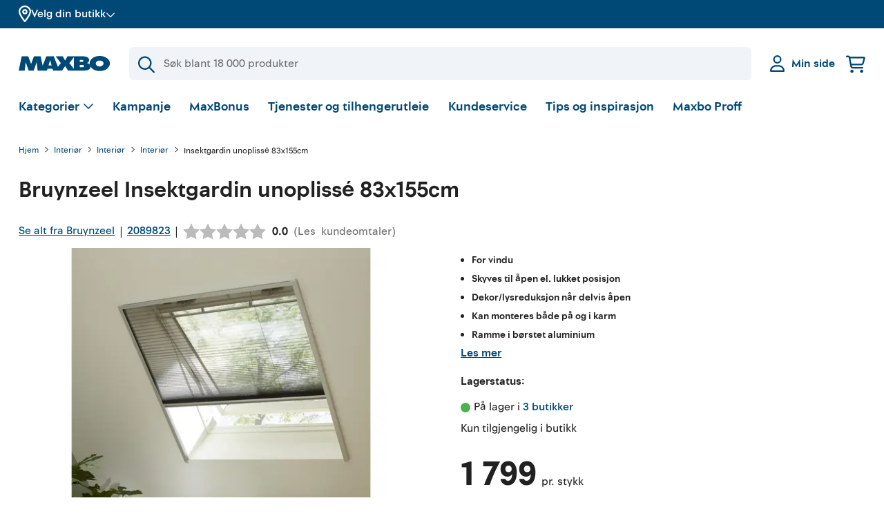

--- FILE ---
content_type: text/html
request_url: https://www.maxbo.no/insektgardin-unoplisse-83x155cm-p2089823/
body_size: 58881
content:
<!DOCTYPE html><html lang="nb"><head><meta charSet="utf-8"/><meta http-equiv="x-ua-compatible" content="ie=edge"/><meta name="viewport" content="width=device-width, initial-scale=1, shrink-to-fit=no"/><style data-href="/styles.ad7882921eaca65a432d.css" data-identity="gatsby-global-css">.address-list-popper__popper.popper{border:1px solid #ccc;border-radius:1%;width:95%}@media(min-width:820px){.address-list-popper__popper.popper{border-radius:4px;width:100%}}.address-list-popper__popper.popper .address-list-popper__addressWrapper{max-height:22rem;max-width:100%;overflow-y:scroll}@media(min-width:820px){.address-list-popper__popper.popper .address-list-popper__addressWrapper{max-height:22rem}}@-moz-document url-prefix(){.address-list-popper__popper.popper .address-list-popper__addressWrapper{scrollbar-color:#004976 #efefef}}.address-list-popper__popper.popper .address-list-popper__addressWrapper::-webkit-scrollbar{height:4px;width:4px}.address-list-popper__popper.popper .address-list-popper__addressWrapper::-webkit-scrollbar-track{background-color:#efefef;border-radius:10px}.address-list-popper__popper.popper .address-list-popper__addressWrapper::-webkit-scrollbar-thumb{background-color:#004976;border-radius:10px}.address-list-popper__popper.popper span{align-items:flex-end;border-bottom:.5px solid #ccc;cursor:pointer;display:flex;padding:10px 0}.address-list-popper__popper.popper span p{color:#212121;font-size:16px;margin-bottom:3px;padding-left:3px}.address-list-popper__popper.popper span:hover{background-color:#004976}.address-list-popper__popper.popper span:hover p{color:#fff}.address-list-popper__popper.popper span:last-child{border-bottom:none}.address-list-popper__arrow{position:relative}.address-list-popper__arrow:before{background:#fff;border-left:1px solid #ccc;border-top:1px solid #ccc;bottom:21px;box-shadow:inherit;content:"";height:10px;left:.5%;position:absolute;transform:rotate(45deg);width:10px;z-index:20}@media(max-width:640px){.address-list-popper__arrow:before{bottom:16px}}.popper{background-color:#fff;box-shadow:0 0 0 0 rgba(0,0,0,.1),0 22px 48px 0 rgba(0,0,0,.1),0 87px 87px 0 rgba(0,0,0,.09),0 196px 117px 0 rgba(0,0,0,.05),0 348px 139px 0 rgba(0,0,0,.01),0 543px 152px 0 transparent;padding:20px 15px;width:100%;z-index:30}@media(min-width:820px){.popper{padding:25px 20px}}.accordion{width:100%}.accordion__icon--open-bold.icon.accordion__icon{transform:scale(.8) rotate(90deg)}@media(min-width:820px){.accordion__icon--open-bold.icon.accordion__icon{transform:scale(1) rotate(90deg)}}.accordion__title-icon.icon{display:inline-block;margin-right:.6rem}.accordion__icon.icon{display:inline-block;margin-left:.3rem;transform-origin:center;transition:transform .2s ease}.accordion__content .accordion{margin:0}.accordion--bold>.accordion__title-content .accordion__trigger,.accordion--slim>.accordion__title-content .accordion__trigger{align-items:center;display:flex;position:relative;width:100%;z-index:2}.accordion--bold>.accordion__title-content .accordion__trigger:focus,.accordion--slim>.accordion__title-content .accordion__trigger:focus{outline-color:rgba(111,111,111,.3);outline-offset:.2rem}.accordion--bold>.accordion__title-content .accordion__title,.accordion--slim>.accordion__title-content .accordion__title{align-items:center;color:#004976;cursor:pointer;display:flex;font-size:1rem;font-weight:700;line-height:1.4;margin-bottom:.6rem;text-align:left}.accordion--bold>.accordion__title-content .accordion__title:focus,.accordion--slim>.accordion__title-content .accordion__title:focus{outline-offset:.2rem}.accordion--bold>.accordion__content,.accordion--slim>.accordion__content{opacity:0;overflow:hidden;pointer-events:none;position:relative;transition:max-height .4s ease}.accordion--slim>.accordion__title-content .accordion__trigger{background:none;border-top:none;min-height:20px}.accordion--slim>.accordion__title-content .accordion__trigger:focus{outline-color:rgba(111,111,111,.3);outline-offset:.2rem}.accordion--slim>.accordion__title-content .accordion__trigger:hover{background:none}.accordion--slim>.accordion__title-content .accordion__trigger:hover .accordion__title{color:#212121}.accordion--slim>.accordion__title-content .accordion__trigger .accordion__title{align-items:center;color:#004976;cursor:pointer;display:flex;font-size:1rem;font-weight:700;line-height:1.4;margin-bottom:.6rem;text-align:left}.accordion--bold{margin:0 -1rem;width:auto}@media(min-width:960px){.accordion--bold{margin:0;width:100%}}.accordion--bold:first-of-type{border-top:0}.accordion--bold>.accordion__title-content{align-items:center;display:flex;flex-direction:column;justify-content:center;min-height:72px;width:100%}.accordion--bold>.accordion__title-content .accordion__title{color:#212121;font-size:18px;line-height:160%;margin-bottom:0;padding-left:24px;pointer-events:none;text-decoration:none;width:100%}@media(min-width:960px){.accordion--bold>.accordion__title-content .accordion__title{font-size:18px;font-weight:500;line-height:20px}}.accordion--bold>.accordion__title-content .accordion__title .accordion__title-text{font-size:1.25rem;font-weight:700;line-height:1.4;max-width:85%;overflow-wrap:break-word}.accordion--bold>.accordion__title-content .accordion__title:focus,.accordion--bold>.accordion__title-content .accordion__title:hover{border-color:currentColor;color:inherit}.accordion--bold>.accordion__title-content .accordion__icon.icon{color:#004976;position:absolute;right:10%}.accordion--bold>.accordion__title-content .accordion__trigger{border-top:1px solid #ccc;min-height:72px}.accordion--bold>.accordion__title-content .accordion__trigger:hover{background:#f0f3f7}.accordion--opened>.accordion__content{animation:accordion-content-in .3s ease forwards;display:block;margin:24px 0;opacity:1;pointer-events:all}.accordion--opened>.accordion__title-content .accordion__icon.icon{transform:scale(.8) rotate(180deg)}@media(min-width:820px){.accordion--opened>.accordion__title-content .accordion__icon.icon{transform:scale(1) rotate(180deg)}}.accordion--opened.accordion--bold>.accordion__content{padding:0 24px}.accordion--opened.accordion--bold>.accordion__title-content .accordion__trigger{background:#f0f3f7;border-top:1px solid #004976}.accordion--opened.accordion--bold>.accordion__title-content .accordion__trigger .accordion__title .accordion__title-text{color:#004976;font-weight:700}.accordion--small>.accordion__title-content .accordion__title{font-weight:400;margin:0}.accordion--list>.accordion__title-content .accordion__trigger{border-top:1px solid #f0f3f7;padding:.6rem 0;text-align:left}.accordion--list>.accordion__title-content .accordion__title{align-items:center;color:#004976;display:flex;font-size:1rem;font-weight:400;margin:0;padding-right:2.5rem;text-align:left;width:100%}.accordion--list>.accordion__title-content .accordion__title:hover{color:#212121;text-decoration:underline}.accordion--list>.accordion__title-content .accordion__icon.icon{position:absolute;right:0}.icon{color:#004976}.icon--light{color:#fff}.icon--dark{fill:#212121;color:#212121}.icon--destructive{color:#df3226}.icon--inactive{color:#cbd3da}.icon--success{color:#4caf50}.facet__search{margin-bottom:1rem}.facet__values{max-height:230px;overflow-y:auto;padding:0 12px 0 5px;position:relative}@-moz-document url-prefix(){.facet__values{scrollbar-color:#004976 #efefef}}.facet__values::-webkit-scrollbar{height:4px;width:4px}.facet__values::-webkit-scrollbar-track{background-color:#efefef;border-radius:10px}.facet__values::-webkit-scrollbar-thumb{background-color:#004976;border-radius:10px}.search-input{align-items:center;display:flex;outline:0;padding:0;position:relative;text-align:left;white-space:nowrap}.search-input__lead{color:#004976;display:flex;justify-content:center;left:.8rem;position:absolute;top:50%;transform:translateY(-50%);z-index:2}.search-input-icon{color:#004976}.search-input .input{margin:0;word-break:normal}.search-input .input input{background-color:#f0f3f7;border-radius:.4rem;height:50px;padding-left:3rem}.search-input .input input:focus{border:2px solid #004976}@media(min-width:820px){.search-input .input input:focus{border:2px solid #004976}}.input{display:block;margin-bottom:1rem;position:relative;width:100%}.input__label{display:inline-block;margin-bottom:.2rem}.input__input-wrapper{display:flex;width:100%}.input__input-wrapper--rightAlign{justify-content:flex-end}.input__input-group{display:block;position:relative;width:100%}.input__input{background:#f0f3f7;border:2px solid #f0f3f7;border-radius:.4rem;color:#212121;display:block;height:auto;margin:0;max-height:3rem;min-height:3rem;padding:.8rem 1rem;width:100%}@media(min-width:820px){.input__input{border:2px solid #f0f3f7}}.input__input:focus{border-color:#004976}.input__input:-webkit-autofill{border-color:#004976}.input__input--rightAlign{text-align:right}.input__input--textarea{max-height:none}.input__input:disabled{background:#f0f3f7;border-color:#f0f3f7;color:#6f6f6f}.input__inline-cta{position:absolute;right:.6rem;top:50%;transform:translateY(-50%)}.input__info{background-color:#efefef;border-radius:.4rem;color:#fff;font-family:Maxbo Sans,sans-serif;font-size:.875rem;font-weight:400;line-height:1.6;margin-top:.6rem;padding:.6rem;position:absolute;right:0;width:100%;z-index:2}.input__info:before{background-color:inherit;content:"";height:.6rem;position:absolute;right:1.2rem;top:-.3rem;transform:rotate(45deg);width:.6rem}.input__additions{align-items:center;bottom:0;display:flex;height:100%;justify-content:space-between;left:0;position:absolute;width:100%}.input__button{align-items:center;background-color:#fff;border-radius:50%;color:#004976;display:flex;height:28px;justify-content:center;position:relative;transition:transform .2s cubic-bezier(.19,1,.22,1);width:30px}@media(min-width:820px){.input__button{height:31px;width:34px}}.input__button:focus{color:#004976;outline-color:rgba(111,111,111,.3);outline-offset:.2rem}.input__button:hover{color:#004976}.input__suffix{align-items:center;display:flex;justify-content:center;padding-left:.6rem;position:relative}.input--spaceless{margin-bottom:0}.input--decimals .input__input{text-align:right}.input--light .input__input{background:#fff;border:2px solid #fff;border-radius:.4rem;margin:0}@media(min-width:820px){.input--light .input__input{border:2px solid #fff}}.input--light .input__input:focus{border-color:#004976}.input--light .input__input:-webkit-autofill{border-color:#004976}.input--light .input__input:disabled{border-color:#f0f3f7}.input--primary{background:#004976;border-radius:35px;height:35px;padding:1px 0}@media(min-width:820px){.input--primary{border-radius:37px;height:37px}}.input--primary .input__additions{bottom:1px}.input--primary .input__button{background:transparent;border:1px solid transparent;color:#cbd3da;height:35px;width:38px}@media(min-width:820px){.input--primary .input__button{height:37px;width:40px}}.input--primary .input__button:hover{background:transparent;border:1px solid transparent;color:#fff}.input--subtle{background:#f0f3f7;border-radius:35px;height:35px;padding:1px 0}@media(min-width:820px){.input--subtle{border-radius:37px;height:37px}}.input--subtle .input__additions{bottom:1px}.input--subtle .input__button{background:transparent;border:1px solid transparent;color:#004976;height:35px;width:38px}@media(min-width:820px){.input--subtle .input__button{height:37px;width:40px}}.input--subtle .input__button:hover{background:transparent;border:1px solid transparent;color:#004976}.input--tight .input__input-group{max-width:100%;width:12rem}.input--medium .input__input-group{max-width:100%;width:6.5rem}.input--short .input__input-group{max-width:100%;width:5.8rem}.input--tiny .input__input-group{max-width:100%;width:4rem}.input--small{border-radius:35px;height:35px}@media(min-width:820px){.input--small{border-radius:37px;height:37px}}.input--small .input__input{height:32px;padding:.6rem}.input--error .input__input{border-color:#df3226}.input--xsmall .input__input-group{max-width:100%;width:5rem}.input--xsmall .input__input{height:1.75rem;min-height:1rem;padding:.2rem .3rem}.button{align-items:center;background-color:#f0f3f7;border-radius:500px;color:#004976;display:inline-flex;height:48px;justify-content:center;padding:0 24px;text-align:center;text-decoration:none;transition:transform .3s cubic-bezier(.19,1,.22,1),box-shadow .1s cubic-bezier(.25,.46,.45,.94);white-space:nowrap}.button:focus .button__tooltip,.button:hover .button__tooltip{display:none}@media(min-width:820px){.button:focus .button__tooltip,.button:hover .button__tooltip{-webkit-backface-visibility:hidden;display:block;z-index:30}}.button:active{transform:none}.button .icon{display:inline-block;flex-shrink:0;margin:0 10px 0 0;position:relative}.button .preloader{animation:fade-in .3s ease-out both;opacity:1}.button em{color:#7a99ac;margin-left:.3rem;margin-top:.1rem}.button--iconRight .icon{margin:0 0 0 10px}.button__tooltip{animation:tooltip-content-in .5s cubic-bezier(.19,1,.22,1) both;animation-delay:.5s;background:#212121;border-radius:.2rem;bottom:3.06rem;color:#fff;display:none;font-family:Maxbo Sans,sans-serif;font-size:.875rem;font-weight:400;left:50%;line-height:1.6;padding:.2rem .6rem;position:absolute;transform:translateX(-50%);transform-origin:bottom;white-space:nowrap;z-index:20}.button__tooltip:before{background-color:inherit;bottom:-3.5px;content:"";height:7px;left:calc(50% - 3.5px);position:absolute;transform:rotate(45deg);width:7px}.button--circle{border-radius:50%;width:48px}.button--circle.button--small{width:32px}.button--circle.button--xsmall{width:20px}.button--circle .button__circle{display:flex}.button--circle .button__circle .icon{margin:0}.button--empty .button__circle{background:transparent;border:1px solid #cbd3da;margin:0}.button--empty:focus .button__circle,.button--empty:hover .button__circle{background-color:#efefef;border-color:#efefef;color:#004976}.button--small{font-size:.875rem;height:32px;padding:.2rem 1rem}.button--xsmall{height:20px;padding:.2rem 1rem}.button--primary{background-color:#004976;color:#fff}.button--primary:active,.button--primary:focus,.button--primary:hover{background:#00253b;color:#fff;text-decoration:none}.button--primary .icon,.button--primary em{color:#fff}.button--primary .preloader__spinner{background-image:linear-gradient(0deg,#004976 20%,transparent 80%),linear-gradient(180deg,#cbd3da 100%,transparent 0)}.button--primary .preloader__spinner:after,.button--primary .preloader__spinner:before{background:#004976}.button--disabled{opacity:.5;pointer-events:none}.button--secondary{background-color:#fff;border:1px solid #004976;color:#004976}.button--secondary:active,.button--secondary:focus,.button--secondary:hover{background-color:#f0f3f7}.button--tertiary{background:#f0f3f7}.button--tertiary .icon{color:#004976}.button--destructive{background:#fff;border:1px solid #df3226;color:#df3226}.button--destructive:active,.button--destructive:focus,.button--destructive:hover{background-color:#df3226;color:#fff}.button--destructive:active path,.button--destructive:focus path,.button--destructive:hover path{fill:#fff}.button--block{display:inline-flex;width:100%}.button--block+.button--block{margin-top:.3rem}.button--link{background-color:transparent;border:none;border-radius:0;color:#004976;height:auto;padding:0;text-decoration:underline;-webkit-text-decoration-color:rgba(175,175,175,.8);text-decoration-color:rgba(175,175,175,.8)}.button--link:focus,.button--link:hover{border:none;text-decoration:underline;-webkit-text-decoration-color:inherit;text-decoration-color:inherit;transform:none}.button--loading{cursor:default;pointer-events:none}.button--loading:hover{background-color:inherit;border-color:inherit;color:inherit;transform:translateY(0)}.button--icon{min-width:48px;padding:0}.button--icon .icon{margin:10px}.button--icon.button--small{min-width:32px}.button--vips{background-color:#ff5b24;height:52px}@keyframes tooltip-content-in{0%{opacity:0;transform:translateY(.5rem) translateX(-50%) scale(.5)}}.preloader{display:flex;height:var(--preloader-height,20px);margin:0 .6rem;position:relative;width:var(--preloader-width,20px)}.preloader__spinner{animation:preloader-rotate .7s linear infinite;background:#fff;background-image:linear-gradient(0deg,#fff 20%,transparent 80%),linear-gradient(180deg,#004976 100%,transparent 0);border-radius:50%;bottom:0;height:var(--preloader-spinner-height,100%);left:0;margin:auto;position:absolute;right:0;top:0;width:100%}.preloader__spinner:after{background:#fff;border-radius:50%;content:"";display:block;height:calc(100% - 6px);margin:3px auto;position:relative;width:calc(100% - 6px)}.preloader--primaryColor .preloader__spinner{background:#004976;background-image:linear-gradient(0deg,#004976 20%,transparent 80%),linear-gradient(180deg,#7a99ac 100%,transparent 0)}.preloader--primaryColor .preloader__spinner:after{background:#004976}.preloader--xxxlightColor .preloader__spinner{background:#f0f3f7;background-image:linear-gradient(0deg,#f0f3f7 20%,transparent 80%),linear-gradient(180deg,#004976 100%,transparent 0)}.preloader--xxxlightColor .preloader__spinner:after{background:#f0f3f7}.preloader--small .preloader__status{margin-left:28px}.preloader--medium{height:28px;width:28px}.preloader--medium .preloader__spinner:after{height:calc(100% - 6px);margin:3px auto;width:calc(100% - 6px)}.preloader--medium .preloader__status{margin-left:36px}.preloader--large{height:48px;width:48px}.preloader--large .preloader__spinner:after{height:calc(100% - 6px);margin:3px auto;width:calc(100% - 6px)}.preloader--large .preloader__status{margin-left:56px;margin-top:14px}.preloader--xlarge{justify-content:center;padding:5rem;width:100%}.preloader--xlarge .preloader__spinner{height:48px;width:48px}.preloader--xlarge .preloader__status{margin-top:3rem}.preloader__status{font-size:1rem;line-height:1.4}.preloader--full{align-items:center;animation:preloader-fade-in .3s ease-out both;background-color:#004976;bottom:0;height:100vh;justify-content:center;left:0;margin:0;padding:2.5rem;position:fixed;right:0;top:0;width:100%;z-index:100}.preloader--full .preloader__status{color:#fff;margin-top:7rem;text-align:center}.preloader--full .preloader__spinner{background-image:linear-gradient(0deg,#004976 20%,transparent 80%),linear-gradient(180deg,#e6e614 100%,transparent 0);height:64px;width:64px}.preloader--full .preloader__spinner:after{background:#004976;height:calc(100% - 8px);margin:4px auto;width:calc(100% - 8px)}.preloader--overlay{align-items:center;animation:preloader-fade-in .3s ease-out both;background:#fff;bottom:0;display:flex;height:100vh;justify-content:center;left:0;margin:0;opacity:.6;padding:2.5rem;position:fixed;right:0;top:0;width:100%;z-index:100}.preloader--overlay .preloader__spinner{height:64px;width:64px}.preloader--overlay .preloader__spinner:after{height:calc(100% - 8px);margin:4px auto;width:calc(100% - 8px)}.preloader--noAnimation{animation:none}@keyframes preloader-rotate{to{transform:rotate(1turn)}}@keyframes preloader-fade-in{0%{opacity:0}}.checkbox{align-items:flex-start;cursor:pointer;display:inline-flex;margin-bottom:1rem;margin-right:1rem}.checkbox:hover .checkbox__indicator{border-color:#7a99ac}.checkbox__indicator{align-items:center;background-color:#fff;border:1px solid #cbd3da;border-radius:.2rem;display:inline-flex;flex-shrink:0;height:18px;justify-content:center;margin-right:9px;position:relative;top:2px;width:18px}@media(min-width:820px){.checkbox__indicator{height:20px;top:1px;width:20px}}.checkbox__icon.icon{color:#fff;position:relative;transform:none}.checkbox__icon.icon .icon__line{stroke-dasharray:17;stroke-dashoffset:17;transition:stroke-dashoffset .2s ease}.checkbox__label{flex-grow:2;font-size:1rem;font-weight:400;line-height:1.4}.checkbox__label--hide-label{height:1px;overflow:hidden;position:absolute;width:1px}.checkbox__count{color:#6f6f6f;flex-grow:0;flex-shrink:0;font-size:.875rem;line-height:1.4;margin-top:2px;text-align:right;width:35px}.checkbox__children{margin-left:.3rem}.checkbox__checkbox{opacity:0;position:absolute}.checkbox__checkbox:hover~.checkbox__indicator{background-color:#f0f3f7;border-color:#004976}.checkbox__checkbox:checked~.checkbox__indicator{background:#004976;border-color:#004976}.checkbox__checkbox:checked~.checkbox__indicator .icon__line{stroke-dashoffset:0;color:#fff;transition:stroke-dashoffset .3s cubic-bezier(.19,1,.22,1)}.checkbox__checkbox:focus~.checkbox__indicator{border-color:#004976}.checkbox--hide-label .checkbox__indicator{margin-right:0}.checkbox--full{display:flex}.checkbox--full .checkbox__content{display:flex;flex-grow:2}.checkbox--spaceless{margin-bottom:0}.checkbox--green .checkbox__indicator{background-color:green;border-color:green}.checkbox--green .checkbox__checkbox .icon__line{color:#fff}.checkbox--green .checkbox__checkbox:checked~.checkbox__indicator,.checkbox--green .checkbox__checkbox:focus~.checkbox__indicator,.checkbox--green .checkbox__checkbox:hover~.checkbox__indicator{background-color:green;border-color:green}.checkbox--yellow .checkbox__checkbox:checked~.checkbox__indicator,.checkbox--yellow .checkbox__checkbox:focus~.checkbox__indicator,.checkbox--yellow .checkbox__checkbox:hover~.checkbox__indicator,.checkbox--yellow .checkbox__indicator{background-color:#ff0;border-color:#ff0}.checkbox--yellow .checkbox__checkbox:checked~.checkbox__indicator .icon__line,.checkbox--yellow .checkbox__checkbox:focus~.checkbox__indicator .icon__line,.checkbox--yellow .checkbox__checkbox:hover~.checkbox__indicator .icon__line{color:#000}.checkbox--blue .checkbox__indicator{background-color:blue;border-color:blue}.checkbox--blue .checkbox__checkbox .icon__line{color:#fff}.checkbox--blue .checkbox__checkbox:checked~.checkbox__indicator,.checkbox--blue .checkbox__checkbox:focus~.checkbox__indicator,.checkbox--blue .checkbox__checkbox:hover~.checkbox__indicator{background-color:blue;border-color:blue}.checkbox--black .checkbox__indicator{background-color:#000;border-color:#000}.checkbox--black .checkbox__checkbox .icon__line{color:#fff}.checkbox--black .checkbox__checkbox:checked~.checkbox__indicator,.checkbox--black .checkbox__checkbox:focus~.checkbox__indicator,.checkbox--black .checkbox__checkbox:hover~.checkbox__indicator{background-color:#000;border-color:#000}.checkbox__error-list{margin-top:.6rem}.note{align-items:flex-start;background:#f0f3f7;border:1px solid #f0f3f7;border-radius:.2rem;color:#004976;display:flex;font-size:1rem;line-height:1.4;margin-bottom:1.7rem;padding:.8rem;position:relative;width:100%}@media(min-width:820px){.note{font-size:1rem;line-height:1.4}}.note .note__children>.icon,.note .note__label>.icon,.note__icon{flex-shrink:0;margin-right:.8rem;top:2px}@media(min-width:820px){.note .note__children>.icon,.note .note__label>.icon,.note__icon{top:4px}}.note__close{align-items:center;border-radius:.2rem;display:flex;height:32px;justify-content:center;margin-right:0;position:absolute;right:.6rem;top:9px;width:32px}@media(min-width:820px){.note__close{top:10px}}.note__close .icon{margin:0;top:0}.note__close:hover{background-color:#f0f3f7}.note__label{margin-right:.3rem}.note__children{display:inline-flex}.note a:hover{color:#212121}.note button{margin-left:1rem}.note button+button{margin-left:.6rem}.note--closable{padding-right:3.5rem}.note--inline{width:-webkit-fit-content;width:-moz-fit-content;width:fit-content}.note--small{font-size:.875rem;line-height:1.4;padding:.26rem .8rem}.note--small .note__children>.icon,.note--small .note__icon,.note--small .note__label>.icon{margin-right:.6rem;top:0}@media(min-width:820px){.note--small .note__children>.icon,.note--small .note__icon,.note--small .note__label>.icon{top:1px}}.note--subtle{background:transparent;border:1px solid #f0f3f7}.note--subtle svg{fill:#004976}.note--success{background:#e6e614;border:1px solid #e6e614;color:#004976}.note--success a{-webkit-text-decoration-color:#004976;text-decoration-color:#004976}.note--success svg{fill:#004976}.note--error{animation:note-shake-in .7s cubic-bezier(.895,.03,.685,.22) both;background:transparent;border:1px solid #df3226;color:#df3226}.note--error svg{fill:#fff}.note--subtle-error{animation:note-shake-in .7s cubic-bezier(.895,.03,.685,.22) both;background:transparent;border:none;color:#df3226;padding:0}.note--subtle-error svg{fill:#df3226}.note--warning{animation:note-shake-in .7s cubic-bezier(.895,.03,.685,.22) both;background:#df3226;border:1px solid #df3226;color:#fff}.note--warning a,.note--warning a:hover{color:#fff}.note--warning .note__children>.icon,.note--warning .note__icon,.note--warning .note__label>.icon{fill:#fff;top:0}@media(min-width:820px){.note--warning .note__children>.icon,.note--warning .note__icon,.note--warning .note__label>.icon{top:2px}}.note--warning .note__children>.icon .icon__line,.note--warning .note__icon .icon__line,.note--warning .note__label>.icon .icon__line{fill:currentColor;stroke:currentColor}.note--warning .note__children>.icon .icon__fill,.note--warning .note__icon .icon__fill,.note--warning .note__label>.icon .icon__fill{fill:#df3226}.note--warning .note__close:hover{background-color:#b7251b}.note--warning .note__close .icon{top:0}.note--bounce-in{animation:bounce-in .3s forwards}.note--margin-bottom{margin-bottom:1.7rem}.note--cta{background:#004976;border:1px solid #004976;color:#fff;justify-content:center}.note--cta a{color:#fff;text-decoration:underline;white-space:nowrap}.note--cta a:hover{color:#fff}.note--cta svg{fill:#fff}.note--cta svg .icon__line{fill:currentColor;stroke:currentColor}.note--cta svg .icon__fill{fill:#004976}.note--spaceless{margin:0}@keyframes note-slide-in{0%{opacity:0;transform:translate(2rem)}}@keyframes note-shake-in{0%{opacity:0}10%,90%{transform:translate(-1px)}20%,80%{transform:translate(2px)}30%,50%,70%{transform:translate(-4px)}40%,60%{transform:translate(4px)}60%{opacity:1}to{transform:translate(0)}}@keyframes bounce-in{0%{opacity:0;transform:scale(.7)}50%{opacity:.9;transform:scale(1.05)}80%{opacity:1;transform:scale(.95)}to{opacity:1;transform:scale(1)}}.inventory-facet__search{margin-bottom:1rem}.inventory-facet__values{max-height:230px;overflow-y:auto;padding:0 12px 0 5px;position:relative}@-moz-document url-prefix(){.inventory-facet__values{scrollbar-color:#004976 #efefef}}.inventory-facet__values::-webkit-scrollbar{height:4px;width:4px}.inventory-facet__values::-webkit-scrollbar-track{background-color:#efefef;border-radius:10px}.inventory-facet__values::-webkit-scrollbar-thumb{background-color:#004976;border-radius:10px}.base-icon{display:block;position:relative;transform:scale(.8)}@media(min-width:820px){.base-icon{transform:scale(.8)}}@media(min-width:960px){.base-icon{transform:none}}.base-icon__line{fill:none;stroke:currentColor;stroke-width:2;stroke-linecap:round;stroke-linejoin:round;vector-effect:non-scaling-stroke;shape-rendering:geometricPrecision}.base-icon__line1{fill:none;stroke:currentColor;stroke-width:3;stroke-linecap:round;stroke-linejoin:round;stroke-miterlimit:10}.base-icon__line2{fill:none;stroke:currentColor;stroke-width:3;stroke-linejoin:round;stroke-miterlimit:10}.base-icon__fill{fill:currentColor;stroke:none;vector-effect:non-scaling-stroke;shape-rendering:geometricPrecision}.base-icon--full .iconfill,.base-icon--full .iconline{fill:currentColor;stroke:currentColor}.base-icon--left{transform:scale(.8) rotate(-180deg)!important}@media(min-width:820px){.base-icon--left{transform:scale(1) rotate(-180deg)!important}}.base-icon--up{transform:rotate(-90deg)}.base-icon--down{transform:scale(.8) rotate(90deg)}@media(min-width:820px){.base-icon--down{transform:scale(1) rotate(90deg)}}.base-icon--light{color:#fff}.base-icon--primary{color:#004976}.base-icon--secondary{color:#efefef}.base-icon--information .iconline,.base-icon--warning .iconline{fill:currentColor;stroke:currentColor}.base-icon--information .iconfill,.base-icon--warning .iconfill{color:#fff}.base-icon--filter{stroke:#d4d1cf}.status-icon--fa{align-items:center;display:flex}.status-icon--fa .svg-inline--fa{vertical-align:unset}.status-icon__disk{fill:#4caf50}.status-icon__disk--destructive{fill:#df3226}.status-icon__circle{stroke:#4caf50;stroke-width:2px;fill:none}.status-icon__circle--destructive{stroke:#df3226}.container{margin-left:auto;margin-right:auto;max-width:90rem;padding-left:1rem;padding-right:1rem}@media(min-width:820px){.container{padding-left:1rem;padding-right:1rem}}@media(min-width:960px){.container{padding-left:1.7rem;padding-right:1.7rem}}.container--center{left:50%;position:absolute;top:50%;transform:translate(-50%,-50%)}.container--xtight{margin-left:auto;margin-right:auto;max-width:38rem;padding-left:1rem;padding-right:1rem}@media(min-width:820px){.container--xtight{padding-left:1rem;padding-right:1rem}}@media(min-width:960px){.container--xtight{padding-left:1.7rem;padding-right:1.7rem}}.container--large{margin-left:auto;margin-right:auto;padding-left:1rem;padding-right:1rem}@media(min-width:820px){.container--large{padding-left:1rem;padding-right:1rem}}@media(min-width:960px){.container--large{padding-left:1.7rem;padding-right:1.7rem}}.container--tight{margin-left:auto;margin-right:auto;max-width:47rem;padding-left:1rem;padding-right:1rem}@media(min-width:820px){.container--tight{padding-left:1rem;padding-right:1rem}}@media(min-width:960px){.container--tight{padding-left:1.7rem;padding-right:1.7rem}}.container--medium{margin-left:auto;margin-right:auto;max-width:63rem;padding-left:1rem;padding-right:1rem}@media(min-width:820px){.container--medium{padding-left:1rem;padding-right:1rem}}@media(min-width:960px){.container--medium{padding-left:1.7rem;padding-right:1.7rem}}.container--wide{margin-left:auto;margin-right:auto;max-width:97rem;padding-left:1rem;padding-right:1rem}@media(min-width:820px){.container--wide{padding-left:1rem;padding-right:1rem}}@media(min-width:960px){.container--wide{padding-left:1.7rem;padding-right:1.7rem}}.container--xwide{margin-left:auto;margin-right:auto;max-width:104rem;padding-left:1rem;padding-right:1rem}@media(min-width:820px){.container--xwide{padding-left:1rem;padding-right:1rem}}@media(min-width:960px){.container--xwide{padding-left:1.7rem;padding-right:1.7rem}}.container--full{margin-left:auto;margin-right:auto;max-width:94%;padding-left:1rem;padding-right:1rem}@media(min-width:820px){.container--full{padding-left:1rem;padding-right:1rem}}@media(min-width:960px){.container--full{padding-left:1.7rem;padding-right:1.7rem}}.container--fill-width{max-width:100%;padding-left:0;padding-right:0}.container--spacing{padding-bottom:1rem;padding-top:1rem}@media(min-width:820px){.container--spacing{padding-bottom:2.5rem;padding-top:2.5rem}}.container--inset{padding:1rem 0}.container--nopaddingtop{padding-top:0}.container--nopaddingbottom{padding-bottom:0}.container .container{padding-left:0;padding-right:0}.brick--fill{height:100%;width:100%}.brick+.brick{margin-top:32px}@media(min-width:820px){.brick+.brick{margin-top:40px}}.grid-brick{--slide-width:0}.grid-brick .thumb-slider{-webkit-tap-highlight-color:transparent}.grid-brick .thumb-slider .swiper{position:static}.grid-brick .thumb-slider .swiper-wrapper{align-items:stretch}.grid-brick .thumb-slider .swiper-wrapper .swiper-slide{height:220px}@media(min-width:640px){.grid-brick .thumb-slider .swiper-wrapper .swiper-slide{height:195px}}.grid-brick .thumb-slider .swiper-custom-slide-width .swiper-wrapper .swiper-slide{width:var(--slide-width)!important}.grid{--spacing:32px;align-items:stretch;flex-direction:row;flex-wrap:wrap}.grid,.grid__item{display:flex;width:100%}.grid__item{align-items:flex-start;flex-direction:column;padding-left:var(--spacing);padding-right:var(--spacing)}@media(min-width:820px){.grid__item{width:50%}}.grid__item--fixed-height{height:312px;overflow:hidden}.grid__item+.grid__item{padding-top:var(--spacing)}@media(min-width:820px){.grid__item+.grid__item{padding-top:0}}.grid--align-left>.grid__item{align-items:flex-start}.grid--align-center>.grid__item{align-items:center}.grid--align-right>.grid__item{align-items:flex-end}.grid--align-between{justify-content:space-between}.grid--align-between>.grid__item{width:auto}.grid--valign-top>.grid__item{justify-content:flex-start}.grid--valign-middle>.grid__item{justify-content:center}.grid--valign-bottom>.grid__item{justify-content:flex-end}.grid--1>.grid__item{padding-left:0;padding-right:0}@media(min-width:820px){.grid--1>.grid__item{width:100%}.grid--1>.grid__item--fixed-height{height:calc(690px + var(--spacing)*2)}.grid--1>.grid__item--fixed-height.grid__item--small-layout{height:calc(418px + var(--spacing)*2)}}.grid--2{margin-left:calc(var(--spacing)*-1);margin-right:calc(var(--spacing)*-1);width:calc(100% + var(--spacing)*2)}@media(min-width:640px){.grid--2>.grid__item{width:50%}}@media(min-width:820px){.grid--2>.grid__item--fixed-height{height:calc(680px + var(--spacing)*2)}}.grid--2>.grid__item--fixed-height.grid__item--small-layout{height:calc(159px + var(--spacing)*2)}@media(min-width:820px){.grid--2>.grid__item--fixed-height.grid__item--small-layout{height:calc(336px + var(--spacing)*2)}}@media(min-width:640px){.grid--2>.grid__item{padding-top:0}}.grid--3{margin-left:calc(var(--spacing)*-1);margin-right:calc(var(--spacing)*-1);width:calc(100% + var(--spacing)*2)}@media(min-width:640px){.grid--3 .grid__item{width:33.33%}}@media(min-width:820px){.grid--3 .grid__item--fixed-height{height:calc(447px + var(--spacing)*2)}}@media(min-width:640px){.grid--3>.grid__item{padding-top:0}}.grid--4{margin-left:calc(var(--spacing)*-1);margin-right:calc(var(--spacing)*-1);width:calc(100% + var(--spacing)*2)}.grid--4>.grid__item{padding-top:0;width:50%}@media(min-width:1280px){.grid--4>.grid__item{width:25%}}.grid--4>.grid__item--fixed-height{height:calc(200px + var(--spacing)*2)}@media(min-width:820px){.grid--4>.grid__item--fixed-height{height:calc(304px + var(--spacing)*2);width:50%}}@media(min-width:1280px){.grid--4>.grid__item--fixed-height{width:25%}}.grid--4>.grid__item--fixed-height.grid__item--small-layout{height:calc(117px + var(--spacing)*2)}@media(min-width:640px){.grid--4>.grid__item--fixed-height.grid__item--small-layout{height:calc(195px + var(--spacing)*2)}}@media(min-width:820px){.grid--4>.grid__item--fixed-height.grid__item--small-layout{height:calc(242px + var(--spacing)*2)}}.grid--4>.grid__item--full-width-mobile{width:100%}@media(min-width:640px){.grid--4>.grid__item--full-width-mobile{width:50%}}@media(min-width:820px){.grid--4>.grid__item--full-width-mobile{width:25%}}.grid--4>.grid__item:nth-child(3),.grid--4>.grid__item:nth-child(4){margin-top:calc(var(--spacing)*2)}@media(min-width:1280px){.grid--4>.grid__item:nth-child(3),.grid--4>.grid__item:nth-child(4){margin-top:0}}.grid--5{margin-left:calc(var(--spacing)*-1);margin-right:calc(var(--spacing)*-1);width:calc(100% + var(--spacing)*2)}@media(min-width:370px){.grid--5 .grid__item{width:50%}}@media(min-width:820px){.grid--5 .grid__item{width:33.33%}}@media(min-width:960px){.grid--5 .grid__item{width:25%}}@media(min-width:1280px){.grid--5 .grid__item{width:20%}}.grid--5 .grid__item--fixed-height{height:calc(200px + var(--spacing)*2)}.grid--5 .grid__item--full-width-mobile{width:100%}@media(min-width:820px){.grid--5 .grid__item--full-width-mobile{width:33.33%}}@media(min-width:960px){.grid--5 .grid__item--full-width-mobile{width:25%}}@media(min-width:1280px){.grid--5 .grid__item--full-width-mobile{width:20%}}@media(min-width:370px){.grid--5 .grid__item{margin-top:0}.grid--5>.grid__item:nth-child(3),.grid--5>.grid__item:nth-child(4),.grid--5>.grid__item:nth-child(5){margin-top:calc(var(--spacing)*2)}}@media(min-width:820px){.grid--5>.grid__item:nth-child(3){margin-top:0}.grid--5>.grid__item:nth-child(4),.grid--5>.grid__item:nth-child(5){margin-top:calc(var(--spacing)*2)}}@media(min-width:960px){.grid--5>.grid__item:nth-child(3),.grid--5>.grid__item:nth-child(4){margin-top:0}.grid--5>.grid__item:nth-child(5){margin-top:calc(var(--spacing)*2)}}@media(min-width:1280px){.grid--5>.grid__item:nth-child(3),.grid--5>.grid__item:nth-child(4),.grid--5>.grid__item:nth-child(5){margin-top:0}}@media(min-width:820px){.grid--2-1>.grid__item:first-child{width:66.66%}.grid--2-1>.grid__item{width:33.33%}.grid--3-2 .grid__item:first-child{width:60%}.grid--3-2 .grid__item{width:40%}.grid--1-5>.grid__item:first-child{width:16.66%}.grid--1-5>.grid__item{width:83.33%}.grid--2-3>.grid__item:first-child{width:40%}.grid--2-3>.grid__item{width:60%}}.grid--2-4{margin-left:calc(var(--spacing)*-1);margin-right:calc(var(--spacing)*-1);width:calc(100% + var(--spacing)*2)}.grid--2-4 .grid__item{width:33.33%}.grid--2-4 .grid__item:first-child{width:100%}@media(min-width:640px){.grid--2-4 .grid__item:first-child{width:50%}}.grid--2-4 .grid__item:not(:first-child){width:50%}@media(min-width:640px){.grid--2-4 .grid__item:not(:first-child){width:25%}}.grid--no-gutter{margin:0;width:100%}.grid--no-gutter>.grid__item{padding:0}@media(min-width:820px){.grid--more-gutter{margin-left:-1.7rem;margin-right:-1.7rem;width:calc(100% + 3rem)}}@media(min-width:960px){.grid--more-gutter{margin-left:-1.7rem;margin-right:-1.7rem}}.grid--more-gutter>.grid__item{align-items:flex-start;display:flex;flex-direction:column}@media(min-width:820px){.grid--more-gutter>.grid__item{padding:0 1.7rem}}@media(min-width:960px){.grid--more-gutter>.grid__item{padding:0 1.7rem}}.grid--full{width:100%}.grid--related{align-items:flex-start;display:flex;flex-direction:column}@media(min-width:960px){.grid--related{flex-direction:row;margin-left:-1.7rem;margin-right:-1.7rem;width:auto}}.grid--related>.grid__item{margin:0;width:100%}@media(min-width:960px){.grid--related>.grid__item{display:block;margin:0;padding:0 1.7rem;width:33.33%}.grid--related>.grid__item:first-child{margin:0;padding:0 1.7rem;width:66.66%}}@media(min-width:1280px){.grid--related>.grid__item:first-child{width:66.66%}}.thumb-slider{width:100%}.thumb-slider .swiper-slide{cursor:pointer}.thumb-slider .swiper-component .swiper .swiper-scrollbar{left:0;right:0;width:100%;z-index:10}.thumb-slider .swiper-component .swiper .swiper-scrollbar .swiper-scrollbar-drag{left:0;right:0;width:100%}.thumb-slider .swiper-component .swiper .swiper-scrollbar-drag{background-color:#004976}.thumb-slider--scrollbar .swiper-wrapper{margin-bottom:12px}.thumb-slider--scrollbar .swiper-component__nav-btns{top:calc(50% - 6px)}@font-face{font-family:swiper-icons;font-style:normal;font-weight:400;src:url("data:application/font-woff;charset=utf-8;base64, [base64]//wADZ2x5ZgAAAywAAADMAAAD2MHtryVoZWFkAAABbAAAADAAAAA2E2+eoWhoZWEAAAGcAAAAHwAAACQC9gDzaG10eAAAAigAAAAZAAAArgJkABFsb2NhAAAC0AAAAFoAAABaFQAUGG1heHAAAAG8AAAAHwAAACAAcABAbmFtZQAAA/gAAAE5AAACXvFdBwlwb3N0AAAFNAAAAGIAAACE5s74hXjaY2BkYGAAYpf5Hu/j+W2+MnAzMYDAzaX6QjD6/4//Bxj5GA8AuRwMYGkAPywL13jaY2BkYGA88P8Agx4j+/8fQDYfA1AEBWgDAIB2BOoAeNpjYGRgYNBh4GdgYgABEMnIABJzYNADCQAACWgAsQB42mNgYfzCOIGBlYGB0YcxjYGBwR1Kf2WQZGhhYGBiYGVmgAFGBiQQkOaawtDAoMBQxXjg/wEGPcYDDA4wNUA2CCgwsAAAO4EL6gAAeNpj2M0gyAACqxgGNWBkZ2D4/wMA+xkDdgAAAHjaY2BgYGaAYBkGRgYQiAHyGMF8FgYHIM3DwMHABGQrMOgyWDLEM1T9/w8UBfEMgLzE////P/5//f/V/xv+r4eaAAeMbAxwIUYmIMHEgKYAYjUcsDAwsLKxc3BycfPw8jEQA/[base64]/uznmfPFBNODM2K7MTQ45YEAZqGP81AmGGcF3iPqOop0r1SPTaTbVkfUe4HXj97wYE+yNwWYxwWu4v1ugWHgo3S1XdZEVqWM7ET0cfnLGxWfkgR42o2PvWrDMBSFj/IHLaF0zKjRgdiVMwScNRAoWUoH78Y2icB/yIY09An6AH2Bdu/UB+yxopYshQiEvnvu0dURgDt8QeC8PDw7Fpji3fEA4z/PEJ6YOB5hKh4dj3EvXhxPqH/SKUY3rJ7srZ4FZnh1PMAtPhwP6fl2PMJMPDgeQ4rY8YT6Gzao0eAEA409DuggmTnFnOcSCiEiLMgxCiTI6Cq5DZUd3Qmp10vO0LaLTd2cjN4fOumlc7lUYbSQcZFkutRG7g6JKZKy0RmdLY680CDnEJ+UMkpFFe1RN7nxdVpXrC4aTtnaurOnYercZg2YVmLN/d/gczfEimrE/fs/bOuq29Zmn8tloORaXgZgGa78yO9/cnXm2BpaGvq25Dv9S4E9+5SIc9PqupJKhYFSSl47+Qcr1mYNAAAAeNptw0cKwkAAAMDZJA8Q7OUJvkLsPfZ6zFVERPy8qHh2YER+3i/BP83vIBLLySsoKimrqKqpa2hp6+jq6RsYGhmbmJqZSy0sraxtbO3sHRydnEMU4uR6yx7JJXveP7WrDycAAAAAAAH//wACeNpjYGRgYOABYhkgZgJCZgZNBkYGLQZtIJsFLMYAAAw3ALgAeNolizEKgDAQBCchRbC2sFER0YD6qVQiBCv/H9ezGI6Z5XBAw8CBK/m5iQQVauVbXLnOrMZv2oLdKFa8Pjuru2hJzGabmOSLzNMzvutpB3N42mNgZGBg4GKQYzBhYMxJLMlj4GBgAYow/P/PAJJhLM6sSoWKfWCAAwDAjgbRAAB42mNgYGBkAIIbCZo5IPrmUn0hGA0AO8EFTQAA")}:root{--swiper-theme-color:#007aff}.swiper,swiper-container{display:block;list-style:none;margin-left:auto;margin-right:auto;overflow:hidden;padding:0;position:relative;z-index:1}.swiper-vertical>.swiper-wrapper{flex-direction:column}.swiper-wrapper{box-sizing:content-box;display:flex;height:100%;position:relative;transition-property:transform;transition-timing-function:var(--swiper-wrapper-transition-timing-function,initial);width:100%;z-index:1}.swiper-android .swiper-slide,.swiper-wrapper{transform:translateZ(0)}.swiper-horizontal{touch-action:pan-y}.swiper-vertical{touch-action:pan-x}.swiper-slide,swiper-slide{display:block;flex-shrink:0;height:100%;position:relative;transition-property:transform;width:100%}.swiper-slide-invisible-blank{visibility:hidden}.swiper-autoheight,.swiper-autoheight .swiper-slide{height:auto}.swiper-autoheight .swiper-wrapper{align-items:flex-start;transition-property:transform,height}.swiper-backface-hidden .swiper-slide{-webkit-backface-visibility:hidden;backface-visibility:hidden;transform:translateZ(0)}.swiper-3d.swiper-css-mode .swiper-wrapper{perspective:1200px}.swiper-3d .swiper-wrapper{transform-style:preserve-3d}.swiper-3d{perspective:1200px}.swiper-3d .swiper-cube-shadow,.swiper-3d .swiper-slide,.swiper-3d .swiper-slide-shadow,.swiper-3d .swiper-slide-shadow-bottom,.swiper-3d .swiper-slide-shadow-left,.swiper-3d .swiper-slide-shadow-right,.swiper-3d .swiper-slide-shadow-top{transform-style:preserve-3d}.swiper-3d .swiper-slide-shadow,.swiper-3d .swiper-slide-shadow-bottom,.swiper-3d .swiper-slide-shadow-left,.swiper-3d .swiper-slide-shadow-right,.swiper-3d .swiper-slide-shadow-top{height:100%;left:0;pointer-events:none;position:absolute;top:0;width:100%;z-index:10}.swiper-3d .swiper-slide-shadow{background:rgba(0,0,0,.15)}.swiper-3d .swiper-slide-shadow-left{background-image:linear-gradient(270deg,rgba(0,0,0,.5),transparent)}.swiper-3d .swiper-slide-shadow-right{background-image:linear-gradient(90deg,rgba(0,0,0,.5),transparent)}.swiper-3d .swiper-slide-shadow-top{background-image:linear-gradient(0deg,rgba(0,0,0,.5),transparent)}.swiper-3d .swiper-slide-shadow-bottom{background-image:linear-gradient(180deg,rgba(0,0,0,.5),transparent)}.swiper-css-mode>.swiper-wrapper{-ms-overflow-style:none;overflow:auto;scrollbar-width:none}.swiper-css-mode>.swiper-wrapper::-webkit-scrollbar{display:none}.swiper-css-mode>.swiper-wrapper>.swiper-slide{scroll-snap-align:start start}.swiper-horizontal.swiper-css-mode>.swiper-wrapper{-ms-scroll-snap-type:x mandatory;scroll-snap-type:x mandatory}.swiper-vertical.swiper-css-mode>.swiper-wrapper{-ms-scroll-snap-type:y mandatory;scroll-snap-type:y mandatory}.swiper-css-mode.swiper-free-mode>.swiper-wrapper{-ms-scroll-snap-type:none;scroll-snap-type:none}.swiper-css-mode.swiper-free-mode>.swiper-wrapper>.swiper-slide{scroll-snap-align:none}.swiper-centered>.swiper-wrapper:before{content:"";flex-shrink:0;order:9999}.swiper-centered>.swiper-wrapper>.swiper-slide{scroll-snap-align:center center;scroll-snap-stop:always}.swiper-centered.swiper-horizontal>.swiper-wrapper>.swiper-slide:first-child{margin-inline-start:var(--swiper-centered-offset-before)}.swiper-centered.swiper-horizontal>.swiper-wrapper:before{height:100%;min-height:1px;width:var(--swiper-centered-offset-after)}.swiper-centered.swiper-vertical>.swiper-wrapper>.swiper-slide:first-child{margin-block-start:var(--swiper-centered-offset-before)}.swiper-centered.swiper-vertical>.swiper-wrapper:before{height:var(--swiper-centered-offset-after);min-width:1px;width:100%}.swiper-lazy-preloader{border:4px solid var(--swiper-preloader-color,var(--swiper-theme-color));border-radius:50%;border-top:4px solid transparent;box-sizing:border-box;height:42px;left:50%;margin-left:-21px;margin-top:-21px;position:absolute;top:50%;transform-origin:50%;width:42px;z-index:10}.swiper-watch-progress .swiper-slide-visible .swiper-lazy-preloader,.swiper:not(.swiper-watch-progress) .swiper-lazy-preloader,swiper-container:not(.swiper-watch-progress) .swiper-lazy-preloader{animation:swiper-preloader-spin 1s linear infinite}.swiper-lazy-preloader-white{--swiper-preloader-color:#fff}.swiper-lazy-preloader-black{--swiper-preloader-color:#000}@keyframes swiper-preloader-spin{0%{transform:rotate(0deg)}to{transform:rotate(1turn)}}.swiper-free-mode>.swiper-wrapper{margin:0 auto;transition-timing-function:ease-out}:root{--swiper-navigation-size:44px}.swiper-button-next,.swiper-button-prev{align-items:center;color:var(--swiper-navigation-color,var(--swiper-theme-color));cursor:pointer;display:flex;height:var(--swiper-navigation-size);justify-content:center;margin-top:calc(0px - var(--swiper-navigation-size)/2);position:absolute;top:var(--swiper-navigation-top-offset,50%);width:calc(var(--swiper-navigation-size)/44*27);z-index:10}.swiper-button-next.swiper-button-disabled,.swiper-button-prev.swiper-button-disabled{cursor:auto;opacity:.35;pointer-events:none}.swiper-button-next.swiper-button-hidden,.swiper-button-prev.swiper-button-hidden{cursor:auto;opacity:0;pointer-events:none}.swiper-navigation-disabled .swiper-button-next,.swiper-navigation-disabled .swiper-button-prev{display:none!important}.swiper-button-next:after,.swiper-button-prev:after{font-family:swiper-icons;font-size:var(--swiper-navigation-size);font-variant:normal;letter-spacing:0;line-height:1;text-transform:none!important}.swiper-button-prev,.swiper-rtl .swiper-button-next{left:var(--swiper-navigation-sides-offset,10px);right:auto}.swiper-button-prev:after,.swiper-rtl .swiper-button-next:after{content:"prev"}.swiper-button-next,.swiper-rtl .swiper-button-prev{left:auto;right:var(--swiper-navigation-sides-offset,10px)}.swiper-button-next:after,.swiper-rtl .swiper-button-prev:after{content:"next"}.swiper-button-lock{display:none}.swiper-scrollbar{background:var(--swiper-scrollbar-bg-color,rgba(0,0,0,.1));border-radius:var(--swiper-scrollbar-border-radius,10px);position:relative;-ms-touch-action:none}.swiper-scrollbar-disabled>.swiper-scrollbar,.swiper-scrollbar.swiper-scrollbar-disabled{display:none!important}.swiper-horizontal>.swiper-scrollbar,.swiper-scrollbar.swiper-scrollbar-horizontal{bottom:var(--swiper-scrollbar-bottom,4px);height:var(--swiper-scrollbar-size,4px);left:var(--swiper-scrollbar-sides-offset,1%);position:absolute;top:var(--swiper-scrollbar-top,auto);width:calc(100% - var(--swiper-scrollbar-sides-offset,1%)*2);z-index:50}.swiper-scrollbar.swiper-scrollbar-vertical,.swiper-vertical>.swiper-scrollbar{height:calc(100% - var(--swiper-scrollbar-sides-offset,1%)*2);left:var(--swiper-scrollbar-left,auto);position:absolute;right:var(--swiper-scrollbar-right,4px);top:var(--swiper-scrollbar-sides-offset,1%);width:var(--swiper-scrollbar-size,4px);z-index:50}.swiper-scrollbar-drag{background:var(--swiper-scrollbar-drag-bg-color,rgba(0,0,0,.5));border-radius:var(--swiper-scrollbar-border-radius,10px);height:100%;left:0;position:relative;top:0;width:100%}.swiper-scrollbar-cursor-drag{cursor:move}.swiper-scrollbar-lock{display:none}.swiper-component__nav-btns{display:flex;justify-content:space-between;left:50%;padding:0 10px;pointer-events:none;position:absolute;top:50%;transform:translate(-50%,-50%);visibility:hidden;width:100%;z-index:1}.swiper-component__nav-btns button{pointer-events:all}.swiper-component__nav-btns .swiper-button-disabled,.swiper-component__nav-btns :disabled{visibility:hidden}.swiper-component__nav-btns--always-navigation{visibility:visible}.swiper-component__nav-btns--buttonOverflow{width:calc(100% + 2rem + 10px)}@media(min-width:960px){.swiper-component__nav-btns--buttonOverflow{width:calc(100% + 3.4rem + 10px)}.swiper-component:hover .swiper-component__nav-btns{visibility:visible}}.article,.swiper-component .swiper-wrapper{align-items:stretch;display:flex}.article{flex-direction:column;position:relative;width:100%}@media(min-width:820px){.article{flex-direction:row}}.article:first-child{padding-top:0}.article__visuals{order:1;position:relative;width:100%}@media(min-width:820px){.article__visuals{width:50%}}@media(min-width:960px){.article__visuals{width:50%}}.article__content{display:flex;flex-direction:column;order:2;padding:1.7rem 1rem;width:100%}@media(min-width:820px){.article__content{padding:1.7rem;width:50%}}@media(min-width:960px){.article__content{padding:2.5rem;width:50%}}.article__link{align-items:center;background:#f0f3f7;border:none;color:inherit;display:flex;flex-direction:column;height:100%;text-decoration:none;width:100%}@media(min-width:820px){.article__link{flex-direction:row}}.article__link:focus,.article__link:hover{text-decoration:none}.article__link:focus .article__title,.article__link:hover .article__title{text-decoration:underline}.article__image{height:100%;object-fit:cover;position:absolute;width:100%}.article__image-wrapper{padding-bottom:56.2%;position:relative}.article__category{color:#6f6f6f;font-size:1rem;font-weight:400;line-height:1.4}.article__title{font-size:1.5rem;-webkit-hyphens:auto;-ms-hyphens:auto;hyphens:auto;line-height:1.1;word-break:break-all;word-break:break-word}.article__title .icon{display:inline-flex;margin-left:.3rem}.article__description{margin:0}.grid__item>.article{align-items:flex-start;height:100%}.grid__item>.article .article__link{display:block;flex-direction:column}.grid__item>.article .article__content,.grid__item>.article .article__visuals{width:100%}.lazyload-placeholder{opacity:0}.lazyload-placeholder img{height:auto;width:100%}.lazyload-placeholder.placeholder-1-1 img{aspect-ratio:1/1}.lazyload-placeholder.placeholder-2-1 img{aspect-ratio:2/1}.lazyload-placeholder.placeholder-4-1 img{aspect-ratio:4/1}.lazyload-placeholder.placeholder-4-3 img{aspect-ratio:4/3}.lazyload-placeholder.placeholder-16-9 img{aspect-ratio:16/9}.editorial{max-width:100%;position:relative}.editorial--linebreak{white-space:pre-line}.editorial ol,.editorial ul{margin-bottom:1.7rem;padding-left:1rem}.editorial ul li{list-style:disc;margin-bottom:.6rem}.editorial ol li{list-style:decimal;margin-bottom:.6rem}.cart{height:100%}.cart,.cart__head{display:flex;flex-direction:column}.cart__head{border-bottom:1px solid #f0f3f7;height:4.3rem;justify-content:space-between;min-height:4.3rem;padding:1rem;width:100%}.cart__head .icon{margin-right:.6rem}@media(min-width:820px){.cart__head{padding:1rem 1.7rem}}.cart__heading{margin-top:.1rem}.cart--marg{margin-bottom:5rem}.cart__empty{align-items:center;animation:cart-empty-fade-in .3s ease-out both;color:#6f6f6f;display:flex;flex-direction:column;height:calc(100vh - 4.3rem);justify-content:center;opacity:1;padding:1.7rem;text-align:center;top:4.3rem;width:100%}.cart__empty a{white-space:nowrap}.cart__empty a:hover{color:#212121}.cart__empty-image{height:80px;margin-bottom:1.7rem}.cart__empty-image--cart{height:140px;height:80px;margin-bottom:1.7rem}.cart__content{-ms-overflow-style:-ms-autohiding-scrollbar;-webkit-overflow-scrolling:touch;overflow-y:auto}.cart__content .product-list--compact{margin:0}.cart__content .product-list--compact .product-list__list{border-top-color:transparent;margin:0}.cart__content .product-list--compact .product-list__item{padding:0 1rem}@media(min-width:820px){.cart__content .product-list--compact .product-list__item{padding:0 1.7rem}}.cart__content .product-list--compact .product-list__item:last-child{border-bottom-color:transparent}.cart__footer{background:#fff;border-top:1px solid #f0f3f7;bottom:0;display:flex;flex-direction:column;justify-content:flex-end;margin-top:auto;position:-webkit-sticky;position:sticky;width:100%;z-index:10}.cart__footer .button .icon{margin-left:8px}.cart__amount-row{align-items:center;display:flex;flex-direction:row;justify-content:space-between;padding:1rem 2rem .5rem;width:100%}@media(min-width:820px){.cart__amount-row{padding:1rem 2.7rem .5rem}}.cart__amount-row span{color:#6f6f6f;font-size:1rem;font-weight:400;line-height:1.4}.cart__amount-row strong{align-items:center;display:flex;font-size:1.25rem;line-height:1.4}.cart__amount-row--bonus span{color:#6f6f6f}.cart__amount-row--bonus strong{color:#212121}.cart__amount-row--savings span,.cart__amount-row--savings strong{color:#df3226}.cart__amount-row--savings span{font-weight:700}.cart__amount-row+.cart__amount-row{padding-top:0}.cart__button-row{margin-bottom:1.3125rem;margin-top:1rem;padding:0 1rem;width:100%}@media(min-width:820px){.cart__button-row{padding:0 1.7rem}}.cart__button-row a{width:100%}.cart__possible-bonus{background:#f5efdf;display:flex;flex-direction:column;line-height:1.4;padding:1.5rem 3.5rem;text-align:center;width:100%}.cart__close{color:#004976;padding:.6rem;position:absolute;right:.3rem;top:.6rem;z-index:2}@media(min-width:820px){.cart__close{right:.8rem;top:.6rem}}.cart__preload-wrapper{align-items:center;background:#fff;bottom:0;display:flex;justify-content:center;left:0;opacity:.6;position:absolute;right:0;top:0;z-index:10}@keyframes cart-empty-fade-in{0%{opacity:0}}.modal{-ms-overflow-style:-ms-autohiding-scrollbar;-webkit-overflow-scrolling:touch;align-items:flex-start;display:flex;height:100%;justify-content:center;left:0;overflow-y:auto;padding:1rem;position:fixed;top:0;width:100%;z-index:40}@media(min-width:820px){.modal{padding-bottom:5rem;padding-top:5rem}}.modal__backdrop{animation:modal-backdrop-in .4s cubic-bezier(.25,.46,.45,.94) both;background-color:#212121;height:100%;left:0;opacity:.25;position:fixed;top:0;width:100%}.modal__title{align-items:center;display:flex;padding-right:1.7rem}.modal__title-icon{margin-right:1rem}.modal__overflow-wrapper{align-items:center;display:flex;min-height:calc(100vh - 2rem);width:100%}@media(min-width:820px){.modal__overflow-wrapper{min-height:calc(100vh - 10rem)}}.modal__content{animation:modal-content-in .3s cubic-bezier(.25,.46,.45,.94);background-color:#fff;border-radius:.4rem;box-shadow:0 0 120px rgba(0,0,0,.1);display:flex;flex-direction:column;margin-left:auto;margin-right:auto;max-width:63rem;max-width:calc(100vw - 2rem);outline:0;overflow-x:hidden;padding:2.5rem 1rem;position:relative;width:100%;word-break:break-word;z-index:2}@media(min-width:820px){.modal__content{max-width:61rem}}@media(min-width:960px){.modal__content{max-width:59.6rem}}@media(min-width:820px){.modal__content{padding:2.5rem}}.modal__actions{display:flex;flex-direction:column;margin-top:1rem}@media(min-width:820px){.modal__actions{flex-direction:row}}.modal__actions button{width:100%}@media(min-width:820px){.modal__actions button{width:auto}}.modal__actions button+button{margin-top:10px}@media(min-width:820px){.modal__actions button+button{margin:0 0 0 20px}}.modal__close{align-items:center;color:#004976;display:flex;justify-content:center;outline:0;position:absolute;right:.8rem;top:1rem;z-index:20}@media(min-width:960px){.modal__close{right:1.2rem;top:1.2rem}}.modal__close__hidden-close{flex-grow:0;height:0;position:absolute;width:0}.modal__footer{background:#fff;bottom:0;display:flex;flex-direction:column;justify-content:center;padding:1rem 0;position:-webkit-sticky;position:sticky;z-index:20}.modal__footer>button{margin:.2rem 0}@media(min-width:820px){.modal__footer{padding:1rem 0 1.7rem}.modal__footer>button{margin:.2rem 0}}.modal--tight .modal__content{margin-left:auto;margin-right:auto;max-width:47rem}@media(min-width:820px){.modal--tight .modal__content{max-width:45rem}}@media(min-width:960px){.modal--tight .modal__content{max-width:43.6rem}}.modal--medium .modal__content{margin-left:auto;margin-right:auto;max-width:63rem}@media(min-width:820px){.modal--medium .modal__content{max-width:61rem}}@media(min-width:960px){.modal--medium .modal__content{max-width:59.6rem}}.modal--full{padding:0}.modal--full .modal__content{border-radius:0;height:100%;max-width:100vw;padding:0;width:100vw}@media(min-width:960px){.modal--full .modal__content{max-width:100vw;width:100vw}}.modal--full .modal__overflow-wrapper{height:100%;min-height:auto}.modal--full .modal__actions{margin-top:auto}@media(min-width:820px){.modal--full .modal__actions{margin-top:1rem}}.modal--footer .modal__content{margin-bottom:1.7rem;padding-bottom:0}@keyframes modal-backdrop-in{0%{opacity:0}}@keyframes modal-content-in{0%{opacity:0;transform:scale(.9)}}.login-modal .modal__backdrop{background:rgba(0,0,0,.5)}.login-modal .modal__content{animation:slideInFromRight .3s ease-out forwards;background:#fff;border-radius:0;height:100vh;margin:0;max-width:100vw;overflow-y:auto;padding:0;position:fixed;right:0;top:0;transform:translateX(100%);width:400px}@media(max-width:640px){.login-modal .modal__content{width:100vw}}.login-modal .modal__close{position:absolute;right:1rem;top:1rem;z-index:1}.login-modal .modal__title{border-bottom:none;color:#212121;font-size:1.2rem;font-weight:600;margin:0;padding:1.7rem 1.7rem 1rem;text-align:center}.login-modal__content{display:flex;flex-direction:column;height:100%;padding:0}.login-modal__body{flex:1 1;overflow-y:auto;padding:0 1.7rem 1.7rem}.login-modal__section{border:2px dotted #ccc;border-radius:.4rem;margin-bottom:1.7rem;padding:1.7rem}.login-modal__section:last-child{margin-bottom:0}.login-modal__section-title{color:#212121;font-size:1.1rem;font-weight:600;margin:0 0 1.7rem;text-align:center}.login-modal__v-app-button{background:#e51c56;border:none;border-radius:.4rem;color:#fff;cursor:pointer;font-weight:600;margin-bottom:1rem;padding:1rem;transition:background-color .2s ease;width:100%}.login-modal__v-app-button:hover{background:#b91544}.login-modal__divider{color:#aaa;font-size:.9rem;margin:1rem 0;position:relative;text-align:center}.login-modal__divider:after,.login-modal__divider:before{background:#ccc;content:"";height:1px;position:absolute;top:50%;width:35%}.login-modal__divider:before{left:0}.login-modal__divider:after{right:0}.login-modal__form{margin:1.7rem 0}.login-modal__form .form-input{margin-bottom:1rem}.login-modal__errors{list-style:none;margin:1rem 0;padding:0}.login-modal__errors li{margin-bottom:.6rem}.login-modal__forgot-password{margin:1rem 0 1.7rem;text-align:left}.login-modal__forgot-password a{color:#004976;font-size:.9rem;text-decoration:none}.login-modal__forgot-password a:hover{text-decoration:underline}.login-modal__submit{background:#004976;border:none;border-radius:.4rem;color:#fff;cursor:pointer;font-weight:600;margin-bottom:1rem;padding:1rem;transition:background-color .2s ease;width:100%}.login-modal__submit:hover{background:#002943}.login-modal__create-account{background:transparent;border:2px solid #004976;border-radius:.4rem;color:#004976;cursor:pointer;font-weight:600;margin-bottom:1rem;padding:1rem;transition:all .2s ease;width:100%}.login-modal__create-account:hover{background:#004976;color:#fff}.login-modal__register-info{margin-top:1rem;text-align:center}.login-modal__register-info p{color:#6f6f6f;font-size:.9rem;line-height:1.4;margin:0}.login-modal__register-info a{color:#004976;text-decoration:none}.login-modal__register-info a:hover{text-decoration:underline}.login-modal__business-info{color:#6f6f6f;font-size:.9rem;line-height:1.4;text-align:center}.login-modal__business-info a{color:#004976;text-decoration:none}.login-modal__business-info a:hover{text-decoration:underline}@keyframes slideInFromRight{0%{transform:translateX(100%)}to{transform:translateX(0)}}.login-modal.closing .modal__content{animation:slideOutToRight .3s ease-in forwards}@keyframes slideOutToRight{0%{transform:translateX(0)}to{transform:translateX(100%)}}.slide-modal{display:none}.slide-modal--open{animation:menu-in .3s cubic-bezier(.165,.84,.44,1) both;display:flex;margin:0!important;right:0;z-index:40}.slide-modal--open,.slide-modal__backdrop{height:100%;position:fixed;top:0;width:100%}.slide-modal__backdrop{animation:fade-in .3s ease-out both;background-color:rgba(0,0,0,.3);left:0;z-index:20}.slide-modal__content{-webkit-overflow-scrolling:touch;background-color:#fff;box-shadow:0 4px 20px rgba(0,0,0,.15);display:grid;gap:48px;grid-template-rows:-webkit-min-content;grid-template-rows:min-content;max-width:400px;overflow-y:auto;padding:24px 32px;position:fixed;transition:all .4s ease;z-index:30}.slide-modal__body{align-items:self-start;display:flex;justify-content:center}.slide-modal__head{align-items:center;display:flex;justify-content:space-between}.slide-modal__title{margin:0}.slide-modal--right{justify-content:flex-end}.slide-modal--right .slide-modal__content{height:100%;width:100%}@media(min-width:820px){.slide-modal--right .slide-modal__content{max-width:450px}}@media(max-width:820px){.slide-modal--left .slide-modal__content,.slide-modal--right .slide-modal__content{max-width:100%;width:100%}}.login-slide-modal__content{display:grid;gap:48px;max-width:400px;width:100%}.login-slide-modal__business-info-top{display:grid;gap:8px;text-align:center}.login-slide-modal__business-info-top p{color:#000;margin:0}.login-slide-modal__login-section{display:grid;gap:16px}.login-slide-modal__login-section .vipps-login a{width:100%}.login-slide-modal__header{color:#000;margin:0;text-align:center}.login-slide-modal__backdrop{animation:fade-in .3s ease-out both;background-color:rgba(0,0,0,.3);height:100%;left:0;position:fixed;top:0;width:100%;z-index:20}.login-slide-modal__separator{align-items:center;color:#000;display:flex;justify-content:center;margin-block:16px}.login-slide-modal__separator:after,.login-slide-modal__separator:before{border-bottom:1px solid rgba(0,0,0,.1);content:"";flex:1 1}.login-slide-modal__separator span{padding:0 16px;white-space:nowrap}.login-slide-modal__form{display:grid;gap:16px}.login-slide-modal__form .form-input{font-size:16px;margin:0}.login-slide-modal__form .note{margin:0}.login-slide-modal__forgot-password{text-align:center}.login-slide-modal__forgot-password a{font-size:14px}.login-slide-modal__checkout-link{text-align:center}.login-slide-modal__checkout-link a{color:#000;font-size:16px;font-weight:700}.form-input{display:block;margin-bottom:1rem;position:relative;width:100%}.form-input__label{color:#212121;display:inline-block;margin-bottom:.2rem}.form-input__input-wrapper{display:flex;width:100%}.form-input__input-group{display:block;position:relative;width:100%}.form-input__input{background:#f0f3f7;border:2px solid #f0f3f7;border-radius:.4rem;color:#212121;display:block;height:auto;margin:0;max-height:3rem;min-height:3rem;padding:.8rem 1rem;width:100%}@media(min-width:820px){.form-input__input{border:2px solid #f0f3f7}}.form-input__input:focus{border-color:#004976}.form-input__input:-webkit-autofill{border-color:#004976}.form-input__input:read-only{color:#aaa}.form-input__input--textarea{max-height:none}.form-input__input--number{color:#004976;font-family:Maxbo Sans,sans-serif;font-size:1rem;font-weight:700;height:100%;line-height:1.6;min-height:1px;padding:0;text-align:center}.form-input__input--number,.form-input__input--number:active,.form-input__input--number:focus{background:transparent;border-color:transparent}.form-input__input:disabled{background:#efefef;border-color:#f0f3f7;color:#6f6f6f}.form-input__inline-cta{position:absolute;right:.6rem;top:50%;transform:translateY(-50%)}.form-input__info{background-color:#efefef;border-radius:.4rem;color:#fff;font-family:Maxbo Sans,sans-serif;font-size:.875rem;font-weight:400;line-height:1.6;margin-top:.6rem;padding:.6rem;position:absolute;right:0;width:100%;z-index:2}.form-input__info:before{background-color:inherit;content:"";height:.6rem;position:absolute;right:1.2rem;top:-.3rem;transform:rotate(45deg);width:.6rem}.form-input__additions{color:#004976;display:flex;justify-content:center;left:0;position:absolute;top:50%;transform:translateY(-50%);z-index:2}.form-input__additions .icon{color:#004976;margin-left:.6rem}.form-input__button{align-items:center;background-color:#fff;border-radius:50%;color:#004976;display:flex;height:28px;justify-content:center;position:relative;transition:transform .2s cubic-bezier(.19,1,.22,1);width:30px}@media(min-width:820px){.form-input__button{height:31px;width:34px}}.form-input__button:focus{color:#004976;outline-color:rgba(111,111,111,.3);outline-offset:.2rem}.form-input__button:hover{color:#004976}.form-input__suffix{align-items:center;display:flex;justify-content:center;padding-left:.6rem;position:relative}.form-input--spaceless{margin-bottom:0}.form-input--light .form-input__input{background:#fff;border:.1rem solid #fff;border-radius:.4rem;margin:0}@media(min-width:820px){.form-input--light .form-input__input{border:.1rem solid #fff}}.form-input--light .form-input__input:focus{border-color:#004976}.form-input--light .form-input__input:-webkit-autofill{border-color:#004976}.form-input--light .form-input__input:disabled{border-color:#f0f3f7}.form-input--search input{padding-left:50px}.form-input--primary{background:#004976;border-radius:35px;height:35px;padding:1px 0}@media(min-width:820px){.form-input--primary{border-radius:37px;height:37px}}.form-input--primary .form-input__input--number{color:#fff;min-height:35px;padding:0;position:relative}@media(min-width:820px){.form-input--primary .form-input__input--number{min-height:37px}}.form-input--primary .form-input__additions{bottom:1px}.form-input--primary .form-input__button{background:transparent;border:1px solid transparent;color:#cbd3da;height:35px;width:38px}@media(min-width:820px){.form-input--primary .form-input__button{height:37px;width:40px}}.form-input--primary .form-input__button:hover{background:transparent;border:1px solid transparent;color:#fff}.form-input--subtle{background:#f0f3f7;border-radius:35px;height:35px;padding:1px 0}@media(min-width:820px){.form-input--subtle{border-radius:37px;height:37px}}.form-input--subtle .form-input__input--number{min-height:35px;padding:0;position:relative}@media(min-width:820px){.form-input--subtle .form-input__input--number{min-height:37px}}.form-input--subtle .form-input__additions{bottom:1px}.form-input--subtle .form-input__button{background:transparent;border:1px solid transparent;color:#004976;height:35px;width:38px}@media(min-width:820px){.form-input--subtle .form-input__button{height:37px;width:40px}}.form-input--subtle .form-input__button:hover{background:transparent;border:1px solid transparent;color:#004976}.form-input--error .form-input__input{border-color:#df3226}.form-input--short .form-input__input-group{max-width:100%;width:5.8rem}.form-input--tight .form-input__input-group{max-width:100%;width:12rem}.form-input__error-list{margin-top:.6rem}.campaign-mark{align-items:center;border-bottom-right-radius:12px;display:flex;flex-direction:column;font-size:1rem;font-weight:800;justify-content:center;line-height:1;padding:3px 1rem;pointer-events:none;text-align:center}@media(min-width:960px){.campaign-mark{border-bottom-right-radius:20px;padding:6px 1rem}}.campaign-mark--red-white{background:#fff;border:2px solid #df3226;color:#df3226}.campaign-mark--blue-white{background:#fff;border:2px solid #004976;color:#004976}.campaign-mark--white-red{background:#df3226;border:2px solid #df3226;color:#fff}.campaign-mark--green-black{background:#212121;border:2px solid #212121;color:#e6e614}.campaign-mark--white-black{background:#212121;border:2px solid #212121;color:#fff}.campaign-mark--black-green{background:#e6e614;border:2px solid #e6e614;color:#212121}.campaign-mark--memberprice{background:#004976;color:#e6e614}.campaign-mark--green-dark-blue{background:#05335c;color:#e6e614}.campaign-mark--white-dark-blue{background:#05335c;color:#fff}.campaign-mark--green-maxbo-blue{background:#004976;color:#e6e614}.campaign-mark--pink{color:#e51c56}.campaign-mark--blue,.campaign-mark--pink{display:block;font-size:.875rem;margin-right:auto;padding:0;width:-webkit-fit-content;width:-moz-fit-content;width:fit-content}.campaign-mark--blue{color:#004976}.campaign-mark span{align-items:center;display:flex;justify-content:center}.campaign-mark--large{font-size:1.5rem}@media(min-width:960px){.campaign-mark--large{font-size:1.875rem}}.product-availability{align-items:center;color:#212121;display:flex;flex-wrap:nowrap;padding-bottom:10px}@media(min-width:820px){.product-availability{padding-bottom:7px}}.product-availability__status-text{white-space:break-spaces}.product-availability__status-icon{align-items:center;display:flex;margin-right:5px}.assistance-needed__link,.click-and-collect-availability-all-stores__link,.product-availability button{text-decoration:none}.phasing-out{color:#df3226}.product-list-item-availability,.product-list-item-availability button{font-size:.875rem;line-height:1.4}.product-list-item-availability .product-availability{align-items:flex-start;padding-bottom:2px}.product-list-item-availability .product-availability__status-icon{margin-top:5px}.product-list-item-availability .product-availability:last-of-type{padding-bottom:0}.search-product{background-color:#fff;overflow:hidden;padding:.5rem;position:relative;width:100%}.search-product:hover .search-product__actions{opacity:1;pointer-events:all}.search-product__amount{animation:product-in-cart-amount .3s cubic-bezier(.19,1,.22,1) forwards;display:flex;position:relative;z-index:2}.search-product__status{margin-bottom:1rem;width:100%}@media(min-width:820px){.search-product__status{margin-bottom:1.7rem;margin-top:-.2rem}}.search-product__status .note{margin:0}.search-product__container,.search-product__link{height:100%;position:relative}.search-product__link{display:flex;flex-direction:column;flex-grow:1}.search-product__link:focus,.search-product__link:hover{text-decoration:none}.search-product__link:focus .search-product__thumbnail .gatsby-image-wrapper,.search-product__link:hover .search-product__thumbnail .gatsby-image-wrapper{-webkit-backface-visibility:hidden;backface-visibility:hidden;transform:scale(1.04)}.search-product__link:focus .search-product__title span,.search-product__link:hover .search-product__title span{color:#004976}.search-product .lipscore-rating__list-review{height:auto;min-height:26px}.search-product__thumbnail{background-color:#fff;flex-shrink:0;height:10rem;margin-bottom:18px;overflow:hidden;position:relative;width:100%}@media(min-width:640px){.search-product__thumbnail{height:15rem}}@media(min-width:820px){.search-product__thumbnail{height:10rem}}@media(min-width:1280px){.search-product__thumbnail{height:15rem;margin-bottom:7px}}.search-product__thumbnail:after{content:"";height:100%;left:0;opacity:.04;pointer-events:none;position:absolute;top:0;width:100%;z-index:1}.search-product__thumbnail .gatsby-image-wrapper{transition:all .5s cubic-bezier(.165,.84,.44,1)}.search-product__thumbnail img{height:100%;margin:0 auto;object-fit:contain!important}.search-product__energy-label{left:0;position:absolute;top:0}.search-product__energy-label button{display:flex}.search-product__energy-label--grid-mode{bottom:0;margin-top:0;top:auto}.search-product__status{font-size:.875rem;line-height:1.4;padding:0}.search-product__content{display:flex;flex-direction:column;flex-grow:1;position:relative;width:100%;z-index:2}@media(min-width:1280px){.search-product__content{padding-bottom:8px}}.search-product__title-wrapper{color:#212121;display:flex;flex-direction:column;gap:6px;height:90px;line-height:1.3;margin-bottom:8px}@media(min-width:820px){.search-product__title-wrapper{height:100px}}.search-product__brand{font-size:.75rem}@media(min-width:820px){.search-product__brand{font-size:.875rem}}.search-product__title{-webkit-line-clamp:2;-webkit-box-orient:vertical;display:-webkit-box;font-size:.875rem;font-weight:700;margin:0;min-height:35px;overflow:hidden}@media(min-width:820px){.search-product__title{font-size:1rem}}.search-product__subtitle{-webkit-line-clamp:2;-webkit-box-orient:vertical;display:-webkit-box;font-size:.75rem;overflow:hidden}@media(min-width:820px){.search-product__subtitle{font-size:.875rem}}.search-product__price{align-items:baseline;bottom:0;color:#212121;font-size:1.875rem;font-weight:900;justify-content:flex-start;line-height:1.1;min-height:75px;white-space:nowrap;width:100%}@media(min-width:1280px){.search-product__price{font-size:2.25rem}}.search-product__info{color:#6f6f6f}.search-product__info,.search-product__member-info{display:block;font-size:12px;font-weight:400;margin-top:6px;white-space:normal}.search-product__special-price-days-wrapper{min-height:16px}.search-product__special-price-days{font-size:12px;font-weight:400;line-height:16px}.search-product__price-value{display:block}.search-product__price-unit{font-size:.875rem;font-weight:400;line-height:1.4;margin-left:.6rem}.search-product__pitch{-webkit-line-clamp:1;-webkit-box-orient:vertical;color:#6f6f6f;display:-webkit-box;display:none;margin-bottom:.2rem;overflow:hidden}@media(min-width:640px){.search-product__pitch{margin-bottom:0}}@media(min-width:960px){.search-product__pitch{margin-bottom:.1rem}}.search-product__description{font-size:1rem;font-weight:400;line-height:1.4}.search-product__flags{align-items:center;display:flex;left:.6rem;opacity:1;pointer-events:none;position:absolute;top:.6rem;z-index:20}.search-product__flags .flag{height:30px;margin-right:.6rem}.search-product__markers{left:.6rem;position:absolute;top:.6rem;z-index:20}.gridMode .search-product__markers{left:-.5rem;top:-.5rem}.search-product__markers .campaign-mark{font-size:.75rem;font-weight:700;line-height:1;position:relative}@media(min-width:960px){.search-product__markers .campaign-mark{font-size:1.25rem}}.search-product__actions{align-items:center;display:flex;height:46px;opacity:1;pointer-events:none;position:absolute;right:1rem;top:6.55rem;transition:opacity .5s cubic-bezier(.165,.84,.44,1);z-index:20}@media(max-width:640px){.search-product__actions .button-minus span svg{height:9px;margin-right:.5px;width:11px}}.search-product__actions .search-product__cartButton{margin-right:-.5rem;margin-top:4.2rem}@media(min-width:820px){.search-product__actions .search-product__cartButton{margin-bottom:1rem;margin-top:0}}@media(max-width:640px){.search-product__actions .search-product__cartButton .button{height:35px;width:35px}}.search-product__actions .search-product__preloaderButton{margin-right:-.5rem;margin-top:4.2rem}@media(min-width:820px){.search-product__actions .search-product__preloaderButton{margin-bottom:1rem;margin-top:0}}@media(max-width:640px){.search-product__actions .search-product__preloaderButton .button{height:35px;width:35px}}@media(min-width:640px){.search-product__actions{top:11.55rem}}@media(min-width:820px){.search-product__actions{opacity:0;top:6.55rem}}@media(min-width:1280px){.search-product__actions{top:11.55rem}}.search-product__actions--active{opacity:1;pointer-events:all}.search-product__actions .button--circle{pointer-events:all}.search-product__actions .button--circle .icon{transform:scale(1)}.search-product__actions .button--circle .preloader{animation-delay:0ms}.search-product__actions .button--circle .search-product__icon--in-cart{color:#e6e614}.search-product__actions .button--circle .search-product__icon--in-cart .icon__line{stroke-dasharray:17;stroke-dashoffset:17;animation:product-in-cart-check .4s ease forwards}.search-product__actions .numberInput{background-color:#004976;margin-top:4rem;right:-.5rem}.search-product__actions .numberInput__additions{position:static}.search-product__actions .numberInput__input-group{display:inline}@media(max-width:640px){.search-product__actions .numberInput__input-group{display:flex;justify-content:center}.search-product__actions .numberInput__input-group .numberInput__button{height:25px;width:25px}.search-product__actions .numberInput__input-group .button-minus{right:2px}.search-product__actions .numberInput__input-group .button-plus{left:2px}.search-product__actions .numberInput{height:35px;width:104px}}@media(min-width:820px){.search-product__actions .numberInput{height:48px;margin-bottom:1rem;margin-top:inherit;right:-8px}}.search-product__actions .numberInput .button:active,.search-product__actions .numberInput .button:focus{background-color:#cbd3da}.search-product__actions .numberInput input{background-color:#004976;border-color:#fff;color:#fff;font-size:14px}@media(min-width:820px){.search-product__actions .numberInput input{font-size:18px}.search-product__actions .numberInput input:focus,.search-product__actions .numberInput input:hover{font-size:24px}}.search-product__availability{margin-top:8px;min-height:70px}@media(min-width:820px){.search-product__availability{margin-top:16px}}.search-product--primary .search-product__markers{right:-1rem}.search-product--primary .search-product__markers .campaign-mark{border-radius:0;font-size:1.5rem;font-weight:700;line-height:1;padding:.2rem .8rem;position:absolute;right:0;top:1.7rem;z-index:-1}@media(min-width:960px){.search-product--primary .search-product__markers .campaign-mark{top:1.7rem}}.search-product--primary .search-product__markers .campaign-mark svg{height:1rem}.search-product--primary .search-product__actions{height:4rem;padding:.6rem 0 .6rem .6rem;top:18rem}.search-product--primary .search-product__actions .button--light .button__circle{background:#fff}.search-product--primary .search-product__content{height:auto;padding-bottom:3rem}@media(min-width:1280px){.search-product--primary .search-product__content{padding-bottom:3.5rem}}.search-product--primary .search-product__title{font-weight:700}@media(min-width:820px){.search-product--primary .search-product__title{font-size:1.25rem;font-weight:700;line-height:1.4;margin-bottom:.2rem}}.search-product--primary .search-product__thumbnail{height:22rem;margin-bottom:.6rem}.search-product--primary .search-product__thumbnail:after{display:none}.search-product--primary .search-product__price{color:#212121;font-size:2rem;font-weight:400;line-height:1.1;margin-top:.6rem}@media(min-width:820px){.search-product--primary .search-product__price{font-size:3rem;line-height:1.1}}.search-product--primary .search-product__price-unit{color:#6f6f6f;font-size:1rem;font-weight:400;line-height:1.4;margin-left:.4rem}.search-product--primary .search-product__pitch{color:#212121;display:block;margin:0}.search-product--extended .search-product__flags{top:1.7rem}@media(min-width:960px){.search-product--extended .search-product__flags .flag{height:38px}}.search-product--extended .search-product__markers{right:0;top:1.7rem}.search-product--extended .search-product__markers .campaign-mark{border-radius:0;font-size:1.25rem;font-weight:700;line-height:1}.search-product--extended .search-product__actions{height:4rem;right:1rem;top:11rem}.search-product--extended .search-product__actions .button--light .button__circle{background:#fff}.search-product--extended .search-product__title{font-size:1.25rem;font-weight:700;line-height:1.4;margin-bottom:.1rem;margin-top:.1rem}@media(min-width:820px){.search-product--extended .search-product__title{font-size:1.25rem;line-height:1.4}}.search-product--extended .search-product__title span{-webkit-line-clamp:1}.search-product--extended .search-product__thumbnail{height:16rem;margin-bottom:.6rem;padding:3rem}.search-product--extended .search-product__thumbnail:after{content:"";height:100%;left:0;opacity:.04;pointer-events:none;position:absolute;top:0;width:100%;z-index:1}.search-product--extended .search-product__pitch{display:block;font-size:1rem;line-height:1.4}.search-product--extended .search-product__pitch span{-webkit-line-clamp:1;-webkit-box-orient:vertical;display:-webkit-box;overflow:hidden}.search-product--extended .search-product__price{font-size:1.25rem;line-height:1.4}.search-product--compact{display:flex;flex-direction:column;overflow:visible;padding:0}.search-product--compact .search-product__actions{align-items:center;display:flex;height:100%;opacity:1;padding-right:0;top:0}.search-product--compact .search-product__number{align-self:center;justify-content:flex-end;position:absolute;right:0;top:2.2rem;z-index:3}@media(max-width:640px){.search-product--compact .search-product__number{top:1.3rem}}.search-product--compact .search-product__number .input{margin:0}.search-product--compact .search-product__number--amount{color:#6f6f6f;top:2.35rem}@media(max-width:640px){.search-product--compact .search-product__number--amount{top:1.5rem}}.search-product--compact .search-product__number--amount strong{color:#212121;display:inline-block;font-weight:400;text-align:right;white-space:nowrap;width:90px}@media(min-width:640px){.search-product--compact .search-product__number--amount strong{width:120px}}.search-product--compact .search-product__link{align-items:center;flex-direction:row;height:auto;margin-right:7.5rem;order:1}@media(min-width:640px){.search-product--compact .search-product__link{order:2}}.search-product--compact .search-product__content{height:100%;justify-content:center;padding:1rem 0;width:100%}@media(max-width:640px){.search-product--compact .search-product__content{padding:1rem 0}}.search-product--compact .search-product__thumbnail{height:6rem;padding:1rem 1rem 1rem 0;width:6rem}.search-product--compact .search-product__thumbnail img{margin:0 auto}.search-product--compact .search-product__thumbnail:after{display:none}.search-product--compact .search-product__title{display:block;font-weight:400;margin-bottom:.1rem}.search-product--compact .search-product__title span{-webkit-line-clamp:1;-webkit-box-orient:vertical;display:-webkit-box;overflow:hidden}.search-product--compact .campaign-mark,.search-product--compact .search-product__flags{display:none}.search-product--compact .search-product__price{color:#212121;display:flex;font-size:1rem;font-weight:700;justify-content:flex-start;line-height:1.4;position:relative;white-space:nowrap}.search-product--compact .search-product__price-old{color:#6f6f6f;font-size:1rem;font-weight:400;line-height:1.4;margin-left:.4rem}.search-product--marg{margin-bottom:1.7rem}.search-product--has-border{border-bottom:1px solid #f0f3f7;border-top:1px solid #f0f3f7;margin:1rem 0 2.5rem}html[data-whatinput=touch] .product .search-product__actions{opacity:1;pointer-events:all}.energy-label{display:flex;flex-direction:column;width:-webkit-fit-content;width:-moz-fit-content;width:fit-content}.energy-label__text-wrapper{display:flex}.energy-label__text-wrapper--left{align-self:flex-end}.energy-label__modal .modal__content{border-radius:0;max-width:30rem}.energy-label__modal .energy-label__modal-image{display:flex;justify-content:center}.numberInput{background-color:#f0f3f7;border-radius:31px;display:block;height:46px;margin-bottom:1rem;padding:7px 9px;position:relative;width:100%}.numberInput--xsmall{height:28px;padding:4px 5px}.numberInput--transparent{background:transparent;border-radius:0;height:32px;padding:0}.numberInput--transparent.numberInput--xsmall{height:20px}.numberInput__input-group{display:block;height:100%;position:relative;width:100%}.numberInput__input{background:#f0f3f7;border-style:none;border-bottom:1px solid #004976;border-radius:0;color:#212121;display:block;height:auto;height:100%;margin:0;max-height:3rem;min-height:3rem;min-height:1px;padding:0;text-align:center;width:43px}.numberInput__input:focus,.numberInput__input:hover{border-color:#004976;font-size:24px;font-weight:700}.numberInput__input:-webkit-autofill{border-color:#004976;box-shadow:inset 0 0 0 1000px #004976}.numberInput__input:disabled{background:#f0f3f7;border-color:#f0f3f7;color:#6f6f6f}.numberInput__input--transparent,.numberInput__input--transparent:active,.numberInput__input--transparent:focus{background:transparent}.numberInput__input--xsmall{font-family:Maxbo Sans,sans-serif;font-size:.75rem;font-weight:400;line-height:1.6;width:26px}.numberInput__input--xsmall:focus,.numberInput__input--xsmall:hover{font-family:Maxbo Sans,sans-serif;font-size:.875rem;font-weight:400;line-height:1.6}.numberInput__additions{align-items:center;bottom:0;display:flex;height:100%;justify-content:space-between;left:0;width:-webkit-fit-content;width:-moz-fit-content;width:fit-content}.numberInput .numberInput__button{margin-right:8px;padding:0;position:relative}.numberInput .numberInput__button:last-of-type{margin:0 0 0 8px}.numberInput .numberInput__button.button--xsmall{margin-right:5px}.numberInput .numberInput__button.button--xsmall:last-of-type{margin:0 0 0 5px}.numberInput--spaceless{margin-bottom:0}.numberInput .preloader{margin:auto;position:relative;top:5px}.lipscore-rating{align-items:center;display:flex}.lipscore-rating-small{line-height:1}.lipscore-rating__read-reviews{color:#6f6f6f;cursor:pointer}.lipscore-rating__read-reviews span{padding-right:4px;vertical-align:-5%}.lipscore-rating__list-review{align-items:center;display:flex;height:1.5rem;margin-bottom:.4rem}.lipscore-rating__avg-rating{margin-left:.3rem}.lipscore-rating__avg-rating span{color:#6f6f6f;font-size:.75rem;line-height:1.4}.lipscore-rating__empty{transform:scale(1)}.product{overflow:hidden;position:relative;width:100%}.product:hover .product__actions{opacity:1;pointer-events:all}.product__amount{animation:product-in-cart-amount .3s cubic-bezier(.19,1,.22,1) forwards;display:flex;position:relative}.product__status{margin-bottom:1rem;width:100%}@media(min-width:820px){.product__status{margin-bottom:1.7rem;margin-top:-.2rem}}.product__status .note{margin:0}.product__container{height:100%;position:relative}.product__heading{padding-top:.6rem}.product__wrapper{display:flex;flex-direction:column;position:relative}.product__wrapper:focus a,.product__wrapper:hover a{text-decoration:none}.product__wrapper:focus .product__thumbnail .gatsby-image-wrapper,.product__wrapper:hover .product__thumbnail .gatsby-image-wrapper{-webkit-backface-visibility:hidden;backface-visibility:hidden;transform:scale(1.04)}.product__wrapper:focus .product__title span,.product__wrapper:hover .product__title span{color:#004976}.product__thumbnail{background-color:#fff;height:10rem;overflow:hidden;position:relative;width:100%}@media(min-width:640px){.product__thumbnail{height:15rem}}@media(min-width:820px){.product__thumbnail{height:10rem}}@media(min-width:1280px){.product__thumbnail{height:10rem}}.product__thumbnail:after{content:"";height:100%;left:0;opacity:.04;pointer-events:none;position:absolute;top:0;width:100%;z-index:1}.product__thumbnail .gatsby-image-wrapper{transition:all .5s cubic-bezier(.165,.84,.44,1)}.product__thumbnail img{height:100%;margin:0 auto;object-fit:contain!important}.product__status{font-size:.875rem;line-height:1.4;padding:0}.product__content{display:flex;flex-direction:column;position:relative;width:100%}.product__brand{color:#6f6f6f;font-size:.875rem;font-weight:400;line-height:1.4;margin-bottom:.1rem}@media(min-width:820px){.product__brand{margin-bottom:.1rem}}.product__title{color:#212121;display:block;font-size:1rem;font-weight:400;line-height:1.4;margin:0 0 .1rem;min-height:45px;padding-right:1rem}.product__title span{-webkit-line-clamp:2;-webkit-box-orient:vertical;display:-webkit-box;overflow:hidden}.product__title .icon{display:none}@media(min-width:820px){.product__title .icon{color:#6f6f6f;display:inline-block;margin-left:.6rem;vertical-align:middle}}.product__lowest-historic-price{color:#212121;font-size:.875rem;margin-top:6px}.product__price-info-container{margin-top:6px}.product__price{align-items:baseline;color:#212121;display:flex;font-size:1.25rem;font-weight:700;justify-content:flex-start;line-height:1.4;white-space:nowrap;width:100%}.product__price-value{order:1}.product__price-per-unit-value,.product__price-value-not-member{color:#212121;display:block;font-size:.875rem;font-weight:400;margin-top:.1rem;text-align:right}.product__price-unit{margin-left:.6rem}.product__price-unit,.product__price-unit-inline{color:#6f6f6f;font-size:.875rem;font-weight:400;line-height:1.4;order:3}.product__price-unit-inline{display:inline-block}.product__pitch{-webkit-line-clamp:1;-webkit-box-orient:vertical;color:#6f6f6f;display:-webkit-box;display:none;margin-bottom:.2rem;overflow:hidden}@media(min-width:640px){.product__pitch{margin-bottom:0}}@media(min-width:960px){.product__pitch{margin-bottom:.1rem}}.product__description{font-size:1rem;font-weight:400;line-height:1.4}.product__flags{align-items:center;display:flex;left:.6rem;opacity:1;pointer-events:none;position:absolute;top:.6rem}.product__flags .flag{height:30px;margin-right:.6rem}.product__markers{display:flex;left:.6rem;opacity:1;position:absolute;top:.6rem;z-index:20}.product__markers .campaign-mark{border-bottom-right-radius:14px;font-size:.875rem;font-weight:700;left:-.6rem;line-height:1.4;padding:3px .8rem;position:relative;top:-.6rem}.product__actions{align-items:flex-end;display:flex;height:4rem;opacity:1;pointer-events:none;position:absolute;right:2rem;top:5.45rem;transition:opacity .5s cubic-bezier(.165,.84,.44,1);z-index:20}@media(min-width:640px){.product__actions{top:10.45rem}}@media(min-width:820px){.product__actions{opacity:0;top:5.45rem}}@media(min-width:1280px){.product__actions{top:5.45rem}}.product__actions--active{opacity:1;pointer-events:all}.product__actions .button--circle{pointer-events:all}.product__actions .button--circle .icon{transform:scale(1)}.product__actions .button--circle .preloader{animation-delay:0ms}.product__actions .button--circle .product__icon--in-cart{color:#e6e614}.product__actions .button--circle .product__icon--in-cart .icon__line{stroke-dasharray:17;stroke-dashoffset:17;animation:product-in-cart-check .4s ease forwards}.product__member,.product__not-member{color:#e51c56;display:flex;flex-direction:column}.product__not-member{text-decoration:line-through}.product__availability{color:#6f6f6f;display:flex;flex-direction:row;flex-wrap:wrap;font-size:.875rem;font-weight:400;line-height:1.4;margin-top:.2rem}.product__availability .icon{margin-right:.2rem}.product__availability-online{margin-right:.6rem}.product__availability-online,.product__availability-store{align-items:center;display:flex;white-space:nowrap}.product--primary .product__markers{right:0}.product--primary .product__markers .campaign-mark{border-radius:0;font-size:1.5rem;font-weight:700;line-height:1.1;padding:.2rem .8rem;position:absolute;right:0;top:1.7rem}@media(min-width:960px){.product--primary .product__markers .campaign-mark{top:1.7rem}}.product--primary .product__markers .campaign-mark svg{height:1rem}.product--primary .product__actions{height:4rem;padding:.6rem 0 .6rem .6rem;right:0;top:18rem}.product--primary .product__actions .button--light .button__circle{background:#fff}.product--primary .product__content{height:auto}.product--primary .product__title{font-weight:700;min-height:auto}@media(min-width:820px){.product--primary .product__title{font-size:1.25rem;font-weight:700;line-height:1.4;margin-bottom:.2rem}}.product--primary .product__thumbnail{height:22rem}.product--primary .product__thumbnail:after{display:none}.product--primary .product__price{color:#212121;font-size:2rem;font-weight:400;line-height:1.1;margin-top:.6rem}@media(min-width:820px){.product--primary .product__price{font-size:3rem;line-height:1.1}}.product--primary .product__price-unit{color:#6f6f6f;font-size:1rem;font-weight:400;line-height:1.4;margin-left:.6rem}.product--primary .product__pitch{color:#212121;display:block;margin:0}.product--primary .product__price-info-container{margin-top:-6px}.product--extended .product__flags{top:1.7rem}@media(min-width:960px){.product--extended .product__flags .flag{height:38px}}.product--extended .product__markers{right:0;top:1.7rem}.product--extended .product__markers .campaign-mark{border-radius:0;font-size:1.25rem;font-weight:700;line-height:1}.product--extended .product__actions{height:4rem;right:1rem;top:11rem}.product--extended .product__actions .button--light .button__circle{background:#fff}.product--extended .product__title{font-size:1.25rem;font-weight:700;line-height:1.4;margin-bottom:.1rem;margin-top:.1rem;min-height:auto}@media(min-width:820px){.product--extended .product__title{font-size:1.25rem;line-height:1.4}}.product--extended .product__title span{-webkit-line-clamp:1}.product--extended .product__thumbnail{height:16rem;margin-bottom:.6rem;padding:3rem}.product--extended .product__thumbnail:after{content:"";height:100%;left:0;opacity:.04;pointer-events:none;position:absolute;top:0;width:100%;z-index:1}.product--extended .product__pitch{display:block;font-size:1rem;line-height:1.4}.product--extended .product__pitch span{-webkit-line-clamp:1;-webkit-box-orient:vertical;display:-webkit-box;overflow:hidden}.product--extended .product__price{font-size:1.25rem;line-height:1.4}.product--compact{display:flex;flex-direction:column;overflow:visible;padding:.8rem 0 .3rem}.product--compact .product__actions{align-items:center;display:flex;height:100%;opacity:1;padding-right:0;top:0}.product--compact .product__trashIcon{cursor:pointer;position:absolute;right:0;top:1rem}.product--compact .product__trashIcon .icon{transform:scale(1)}.product--compact .product__number .input{margin:0}.product--compact .product__number--amount{color:#6f6f6f;top:2.35rem}@media(max-width:640px){.product--compact .product__number--amount{top:1.5rem}}.product--compact .product__number--amount strong{color:#212121;display:inline-block;font-weight:400;text-align:right;white-space:nowrap;width:90px}@media(min-width:640px){.product--compact .product__number--amount strong{width:120px}}.product--compact .product__wrapper{align-items:flex-start;flex-direction:row;height:auto;order:1}@media(min-width:640px){.product--compact .product__wrapper{order:2}}.product--compact .product__content{height:100%;justify-content:center;padding:0 0 .1rem;width:calc(100% - 5.5rem)}.product--compact .product__image-wrapper{margin-left:-.5rem}.product--compact .product__thumbnail{height:6rem;margin-bottom:0;padding:0 1rem 0 0;width:6rem}.product--compact .product__thumbnail img{margin:0 auto}.product--compact .product__thumbnail:after{display:none}.product--compact .product__heading{padding:0;width:calc(100% - 1.8rem)}.product--compact .product__brand,.product--compact .product__subtitle{font-size:.75rem}@media(min-width:820px){.product--compact .product__brand,.product--compact .product__subtitle{font-size:.875rem}}.product--compact .product__name{font-size:.875rem;font-weight:700}@media(min-width:820px){.product--compact .product__name{font-size:1rem}}.product--compact .product__title{display:block;min-height:auto;padding:0}.product--compact .product__title span{-webkit-line-clamp:2;-webkit-box-orient:vertical;display:-webkit-box;overflow:hidden}.product--compact .product__price{display:block;flex-grow:1;font-size:1rem;width:auto}.product--compact .product__price-unit,.product--compact .product__price-value{display:block;margin:0;text-align:right}.product--compact .product__price-info-container{align-items:center;display:flex;justify-content:space-between;margin-top:.5rem;min-height:65px}@media(max-width:640px){.product--compact .product__price-info-container{flex-wrap:wrap}}.product--compact .product__lowest-historic-price{display:none}.product--compact .product__sku{color:#6f6f6f;display:block;font-size:14px;margin-top:.3rem}.product--receipt{padding:.8rem 0}.product--receipt .product__number{align-items:center;display:flex;font-size:1.1rem}.product--receipt .product__heading{width:100%}.product--receipt .product__wrapper{align-items:center}.product--receipt .product__price-info-container{margin:0}.product--receipt .product__lowest-historic-price{display:none}.product--marg{margin-bottom:1.7rem}.product--has-border{border-bottom:1px solid #f0f3f7;border-top:1px solid #f0f3f7;margin:1rem 0 2.5rem}@keyframes product-in-cart-check{to{stroke-dashoffset:0}}@keyframes product-in-cart-amount{0%{opacity:0;transform:translateX(80%)}to{opacity:1;transform:translateX(0)}}html[data-whatinput=touch] .product .product__actions{opacity:1;pointer-events:all}.product-list{display:flex;flex-direction:column;width:100%}.product-list .swiper-component{position:relative}.product-list .swiper-component .swiper{position:static}@media(min-width:960px){.product-list .swiper-component .swiper{overflow:visible}}.product-list .swiper-component__nav-btns{top:37%;transform:translate(-50%)}.product-list__list{display:flex;flex-direction:row;flex-grow:1;flex-wrap:wrap;margin-left:-1rem;margin-right:-1rem;position:relative;width:auto;z-index:1}@media(min-width:960px){.product-list__list{margin-left:-1rem;margin-right:-1rem}}.product-list__heading{align-items:center;border-top:2px solid #f0f3f7;display:flex;font-weight:700;padding-top:1rem;width:100%}.product-list__heading-icon{margin-right:.6rem}.product-list__heading a{align-items:baseline;font-weight:700}.product-list__heading a svg{display:inline-flex;margin-left:.3rem}.product-list__pitch{margin:0}.product-list__footer{display:flex;justify-content:center;margin:1rem 0;width:100%}.product-list__item{animation:product-enter .4s cubic-bezier(.165,.84,.44,1) both;animation-delay:.59s;display:flex;margin-bottom:1.7rem;padding:0 1rem;position:relative;width:50%;z-index:1}.product-list__item:first-child{animation-delay:.23s}.product-list__item:nth-child(2){animation-delay:.26s}.product-list__item:nth-child(3){animation-delay:.29s}.product-list__item:nth-child(4){animation-delay:.32s}.product-list__item:nth-child(5){animation-delay:.35s}.product-list__item:nth-child(6){animation-delay:.38s}.product-list__item:nth-child(7){animation-delay:.41s}.product-list__item:nth-child(8){animation-delay:.44s}.product-list__item:nth-child(9){animation-delay:.47s}.product-list__item:nth-child(10){animation-delay:.5s}.product-list__item:nth-child(11){animation-delay:.53s}.product-list__item:nth-child(12){animation-delay:.56s}@media(min-width:820px){.product-list__item{margin-bottom:2.5rem;width:33.33333%}}@media(min-width:960px){.product-list__item{padding:0 1rem;width:25%}}@media(min-width:1280px){.product-list__item{width:20%}}.product-list__item:hover{z-index:2}@media(min-width:820px){.product-list__item--narrowMode{margin-bottom:2.5rem;width:50%}}@media(min-width:960px){.product-list__item--narrowMode{padding:0 1rem;width:33.33333%}}@media(min-width:1280px){.product-list__item--narrowMode{width:25%}}.product-list--primary{padding:0 1rem}.product-list--primary .product-list__list{margin-left:-1rem;margin-right:-1rem}.product-list--primary .product-list__item{margin:0;padding:0 1rem 1.7rem;position:relative;width:100%}.product-list--primary .product-list__item+.product-list__item{margin-top:1rem}.product-list--primary .product-list__item:after{background:#004976;content:"";height:100%;left:0;opacity:.04;pointer-events:none;position:absolute;top:0;width:100%;z-index:1}.product-list--extended .product-list__last-product{align-items:center;background:#004976;color:#fff;display:flex!important;font-size:1.25rem;font-weight:700;height:16rem;justify-content:center;line-height:1.4;padding:2.5rem}.product-list--extended .product-list__last-product span{align-items:center;display:flex}.product-list--extended .product-list__last-product .icon{margin-left:.3rem}@media(max-width:640px){.product-list--extended .product-list__item{width:100%}}@media(min-width:820px){.product-list--extended .product-list__item{margin-bottom:2.5rem;width:33.33%}.product-list--extended .product-list__item:after{content:"";display:block;height:100%;position:absolute;right:0;width:1px}}.product-list--extended .product-list__item:last-of-type:after{display:none}.product-list--compact{margin-bottom:1rem}.product-list--compact .product-list__list{margin:0}.product-list--compact .product-list__item{border-bottom:1px solid #f0f3f7;margin:0;padding:0;width:100%}.product-list--compact .product-list__heading{border-top:0;font-size:1.25rem;font-weight:700;line-height:1.4;margin:0;padding:0 0 .6rem}.product-list--compact .product-list__heading+.product-list__list{border-top:1px solid #f0f3f7}.product-list--center .product-list__list{justify-content:center}.desktop-tab{border-bottom:3px solid transparent;color:#212121;font-weight:700;margin-bottom:-2px;margin-right:1.5rem;position:relative}.desktop-tab--active{border-bottom-color:#004976;color:#004976}.desktop-tab__tabContent span:after{color:transparent;content:attr(title);display:block;font-weight:700;height:1px;overflow:hidden;visibility:hidden}.tabs{align-items:stretch;border-bottom:2px solid #f0f3f7;display:flex;flex-direction:row;justify-content:flex-start;margin-bottom:2.5rem;width:100%}@media(max-width:640px){.tabs{flex-direction:column}}.documentation__documentation-title{font-size:24px;font-weight:700;margin:31px 0}.documentation__group-title{font-size:16px;font-weight:700;margin-bottom:20px}.documentation__group-title-old{font-weight:700}.documentation__download{display:inline-block}.documentation__download-icon-wrapper{display:flex;flex-direction:row;white-space:nowrap;width:-webkit-fit-content;width:-moz-fit-content;width:fit-content}.documentation__download-icon-wrapper span{margin-right:9px}.documentation__docuri{text-align:right}.table__header{font-style:normal;font-weight:700;line-height:140%;padding-bottom:16px}.table__header,.table table{border-bottom:1px solid #6f6f6f}.table table{border-collapse:collapse;width:100%}.table tbody tr:nth-child(2n){background-color:#f0f3f7}.table tbody tr:hover{background-color:#cbd3da}.table th{color:#004976;font-size:1rem;font-weight:700;text-align:left}.table td{font-size:1rem;line-height:1.4}.table td,.table th{padding:10px}.table td.right{display:flex;justify-content:flex-end}.table__show-more{margin-top:17px;text-align:right}.table a:hover{color:#004976;font-weight:700;text-decoration-thickness:2px}.table-header{-webkit-user-select:none;-ms-user-select:none;user-select:none}.table-header>div{align-items:center;display:flex;gap:8px}.table-header__sort-enabled{display:flex;flex-direction:column}.table-header__sort-enabled .icon{margin-top:-4px}.table-header--can-sort{cursor:pointer}.show-more__status{color:#6f6f6f}.show-more__button{color:#004976;font-size:18px;font-weight:700;margin-top:10px;text-decoration:none}.show-more__button-content{align-items:center;display:flex;gap:10px}.attribute-groups__tables{display:flex;flex-wrap:wrap;justify-content:space-between}.attribute-groups__sub-table{flex-basis:100%;margin-bottom:45px}@media(min-width:960px){.attribute-groups__sub-table--twoColumns{flex-basis:47%;margin-bottom:60px}}.attribute-groups__row-value{display:flex;justify-content:flex-end;text-align:right}.attribute-groups__row-value--margin{margin-right:34px}.copy{color:#004976;cursor:pointer;display:flex;gap:10px}.copy__poppercontainer{align-items:center;background:#fff;border-radius:8px;box-shadow:0 4.8px 14.4px rgba(0,0,0,.18),0 25.6px 57.6px rgba(0,0,0,.22);color:#6f6f6f;cursor:default;display:flex;font-size:1rem;height:70px;justify-content:space-between;line-height:1.4;padding:0 25px;text-align:center;width:330px;z-index:40}.product-tab__title{display:none;font-size:1.5rem;font-weight:700;line-height:1.1;line-height:1.8;margin-bottom:20px}@media(min-width:960px){.product-tab__title{display:block}}.store-stock-status__store-name{display:flex;flex-direction:row}.store-stock-status__stock-status{display:flex;flex-direction:column}@media(min-width:960px){.store-stock-status__stock-status{align-items:center;flex-direction:row;font-weight:700;gap:10px}}.store-stock-status__stock-status--bold-status span{font-weight:800}.store-stock-status__stock-status .store-stock-status__prefixwrap{display:flex;flex-direction:row}.store-stock-status__distance--isSelected,.store-stock-status__stock-status--isSelected,.store-stock-status__store-name--isSelected{font-weight:700}.store-stock-status__distance--isNotAvailable,.store-stock-status__stock-status--isNotAvailable,.store-stock-status__store-name--isNotAvailable{color:#aaa}.store-stock-status__search-input{margin-bottom:36px;width:100%}@media(min-width:960px){.store-stock-status__search-input{width:50%}}.store-stock-status__search-input .search-input__lead{left:0}.store-stock-status .table{margin:0 -1.5rem}@media(min-width:960px){.store-stock-status .table{margin:0}}.store-stock-status .table__show-more{padding-right:1rem}@media(min-width:960px){.store-stock-status .table__show-more{padding-right:0}}.store-stock-status .table td:first-of-type{min-width:320px}.store-stock-status .table td:nth-of-type(2){font-weight:700;min-width:200px}.store-stock-status .table td:nth-of-type(4){text-align:right;width:100%}.store-stock-status .table td:nth-of-type(5){padding-left:50px;text-align:right;width:200px}.store-stock-status table{border-bottom:0}.store-stock-status tr{border:0}.store-stock-status td{vertical-align:middle;white-space:nowrap}.store-stock-status td a,.store-stock-status td button{font-size:14px}.store-stock-status__checkmarkIcon{margin:0 0 0 10px}@media(min-width:960px){.store-stock-status__checkmarkIcon{margin:0 0 0 20px}}.store-stock-status__mobile-row{align-items:baseline;display:flex;gap:8px;padding:0 5px 0 15px}.store-stock-status__mobile-row-status{position:relative;top:2px}.store-stock-status__mobile-row-information{display:flex;flex:1 1;flex-direction:column}.store-stock-status__mobile-row-information>div{display:flex;justify-content:space-between}.store-stock-status__mobile-row-information>:first-child{white-space:break-spaces}.store-stock-status__mobile-row-information>:first-child>div:last-child{font-size:1.25rem;font-weight:700;padding-right:5px;text-align:right}.store-stock-status__mobile-row-information>:nth-child(2){align-items:end;margin-top:20px}.add-to-cart-error-modal.modal--full .modal__content{padding:20px}@media(min-width:820px){.add-to-cart-error-modal .modal__actions button{width:348px}}.category-list{display:flex;flex-direction:row;flex-wrap:wrap;margin:.1rem 0 2.5rem;padding-top:.6rem;position:relative}@media(min-width:820px){.category-list--center{justify-content:center}}.category-list--small,.category-list--xsmall{margin:1.7rem 1rem}.category-list--small .category-list__item,.category-list--xsmall .category-list__item{animation:category-enter-small .4s cubic-bezier(.165,.84,.44,1) both;margin-bottom:.6rem;width:100%}@media(min-width:820px){.category-list--small .category-list__item,.category-list--xsmall .category-list__item{width:50%}}.category-list--small .category-list__link,.category-list--xsmall .category-list__link{flex-direction:row}.category-list--small .category-list__thumbnail,.category-list--xsmall .category-list__thumbnail{height:3.5rem;margin:0;width:4rem}.category-list--small .category-list__title,.category-list--xsmall .category-list__title{margin-bottom:0;padding-left:0;text-align:left}.category-list--xsmall{margin:.6rem 0}.category-list--xsmall .category-list__item{animation:none;margin:0;width:100%}.category-list--xsmall .category-list__link:after{display:none}.category-list--xsmall .category-list__link:hover{color:#004976;text-decoration:underline}.category-list--xsmall .category-list__thumbnail{height:3rem;padding-left:0;width:3.5rem}.category-list__item{animation:category-enter .4s cubic-bezier(.165,.84,.44,1) both;animation-delay:.64s;display:flex;margin-bottom:.6rem;width:50%}.category-list__item:first-child{animation-delay:.16s}.category-list__item:nth-child(2){animation-delay:.19s}.category-list__item:nth-child(3){animation-delay:.22s}.category-list__item:nth-child(4){animation-delay:.25s}.category-list__item:nth-child(5){animation-delay:.28s}.category-list__item:nth-child(6){animation-delay:.31s}.category-list__item:nth-child(7){animation-delay:.34s}.category-list__item:nth-child(8){animation-delay:.37s}.category-list__item:nth-child(9){animation-delay:.4s}.category-list__item:nth-child(10){animation-delay:.43s}.category-list__item:nth-child(11){animation-delay:.46s}.category-list__item:nth-child(12){animation-delay:.49s}.category-list__item:nth-child(13){animation-delay:.52s}.category-list__item:nth-child(14){animation-delay:.55s}.category-list__item:nth-child(15){animation-delay:.58s}.category-list__item:nth-child(16){animation-delay:.61s}@media(min-width:640px){.category-list__item{width:33.33333%}}@media(min-width:820px){.category-list__item{margin-bottom:1rem;width:25%}}@media(min-width:960px){.category-list__item{width:20%}}@media(min-width:1280px){.category-list__item{width:14.28571%}}.category-list__link{align-items:center;border:none;display:flex;flex-direction:column;height:100%;position:relative;width:100%}.category-list__link:after{border-radius:.4rem;bottom:0;box-shadow:0 0 0 1px transparent;content:"";left:0;pointer-events:none;position:absolute;right:0;top:0}.category-list__link:hover{text-decoration:none}.category-list__link:hover:after{box-shadow:0 0 0 1px #f0f3f7}.category-list__link:hover .category-list__thumbnail img{-webkit-backface-visibility:hidden;transform:scale(1.05)}.category-list__thumbnail{align-items:flex-end;display:flex;height:4rem;justify-content:center;margin:0 auto;padding:.6rem;text-align:center;width:5rem}.category-list__thumbnail picture{display:contents}@media(min-width:640px){.category-list__thumbnail{height:4rem;width:5rem}}@media(min-width:960px){.category-list__thumbnail{height:5rem;width:6rem}}.category-list__thumbnail img{display:inline-block;max-height:100%;object-fit:contain}.category-list__thumbnail svg{display:inline-block;height:1.7rem;width:1.7rem}.category-list__subtitle,.category-list__title{word-wrap:break-word;color:#004976;display:flex;flex-direction:column;font-size:1rem;font-weight:400;margin-bottom:.6rem;overflow-wrap:break-word;padding:0 1rem;text-align:center}@media(min-width:820px){.category-list__subtitle,.category-list__title{margin-bottom:.8rem}}.category-list__subtitle{color:#212121;font-size:.875rem;margin-bottom:0}@keyframes category-enter{0%{opacity:0;transform:translateY(-.5rem) scale(.92)}}@keyframes category-enter-small{0%{opacity:0;transform:translateY(-.5rem)}}.category-tree__item a{color:#212121}.category-tree__item a,.category-tree__item a:hover,.category-tree__item a:not([class]){text-decoration:none}.category-tree__item--active>a .checkbox__label{color:#004976;font-weight:700}.category-tree__item .checkbox__count{font-size:16px}.category-tree__item .checkbox__indicator>svg{display:none}.category-tree__show-all{align-items:center;color:#004976;display:flex;font-weight:700}.category-tree__show-all svg{height:14px;margin-left:9px;width:14px}.checkout-preloader__preload-wrapper{align-items:center;background:#fff;bottom:0;display:flex;justify-content:center;left:0;opacity:.6;position:absolute;right:0;top:0;z-index:10}.checkout-cta{display:flex;flex-direction:column;margin:1rem 0}.checkout-cta button{flex-grow:1}@media(min-width:960px){.checkout-cta button{align-self:flex-start}}.checkout-summary-mobile{background:#f5efdf;border-radius:.4rem;display:flex;flex-direction:column;margin-bottom:1rem;padding:1.5rem;width:100%}@media(min-width:960px){.checkout-summary-mobile{display:none}}.checkout-summary-mobile__possible-bonus{background:#f5efdf;border-radius:.4rem;line-height:1.4;margin-bottom:1rem;padding:1.5rem 2rem;text-align:center;width:100%}@media(min-width:960px){.checkout-summary-mobile__possible-bonus{display:none}}.checkout-summary-mobile__amount{align-items:baseline;display:flex;flex-direction:row;font-size:1rem;font-weight:400;font-weight:700;justify-content:space-between;padding-top:.8rem;width:100%}.checkout-summary-mobile__amount strong{color:#212121;font-size:1.25rem;font-weight:700;margin-left:1rem;white-space:nowrap}.checkout-summary-mobile__amount--savings{color:#df3226;padding-bottom:.4rem;padding-top:.4rem}.checkout-summary-mobile__amount--savings strong{color:#df3226}.checkout-summary-mobile__title{font-size:1.25rem;font-weight:700;margin-bottom:.6rem}.checkout-summary-mobile .feature-table__item:first-child{border-top:none}.checkout-summary-mobile .input__input{background:#fff;border:2px solid #fff}.feature-table{width:100%}.feature-table--marg,.feature-table--receipt{margin-bottom:1.7rem}.feature-table--receipt .feature-table__item:first-of-type{border-top:none}.feature-table--receipt .feature-table__item:last-of-type{border-width:2px}.feature-table--receipt .feature-table__item:last-of-type .feature-table__value{font-size:1.25rem;font-weight:700;line-height:1.4}@media(min-width:820px){.feature-table--receipt{margin-bottom:2.5rem}}.feature-table__content{display:flex}.feature-table__list{display:flex;flex-direction:column}.feature-table__item{align-self:stretch;border-top:1px solid #f0f3f7;display:flex;flex-direction:row;flex-grow:1;justify-content:flex-end;padding-bottom:.6rem;padding-top:.6rem}.feature-table__title{color:#6f6f6f;text-align:left}.feature-table__title,.feature-table__value{font-size:1rem;font-weight:400;line-height:1.4;width:50%}.feature-table__value{text-align:right}.feature-table--zebra .feature-table__item{border-top-color:transparent;padding:.6rem}.feature-table--zebra .feature-table__item:nth-child(odd){background-color:#f0f3f7}.step-container__title-container{font-size:1rem;font-weight:500;margin-bottom:24px}.step-container__subtitle-container{font-size:.8rem;font-weight:400}.prefix-postfix-button__link{color:#004976;text-decoration:underline}.prefix-postfix-button__link:hover{color:#212121}.contact-info-click-and-collect-step__toc{margin-bottom:1.7rem}.contact-info-click-and-collect-step__payment-info{background-color:#f0f3f7;border-radius:7px;display:flex;font-size:14px;gap:16px;margin-block:1.7rem;max-width:670px;padding:16px}.contact-info-click-and-collect-step__payment-info:before{background-color:#004976;border-radius:50%;color:#fff;content:"!";display:inline-block;flex-shrink:0;font-size:20px;height:30px;padding:2px 10px;text-align:center;width:30px}.section{display:flex;flex-direction:column;position:relative;width:100%}.section__children p:last-of-type{margin-bottom:0}.section__image{border-bottom:2px solid #004976;display:flex;justify-content:center;margin:0 0 1.7rem;overflow:hidden;position:relative;width:100%}.section__image img{max-height:180px;position:relative;top:1px}.section--image-in-bottom .section__children{order:1}.section--image-in-bottom .section__image{order:2}.section--box,.section--flat{border:1px solid #f0f3f7;border-radius:.4rem;margin-bottom:1.7rem;padding:1.7rem;width:100%}.section--flat{background-color:#f0f3f7}.section--sticky{margin-bottom:1px;position:-webkit-sticky;position:sticky;top:1rem}.form-row{position:relative;width:100%}.form-row--marg{margin-bottom:1.7rem}@media(min-width:820px){.form-row--marg{margin-bottom:1.7rem}}.checkout-fade-animation{animation:fade-in .3s ease-out both;opacity:1}.click-and-collect__orderable-store-info{margin-top:1rem}.click-and-collect__status-info{align-items:center;display:flex}.click-and-collect__payment-info{background-color:rgba(254,184,70,.2);border-radius:7px;display:flex;font-size:14px;gap:16px;margin-bottom:1.7rem;max-width:670px;padding:16px}.click-and-collect__payment-info:before{background-color:#feb846;border-radius:50%;color:#fff;content:"!";display:inline-block;flex-shrink:0;font-size:20px;height:30px;padding:2px 10px;text-align:center;width:30px}.click-and-collect-store-info__info-block{margin-bottom:1rem}.info-block{position:relative;width:auto}.info-block__label{font-size:1rem;font-weight:400;line-height:1.4;margin:0}.info-block__output{font-size:1.25rem;font-weight:700;line-height:1.4;margin:0}.info-block__output a{font-weight:700}.info-block--large .info-block__output{font-size:1.5rem;line-height:1.1}.info-block--small .info-block__label{color:#6f6f6f;font-size:.875rem;line-height:1.4}.info-block--small .info-block__output{font-size:1rem;font-weight:400;line-height:1.4}.info-block--small .info-block__output a{font-weight:400}.info-block--right{text-align:right}.info-block--center{margin-left:auto;margin-right:auto}.product-status-note__status{margin-bottom:.6rem;padding:0;width:100%}@media(min-width:820px){.product-status-note__status{margin-bottom:1.7rem}}.product-status-note__status .note{margin:0}@media(min-width:820px){.product-status-note__status+.product-status-note__status{margin-top:-1rem}}.select-group{display:flex;flex-direction:column;margin:0 0 1.7rem;position:relative;width:100%;z-index:10}.select-group__label{color:#212121;display:block;font-size:1rem;font-weight:400;line-height:1.4;margin-bottom:.2rem;width:100%}.select-group__label .button,.select-group__label a{font-weight:700}.select-group__label--labelSmall{font-size:.875rem;line-height:1.6}.select-group__label--labelMedium{font-size:1.25rem;line-height:1.4}.select-group__label--labelLarge{font-size:1.5rem;line-height:1.1}.select-group__container{position:relative}.select-group--error .select-group__trigger{border-color:#df3226}.select-group__trigger{align-items:center;background:#f0f3f7;border:1px solid #f0f3f7;border-radius:.4rem;color:#212121;cursor:pointer;display:inline-flex;font-size:1rem;height:48px;justify-content:space-between;line-height:1.4;padding:0 calc(1rem - 2px);position:relative;white-space:nowrap;width:100%}@media(min-width:820px){.select-group__trigger{border:2px solid #f0f3f7;min-width:calc(50% - 1rem)}}.select-group__trigger:hover{background-color:#f0f3f7}.select-group__trigger:active,.select-group__trigger:focus{border-color:#004976}.select-group__trigger:focus{outline-color:rgba(111,111,111,.3);outline-offset:.2rem}.select-group__trigger--expanded{background-color:#f0f3f7;z-index:4}.select-group__trigger--expanded .icon{transform:scale(.8) rotate(270deg)}@media(min-width:820px){.select-group__trigger--expanded .icon{transform:scale(1) rotate(180deg)}}.select-group__icon-toggle{color:#004976;display:inline-block;margin:0 0 0 .6rem;position:relative;transform-origin:center;transition:transform .2s ease}.select-group__content{animation:content-in .2s ease forwards;background-color:#fff;border-radius:.4rem;margin-top:.6rem;position:absolute;right:0;width:100%;z-index:3}@media(max-width:640px){.select-group__content{width:100%}}.select-group__content--inline{animation:none;height:auto;position:relative}@media(max-width:640px){.select-group__content--inline{margin-left:-1rem;width:calc(100% + 2rem)}}.select-group__content--inline .select-group__options{border-top:1px solid #f0f3f7}.select-group__content--inline .select-group__options .icon,.select-group__content--inline .select-group__options svg{margin-right:5px}.select-group__content--inline .select-group__options .select-group__option:first-child,.select-group__content--inline .select-group__options .select-group__option:last-child{border-radius:0}@media(min-width:820px){.select-group__content--inline .select-group__option{padding:1rem}}.select-group__content--inline .select-group__label{align-items:center;display:flex;justify-content:space-between}.select-group__content--inline .select-group__title{justify-content:flex-start}.select-group__content--inline .select-group__distance{margin-left:.2rem}.select-group__content--inline .select-group__search{margin-bottom:1rem}@media(max-width:640px){.select-group__content--inline .select-group__search{margin-left:1rem;width:calc(100% - 2rem)}}.select-group__content--inline .select-group__search+.select-group__options{border-top:none}.select-group__content--inline .select-group__search .input input{border:2px solid #f0f3f7;border-radius:.4rem}@media(min-width:820px){.select-group__content--inline .select-group__search .input input{border:2px solid #f0f3f7}}.select-group__content--inline-deselect .select-group__options{border:none}.select-group__content--inline-deselect .select-group__option--selected{background-color:#f0f3f7;border-radius:0!important;color:#212121}.select-group__content--inline-deselect .select-group__option--selected:focus,.select-group__content--inline-deselect .select-group__option--selected:hover{background-color:#f0f3f7;color:#212121}.select-group__content--inline-deselect .select-group__option--selected:hover .select-group__edit-icon{color:#004976}.select-group__content--inline-deselect .select-group__option--selected .select-group__icon-checked{color:#212121;display:none}.select-group__content--inline-deselect .select-group__option--selected .select-group__subtitle{color:#6f6f6f}.select-group__content--inline-deselect .select-group__option--selected .select-group__suffix{color:#212121}.select-group__content--inline-deselect .select-group__option--selected .select-group__edit-icon{color:#6f6f6f;position:absolute;right:1rem;top:1rem}@media(min-width:820px){.select-group__content--inline-deselect .select-group__option--selected .select-group__edit-icon{top:1.25rem}}.select-group__content--inline-deselect .select-group__option--with-suffix .select-group__edit-icon{display:none}.select-group__content--inline-deselect .select-group__option--with-suffix:hover .select-group__edit-icon{display:block}.select-group__content--inline-deselect .select-group__option--with-suffix:hover .select-group__suffix{display:none}@media(max-width:820px){.select-group__content--inline-deselect .select-group__option--with-suffix .select-group__edit-icon{display:block}}.select-group .select-group__option--with-suffix .select-group__subtitle{width:50%}@media(min-width:820px){.select-group .select-group__option--with-suffix .select-group__subtitle{width:75%}}.select-group__search-end{color:#004976;display:flex;justify-content:center;position:absolute;right:.8rem;top:50%;transform:translateY(-50%);z-index:2}.select-group__search+.select-group__options .select-group__option:first-child{border-radius:0}.select-group__options--scrollLarge{max-height:32rem;overflow-y:auto}.select-group__option{animation:option-in .3s cubic-bezier(.165,.84,.44,1) both;animation-delay:.8s;border-bottom:1px solid #f0f3f7;display:block;padding:.8rem 1rem;position:relative;text-align:left;width:100%}.select-group__option:first-child{animation-delay:50ms}.select-group__option:nth-child(2){animation-delay:.1s}.select-group__option:nth-child(3){animation-delay:.15s}.select-group__option:nth-child(4){animation-delay:.2s}.select-group__option:nth-child(5){animation-delay:.25s}.select-group__option:nth-child(6){animation-delay:.3s}.select-group__option:nth-child(7){animation-delay:.35s}.select-group__option:nth-child(8){animation-delay:.4s}.select-group__option:nth-child(9){animation-delay:.45s}.select-group__option:nth-child(10){animation-delay:.5s}.select-group__option:nth-child(11){animation-delay:.55s}.select-group__option:nth-child(12){animation-delay:.6s}.select-group__option:nth-child(13){animation-delay:.65s}.select-group__option:nth-child(14){animation-delay:.7s}.select-group__option:nth-child(15){animation-delay:.75s}.select-group__option:focus,.select-group__option:hover{background-color:#f0f3f7}.select-group__option:focus{outline-color:rgba(111,111,111,.3);outline-offset:.2rem}.select-group__option:first-child,.select-group__option:first-of-type{border-top-left-radius:.4rem;border-top-right-radius:.4rem}.select-group__option:last-child,.select-group__option:last-of-type{border-bottom:none;border-bottom-left-radius:.4rem;border-bottom-right-radius:.4rem}.select-group__option .select-group__icon-checked{color:#004976}.select-group__option--selected,.select-group__option--selected:focus,.select-group__option--selected:hover{background-color:#004976;color:#fff}.select-group__option--selected .select-group__icon-checked,.select-group__option--selected .select-group__subtitle,.select-group__option--selected .select-group__suffix{color:#fff}.select-group__option--icon .select-group__subtitle,.select-group__option--icon .select-group__title{padding-left:0}@media(min-width:640px){.select-group__option--icon .select-group__subtitle,.select-group__option--icon .select-group__title{padding-left:3.1rem}}.select-group__option--disabled{opacity:.5;pointer-events:none}.select-group__option--disabled:focus{background-color:inherit;outline-color:transparent;outline-offset:transparent}.select-group__option--no-animation{animation:none}.select-group__title{align-items:center;display:flex;justify-content:space-between;margin-bottom:.1rem;white-space:nowrap;width:100%}.select-group__subtitle{-webkit-line-clamp:1;-webkit-box-orient:vertical;color:#6f6f6f;display:-webkit-box;font-size:.875rem;font-weight:400;line-height:1.4;overflow:hidden;width:65%}.select-group__symbol{align-items:center;color:#004976;display:flex;display:none;height:32px;justify-content:center;left:1rem;position:absolute;top:50%;transform:translateY(-50%);width:32px}@media(min-width:640px){.select-group__symbol{display:flex}}.select-group__suffix{align-items:center;bottom:.8rem;color:#212121;display:flex;font-size:.875rem;font-weight:400;line-height:1.4;padding-left:1rem;position:absolute;right:1rem}.select-group__suffix .icon{margin-right:.3rem}@media(min-width:820px){.select-group__suffix .icon{margin-right:.6rem}}.select-group__suffix .icon--availabile .icon__fill{fill:#cfcf12}.select-group__suffix .icon--delivery .icon__fill,.select-group__suffix .icon--pre-order .icon__fill{stroke:#cfcf12;stroke-width:2px;fill:transparent}.select-group__suffix .icon--sold-out{color:#df3226}.select-group__backdrop{animation:fade-in .3s ease-out both;background-color:rgba(0,0,0,.3);height:100%;left:0;position:fixed;top:0;width:100%;z-index:2}.select-group__change-selected{float:right}.select-group--expanded{z-index:40}.select-group--expanded .dropdown__icon{transform:scale(.8) rotate(270deg)}@media(min-width:820px){.select-group--expanded .dropdown__icon{transform:scale(1) rotate(270deg)}}.select-group--center .dropdown__content{animation:content-in-centered .2s ease forwards;left:50%;transform:translateX(-50%)}.select-group--fullWidth{position:static}.select-group--fullWidth .dropdown__content{animation:content-in-centered .2s ease forwards;left:50%;max-width:100vw;position:absolute;transform:translateX(-50%);width:47rem;z-index:40}.select-group--small .select-group__content{width:10rem}.select-group--large .select-group__content{width:30rem}@media(max-width:640px){.select-group--large .select-group__content{width:100%}}.select-group--animate-out .select-group__option{animation:option-out .2s cubic-bezier(.895,.03,.685,.22) forwards;animation-delay:.3s}.select-group--animate-out .select-group__option:first-child{animation-delay:50ms}.select-group--animate-out .select-group__option:nth-child(2){animation-delay:.1s}.select-group--animate-out .select-group__option:nth-child(3){animation-delay:.15s}.select-group--animate-out .select-group__option:nth-child(4){animation-delay:.2s}.select-group--animate-out .select-group__option:nth-child(5){animation-delay:.25s}.select-group--animate-out .select-group__backdrop{animation:fade-out .3s ease-in forwards}.select-group--animate-out .select-group__trigger:before{transform:translateY(-4px);transition-delay:.36s}.select-group--animate-out .select-group__content{animation:fade-out .2s ease-in forwards;animation-delay:.3s}.unavailable-products-title__link{font-size:1.25rem;font-weight:700;text-decoration:none}.unavailable-products-title__link:hover{color:#212121;text-decoration:none}.option{align-items:stretch;background:#f0f3f7;border:1px solid #f0f3f7;border-radius:.4rem;cursor:pointer;display:flex;margin-bottom:.8rem;padding:.8rem 1rem;position:relative;text-align:left;transition:transform .3s cubic-bezier(.19,1,.22,1),box-shadow .1s cubic-bezier(.25,.46,.45,.94);width:100%}@media(min-width:820px){.option{padding:1.7rem 1rem}}.option:last-of-type{margin-bottom:0}.option:focus,.option:hover{transform:translateY(-2px)}.option__input-group{flex-grow:1;padding-right:2.5rem}@media(min-width:820px){.option__input-group{padding-left:.6rem}}.option__label,.option__price{color:#004976;display:flex;font-size:1.25rem;font-weight:700;line-height:1.4}.option__price{border-left:1px solid #cbd3da;flex:0 0 3rem;flex-direction:column;justify-content:center;margin-left:1rem;padding-left:1rem;text-align:left}@media(min-width:820px){.option__price{flex:0 0 4rem;margin-left:1.7rem;padding-left:1.7rem}}.option__price strong{white-space:nowrap}.option__price-before{color:#6f6f6f;font-size:1rem;font-weight:400;letter-spacing:0;line-height:1.4;text-decoration:none}.option__price-before span{position:relative}.option__price-before span:before{background:rgba(111,111,111,.7);content:"";display:block;height:2px;position:absolute;top:52%;transform:translateY(-50%);width:calc(100% - .6rem)}.option__info{font-size:.875rem;font-weight:400;line-height:1.4}@media(min-width:820px){.option__info{font-size:1rem;line-height:1.4}}.option__arrow{align-items:center;color:#004976;display:flex;height:100%;position:absolute;right:1rem;top:0}.option--price .option__input-group{padding-right:0}.option--price-prefix .option__price{font-weight:700;width:7rem}@media(min-width:820px){.option--price-prefix .option__price{width:9rem}}.option--featured .option__price{align-items:flex-start;color:#df3226;width:3rem}@media(min-width:820px){.option--featured .option__price{width:4rem}}.option--selected{background:#004976;border-color:#004976;color:#fff}.option--selected .option__arrow,.option--selected .option__info,.option--selected .option__label,.option--selected .option__price{color:#fff}.option--selected .option__price{border-left:1px solid #7a99ac}.option--selected .option__price-before{color:rgba(255,255,255,.6)}.option--selected .option__price-before span:before{background:rgba(255,255,255,.5)}.option--disabled{cursor:not-allowed;opacity:.5;pointer-events:none}.option--disabled:focus,.option--disabled:hover{transform:none}.option-grid>*{margin-bottom:20px}.button-toggle{display:flex;margin-bottom:1.7rem;width:100%}@media(min-width:820px){.button-toggle{margin-bottom:2.5rem}}.button-toggle button{width:50%}.button-toggle button:first-child{border-bottom-right-radius:0;border-right:none;border-top-right-radius:0}.button-toggle button:last-child{border-bottom-left-radius:0;border-left:none;border-top-left-radius:0}.button-toggle--no-margins{margin-bottom:0}.delivery-time .section,.schedule-table{margin-bottom:1.7rem}.schedule-table{margin-top:2.5rem;overflow-x:auto}.schedule-table__table{border:0;border-collapse:collapse;position:relative;width:100%}.schedule-table__preload-wrapper{align-items:center;display:flex;flex-direction:column;padding:2.5px 0}.schedule-table__preload-wrapper .preloader__spinner:after,.schedule-table__preload-wrapper .preloader__spinner:before{background:#f0f3f7}.schedule-table__body-header{text-align:left}.schedule-table__col-header{font-size:.875rem;line-height:1.4;min-height:1.7rem;min-width:5rem;padding:.6rem 0}.schedule-table__col-header--next{min-width:1.7rem;width:1.7rem}.schedule-table__row-header{border-top:1px solid #f0f3f7;color:#6f6f6f;font-size:.875rem;font-weight:400;line-height:1.4;padding-right:1.7rem;text-align:left;width:180px}.schedule-table__row:first-child .schedule-table__row-header{border-top:none}.schedule-table tbody:after{content:"";display:table-row;height:1.7rem}.schedule-table tbody:last-child:after{display:none}.schedule-table__navigation-button{align-items:center;background:#004976;border-radius:50%;color:#fff;display:inline-flex;flex-shrink:0;height:1.7rem;justify-content:center;vertical-align:baseline;width:1.7rem}.schedule-table__navigation-button:focus,.schedule-table__navigation-button:hover{background:#004976}.schedule-table__navigation-button:disabled{opacity:.5}.schedule-table__navigation-button--back{float:right}.schedule-table__option{padding:.2rem .1rem;text-align:center}.schedule-table__option--disabled{font-size:.875rem;line-height:1.4;padding:.6rem}.schedule-table__option--next{padding-right:0}.schedule-table__option--next:after{background:linear-gradient(90deg,#f0f3f7,rgba(240,243,247,0));border-radius:.4rem;border-bottom-right-radius:0;border-right:0;border-top-right-radius:0;content:" ";display:inline-block;height:100%;padding:.72rem 0;width:100%}.schedule-table__button,.schedule-table__toggle-column{background:#f0f3f7;border-radius:.4rem;color:#004976;font-weight:700;padding:.72rem .6rem;text-align:center;width:100%}.schedule-table__button:focus,.schedule-table__button:focus .preloader__spinner:after,.schedule-table__button:focus .preloader__spinner:before,.schedule-table__button:hover,.schedule-table__button:hover .preloader__spinner:after,.schedule-table__button:hover .preloader__spinner:before,.schedule-table__toggle-column:focus,.schedule-table__toggle-column:focus .preloader__spinner:after,.schedule-table__toggle-column:focus .preloader__spinner:before,.schedule-table__toggle-column:hover,.schedule-table__toggle-column:hover .preloader__spinner:after,.schedule-table__toggle-column:hover .preloader__spinner:before{background:#f0f3f7}.schedule-table__button--featured,.schedule-table__toggle-column--featured{color:#df3226}.schedule-table__button--disabled:focus,.schedule-table__button--disabled:focus .preloader__spinner:after,.schedule-table__button--disabled:focus .preloader__spinner:before,.schedule-table__button--disabled:hover,.schedule-table__button--disabled:hover .preloader__spinner:after,.schedule-table__button--disabled:hover .preloader__spinner:before,.schedule-table__toggle-column--disabled:focus,.schedule-table__toggle-column--disabled:focus .preloader__spinner:after,.schedule-table__toggle-column--disabled:focus .preloader__spinner:before,.schedule-table__toggle-column--disabled:hover,.schedule-table__toggle-column--disabled:hover .preloader__spinner:after,.schedule-table__toggle-column--disabled:hover .preloader__spinner:before{background:#f0f3f7}.schedule-table__time{align-items:center;color:#212121;display:flex;font-weight:700;white-space:nowrap}.schedule-table__time .icon{color:#7a99ac;height:12px;margin-right:.3rem;width:12px}.schedule-table__toggle-column{align-items:center;background:transparent;display:flex;justify-content:center;margin-top:1.7rem}.schedule-table__toggle-column svg{margin-right:.6rem}.schedule-table__toggle-column:focus,.schedule-table__toggle-column:hover{background:#f0f3f7}.schedule-table__hour-rows{animation:schedule-table-content-in .3s ease forwards}@keyframes schedule-table-content-in{0%{opacity:0;transform:translateY(-1rem)}to{opacity:1;transform:translateY(0)}}.adyen-checkout__spinner__wrapper{align-items:center;display:flex;height:100%;justify-content:center}.adyen-checkout__spinner__wrapper--inline{display:inline-block;height:auto;margin-right:8px}[dir=rtl] .adyen-checkout__spinner__wrapper--inline{margin-left:8px;margin-right:0}.adyen-checkout__spinner{animation:rotateSpinner 1.5s linear infinite;border:3px solid #06f;border-radius:50%;border-top-color:transparent;height:43px;width:43px}.adyen-checkout__spinner--large{height:43px;width:43px}.adyen-checkout__spinner--small{border-width:2px;height:16px;width:16px}.adyen-checkout__spinner--medium{height:28px;width:28px}@keyframes rotateSpinner{0%{transform:rotate(0deg)}to{transform:rotate(1turn)}}.adyen-checkout__button{background:#00112c;border:0;border-radius:6px;color:#fff;cursor:pointer;font-size:1em;font-weight:500;height:48px;margin:0;padding:15px;text-decoration:none;transition:background .3s ease-out,box-shadow .3s ease-out;width:100%}.adyen-checkout__button:focus{box-shadow:0 0 0 2px #99c2ff;outline:0}.adyen-checkout__button:hover{background:#1c3045;box-shadow:0 0,0 2px 4px -1px rgba(0,0,0,.2),0 4px 5px 0 rgba(0,0,0,.14)}.adyen-checkout__button:active{background:#3a4a5c}.adyen-checkout__button:hover:focus{box-shadow:0 0 0 2px #99c2ff,0 3px 4px rgba(0,15,45,.2)}.adyen-checkout__button:disabled,.adyen-checkout__button:disabled:hover{box-shadow:none;cursor:not-allowed;opacity:.4;-webkit-user-select:all;user-select:all}.adyen-checkout__button.adyen-checkout__button--loading{background:#687282;box-shadow:none;pointer-events:none;-webkit-user-select:none;-ms-user-select:none;user-select:none}.adyen-checkout__button.adyen-checkout__button--pay{margin-top:24px}.adyen-checkout__button.adyen-checkout__button--pay:disabled{opacity:1}.adyen-checkout__button.adyen-checkout__button--standalone{margin-top:0}.adyen-checkout__button.adyen-checkout__button--inline{display:block;font-size:.81em;height:auto;padding:10px 8px;width:auto}.adyen-checkout__button.adyen-checkout__button--ghost{background:none;border:0;color:#00112c}.adyen-checkout__button.adyen-checkout__button--ghost:hover{background:#f7f8f9;box-shadow:none}.adyen-checkout__button.adyen-checkout__button--ghost:active{background:#e6e9eb;box-shadow:none}.adyen-checkout__button.adyen-checkout__button--secondary{background:#fff;border:1px solid #00112c;color:#00112c;padding:10px 12px}.adyen-checkout__button.adyen-checkout__button--secondary:hover{background:#f7f8f9;box-shadow:0 2px 4px rgba(27,42,60,.2),0 4px 5px rgba(27,42,60,.14)}.adyen-checkout__button.adyen-checkout__button--secondary:active,.adyen-checkout__button.adyen-checkout__button--secondary:active:hover{background:#f7f8f9;box-shadow:none}.adyen-checkout__button.adyen-checkout__button--secondary:disabled,.adyen-checkout__button.adyen-checkout__button--secondary:disabled:hover{background-color:#f7f8f9;border-color:#99a3ad;box-shadow:none;cursor:not-allowed;opacity:.5;-webkit-user-select:all;user-select:all}.adyen-checkout__button.adyen-checkout__button--secondary .adyen-checkout__spinner{border-color:transparent #00112c #00112c}.adyen-checkout__button.adyen-checkout__button--action{background:rgba(0,102,255,.1);border:1px solid transparent;color:#06f;padding:10px 12px}.adyen-checkout__button.adyen-checkout__button--action:hover{background:rgba(0,102,255,.2);box-shadow:none}.adyen-checkout__button.adyen-checkout__button--action:active,.adyen-checkout__button.adyen-checkout__button--action:active:hover{background:rgba(0,102,255,.3);box-shadow:none}.adyen-checkout__button.adyen-checkout__button--link{background:transparent;border:1px solid transparent;border-radius:3px;color:#06f;font-weight:400;padding:2px}.adyen-checkout__button.adyen-checkout__button--link:hover{background:transparent;box-shadow:none;text-decoration:underline}.adyen-checkout__button.adyen-checkout__button--completed,.adyen-checkout__button.adyen-checkout__button--completed:active,.adyen-checkout__button.adyen-checkout__button--completed:active:hover,.adyen-checkout__button.adyen-checkout__button--completed:hover{background:#0abf53;color:#fff}.adyen-checkout__button.adyen-checkout__button--completed .adyen-checkout__button__icon{filter:brightness(0) invert(1)}.adyen-checkout__button__content{align-items:center;display:flex;height:100%;justify-content:center}.adyen-checkout__button__icon{margin-right:12px}[dir=rtl] .adyen-checkout__button__icon{margin-left:12px;margin-right:0}.adyen-checkout__button__text{display:block;justify-content:center;overflow:hidden;text-overflow:ellipsis;white-space:nowrap}.adyen-checkout__button .adyen-checkout__spinner{border-color:transparent #fff #fff}.adyen-checkout__fieldset{display:block;padding-bottom:8px;width:100%}.adyen-checkout__fieldset:last-of-type{padding-bottom:0}.adyen-checkout__fieldset+.adyen-checkout__fieldset{margin-top:16px}.adyen-checkout__fieldset__title{color:#687282;display:block;font-size:.68em;font-weight:700;letter-spacing:1px;margin:0;padding:0 0 12px;text-transform:uppercase}.adyen-checkout__field-group,.adyen-checkout__fieldset__fields{display:flex;flex-wrap:wrap;justify-content:space-between;width:100%}.adyen-checkout__field-group:last-of-type .adyen-checkout__field{margin-bottom:0}.adyen-checkout__fieldset--readonly .adyen-checkout__fieldset__fields{color:#00112c;font-size:.81em;line-height:19px;margin:0}.adyen-checkout__field{display:block;margin-bottom:16px;width:100%}.adyen-checkout__field:last-of-type{margin-bottom:0}.adyen-checkout__label{display:block}.adyen-checkout__helper-text,.adyen-checkout__label__text{color:#00112c;display:block;font-size:.81em;font-weight:400;line-height:13px;padding-bottom:5px}.adyen-checkout__helper-text{color:#687282}.adyen-checkout__label__text{display:block;overflow:hidden;text-overflow:ellipsis;transition:color .1s ease-out;white-space:nowrap}.adyen-checkout__label__text--error{color:#d10244}.adyen-checkout__label--focused .adyen-checkout__label__text{color:#06f}.adyen-checkout__error-text{align-items:center;color:#d10244;display:flex;font-size:.75em;font-weight:400;margin-top:4px}.adyen-checkout__radio_group+.adyen-checkout-input__inline-validation{display:none}.adyen-checkout__radio_group__input{opacity:0;position:absolute}.adyen-checkout__radio_group__label{color:inherit;display:block;font-size:.81em;font-weight:400;line-height:16px;overflow:visible;padding-bottom:0;padding-left:24px;position:relative}.adyen-checkout__label--focused .adyen-checkout__radio_group__label{color:inherit}.adyen-checkout__radio_group__label:before{background-color:#fff;border:1px solid #b9c4c9;border-radius:50%;content:"";height:16px;left:0;position:absolute;top:0;transition:border-color .2s ease-out,box-shadow .2s ease-out;width:16px}.adyen-checkout__radio_group__label:hover:before{border-color:#99a3ad;box-shadow:0 0 0 2px #d4d9db;cursor:pointer}.adyen-checkout__radio_group__label:after{background-color:#fff;border-radius:50%;box-shadow:0 1px 1px rgba(0,15,45,.25);content:"";display:block;height:6px;left:5px;margin:0 auto;position:absolute;top:5px;transform:scale(0);transition:transform .2s ease-out;width:6px}.adyen-checkout__radio_group__label:hover{border-color:#06f;cursor:pointer}.adyen-checkout__radio_group__input:checked+.adyen-checkout__radio_group__label:before,.adyen-checkout__radio_group__label--selected{background-color:#06f;border:0;transition:all .2s ease-out}.adyen-checkout__radio_group__input:checked+.adyen-checkout__radio_group__label:after{transform:scale(1)}.adyen-checkout__radio_group__input:focus+.adyen-checkout__radio_group__label:before{border-color:#06f;box-shadow:0 0 0 2px rgba(0,102,255,.4)}.adyen-checkout__radio_group__input:checked+.adyen-checkout__radio_group__label:hover:before,.adyen-checkout__radio_group__input:checked:active+.adyen-checkout__radio_group__label:before,.adyen-checkout__radio_group__input:checked:focus+.adyen-checkout__radio_group__label:before{box-shadow:0 0 0 2px rgba(0,102,255,.4)}.adyen-checkout__radio_group__label.adyen-checkout__radio_group__label--invalid:before{border:1px solid #d10244}.adyen-checkout__checkbox{display:block}.adyen-checkout__checkbox__label{color:#00112c;cursor:pointer;display:inline-block;font-size:.81em;font-weight:400;line-height:19px;padding-left:24px;position:relative;-webkit-user-select:none;-ms-user-select:none;user-select:none}[dir=rtl] .adyen-checkout__checkbox__label{padding-left:0;padding-right:24px}.adyen-checkout__checkbox__input{opacity:0;pointer-events:none;position:absolute}.adyen-checkout__checkbox__input:checked+.adyen-checkout__checkbox__label:before{opacity:1}.adyen-checkout__checkbox__input:checked+.adyen-checkout__checkbox__label:after{background-color:#06f;border:1px solid #06f}.adyen-checkout__checkbox__input:checked:hover+.adyen-checkout__checkbox__label:after{border-color:#06f;box-shadow:0 0 0 2px rgba(0,102,255,.4)}.adyen-checkout__checkbox__input:focus+.adyen-checkout__checkbox__label:after{border:1px solid #06f;box-shadow:0 0 0 2px #99c2ff}.adyen-checkout__checkbox__input:hover:not(:focus)+.adyen-checkout__checkbox__label:after{border-color:#99a3ad;box-shadow:0 0 0 2px #d4d9db}.adyen-checkout__checkbox__input+.adyen-checkout__checkbox__label:before{border-bottom:1px solid transparent;border-color:transparent #fff #fff transparent;border-radius:0 2px 1px 2px;border-right:1px solid transparent;border-style:solid;border-width:1px 2px 2px 1px;content:"";height:11px;left:1px;opacity:0;position:absolute;top:2px;transform:rotate(37deg);transform-origin:100% 100%;transition:opacity .2s ease-out;width:6px;z-index:1}[dir=rtl] .adyen-checkout__checkbox__input+.adyen-checkout__checkbox__label:before{left:auto;right:8px}.adyen-checkout__checkbox__input+.adyen-checkout__checkbox__label:after{background-color:#fff;border:1px solid #b9c4c9;border-radius:3px;content:"";height:16px;left:0;position:absolute;top:0;transition:background .15s ease-out,border .05s ease-out,box-shadow .1s ease-out;width:16px;z-index:0}[dir=rtl] .adyen-checkout__checkbox__input+.adyen-checkout__checkbox__label:after{left:auto;right:0}.adyen-checkout__field--consentCheckbox{background:#e6e9eb;border:1px solid #e6e9eb;border-radius:6px;padding:14px 14px 13px}[dir=rtl] .adyen-checkout__field--consentCheckbox{padding:14px 14px 13px}.adyen-checkout__field--consentCheckbox.adyen-checkout__field--error{border-color:#d10244}.adyen-checkout__field--consentCheckbox .adyen-checkout-input__inline-validation{right:-27px;top:10px}.Select-module_adyen-checkout__dropdown__0Mj-n{position:relative}.Select-module_adyen-checkout__dropdown__button__yTyqq{align-items:center;cursor:pointer;display:flex;justify-content:space-between}.Select-module_adyen-checkout__dropdown__button__yTyqq:after{background-image:url("data:image/svg+xml;charset=utf-8,%3Csvg xmlns='http://www.w3.org/2000/svg' fill='none' viewBox='0 0 8 7'%3E%3Cpath fill='%23687282' d='M3.195 6.565a1 1 0 0 0 1.6 0l2.992-3.98a1 1 0 0 0-.8-1.602H1.013a1 1 0 0 0-.8 1.6l2.983 3.982z'/%3E%3C/svg%3E");background-position:50%;background-repeat:no-repeat;content:"";height:6px;position:absolute;right:16px;width:8px}[dir=rtl] .Select-module_adyen-checkout__dropdown__button__yTyqq:after{left:16px;right:auto}.Select-module_adyen-checkout__dropdown__button--active__Ej-JR:after{transform:rotate(180deg)}.Select-module_adyen-checkout__filter-input__CwPBS{background:#fff;border:0;caret-color:#06f;color:#00112c;font-family:inherit;font-size:1em;height:100%;padding:0;width:100%}.Select-module_adyen-checkout__filter-input__CwPBS:-ms-input-placeholder{color:#b9c4c9;font-weight:200}.Select-module_adyen-checkout__filter-input__CwPBS::placeholder{color:#b9c4c9;font-weight:200}.Select-module_adyen-checkout__filter-input__CwPBS:active,.Select-module_adyen-checkout__filter-input__CwPBS:focus{outline:0}.Select-module_adyen-checkout__dropdown__list__YtEzj{background:#fff;display:none;list-style:none;margin:0 0 50px;overflow-y:auto;padding:0;position:absolute;width:100%;z-index:1}.Select-module_adyen-checkout__dropdown__list__YtEzj.Select-module_adyen-checkout__dropdown__list--active__Gegw2{display:block}.Select-module_adyen-checkout__dropdown__element__ORU4-{align-items:center;display:flex;justify-content:space-between}.adyen-checkout__image{opacity:0;transition:opacity .6s ease-out}.adyen-checkout__image--loaded{opacity:1}.adyen-checkout__dropdown{font-size:1em;max-width:100%;width:100%}.adyen-checkout__dropdown__button{background:#fff;border:1px solid #b9c4c9;border-radius:6px;color:#00112c;font-size:1em;height:40px;line-height:20px;outline:0;padding:7px 24px 7px 12px;text-decoration:none;transition:border .2s ease-out,box-shadow .2s ease-out;-webkit-user-select:none;-ms-user-select:none;user-select:none;width:100%}[dir=rtl] .adyen-checkout__dropdown__button{padding:7px 12px 7px 24px}.adyen-checkout__dropdown__button:hover{border-color:#99a3ad}.adyen-checkout__dropdown__button__icon{border-radius:3px;height:26px;margin-left:auto;margin-right:8px;max-width:40px}.adyen-checkout__dropdown__button--active,.adyen-checkout__dropdown__button--active:hover,.adyen-checkout__dropdown__button:active,.adyen-checkout__dropdown__button:focus{border-color:#06f;box-shadow:0 0 0 2px #99c2ff}.adyen-checkout__dropdown__button--readonly,.adyen-checkout__dropdown__button--readonly--active,.adyen-checkout__dropdown__button--readonly:focus,.adyen-checkout__dropdown__button--readonly:hover{background:#e6e9eb;border-color:transparent;color:#00112c;cursor:not-allowed}.adyen-checkout__dropdown__button--readonly:after{background-image:url("data:image/svg+xml;charset=utf-8,%3Csvg xmlns='http://www.w3.org/2000/svg' fill='none' viewBox='0 0 8 7'%3E%3Cpath fill='%23B9C4C9' d='M3.195 6.565a1 1 0 0 0 1.6 0l2.992-3.98a1 1 0 0 0-.8-1.602H1.013a1 1 0 0 0-.8 1.6l2.983 3.982z'/%3E%3C/svg%3E")}.adyen-checkout__dropdown__button--invalid{border-color:#d10244}.adyen-checkout__dropdown__button--valid{border-bottom-color:#0abf53}.adyen-checkout__dropdown__button__text{overflow:hidden;pointer-events:none;text-overflow:ellipsis;white-space:nowrap}.adyen-checkout__dropdown__list{border-radius:6px;box-shadow:0 2px 7px rgba(0,15,45,.3);max-height:375px;z-index:2}.adyen-checkout__dropdown__list.adyen-checkout__dropdown__list--active{margin-top:2px}.adyen-checkout__dropdown__element{border:1px solid transparent;cursor:pointer;font-size:.81em;-webkit-hyphens:auto;-ms-hyphens:auto;hyphens:auto;line-height:20px;outline:0;padding:8px;transition:background .2s ease-out,border-color .2s ease-out;-webkit-user-select:none;-ms-user-select:none;user-select:none;word-break:break-word}.adyen-checkout__dropdown__element:last-child{border-bottom:0}.adyen-checkout__dropdown__element:active,.adyen-checkout__dropdown__element:focus,.adyen-checkout__dropdown__element:hover{background:rgba(230,233,235,.6)}.adyen-checkout__dropdown__element.adyen-checkout__dropdown__element--active{background:rgba(0,102,255,.1)}.adyen-checkout__dropdown__element.adyen-checkout__dropdown__element--active:active,.adyen-checkout__dropdown__element.adyen-checkout__dropdown__element--active:focus,.adyen-checkout__dropdown__element.adyen-checkout__dropdown__element--active:hover{background:rgba(0,102,255,.15)}.adyen-checkout__dropdown__element--disabled{cursor:not-allowed;opacity:.4}.adyen-checkout__dropdown__element__icon{border-radius:3px;margin-right:8px;max-height:26px;max-width:40px}.adyen-checkout__dropdown__element__flag{margin-left:8px;margin-right:10px;max-height:18px;max-width:27px}.adyen-checkout__dropdown+.adyen-checkout-input__inline-validation{right:32px}.adyen-checkout__field-wrapper{display:flex;width:100%}.adyen-checkout__field--20{width:20%}.adyen-checkout__field--30{width:30%}.adyen-checkout__field--40{width:40%}.adyen-checkout__field--50{width:50%}.adyen-checkout__field--60{width:60%}.adyen-checkout__field--70{width:70%}.adyen-checkout__field--80{width:80%}.adyen-checkout__field--col-70{width:calc(70% - 8px)}.adyen-checkout__field--col-30{width:calc(30% - 8px)}.adyen-checkout__field--col-50{width:calc(50% - 8px)}.adyen-checkout__field-wrapper>.adyen-checkout__field:first-child{margin-right:8px}[dir=rtl] .adyen-checkout__field-wrapper>.adyen-checkout__field:first-child{margin-left:8px;margin-right:0}.adyen-checkout__field-wrapper>.adyen-checkout__field:nth-child(2){margin-left:8px}[dir=rtl] .adyen-checkout__field-wrapper>.adyen-checkout__field:nth-child(2){margin-left:0;margin-right:8px}.adyen-checkout__field-wrapper:last-of-type>.adyen-checkout__field{margin-bottom:0}.adyen-checkout__input{background:#fff;border:1px solid #b9c4c9;border-radius:6px;caret-color:#06f;color:#00112c;display:block;font-family:inherit;font-size:1em;height:40px;outline:none;padding:5px 8px;position:relative;transition:border .2s ease-out,box-shadow .2s ease-out;width:100%}.adyen-checkout__input:hover{border-color:#99a3ad}.adyen-checkout__input:required{box-shadow:none}.adyen-checkout__input--disabled,.adyen-checkout__input[readonly]{background:#e6e9eb;border-color:#e6e9eb}.adyen-checkout__input--disabled:hover{border-color:#e6e9eb}.adyen-checkout__input-wrapper{display:block;position:relative}.adyen-checkout__input-wrapper--block{display:block}.adyen-checkout-input__inline-validation{height:16px;position:absolute;right:14px;top:50%;transform:translateY(-50%);width:16px}[dir=rtl] .adyen-checkout-input__inline-validation{left:14px;right:auto}[dir=ltr] .adyen-checkout-input__inline-validation{left:auto;right:14px}.adyen-checkout-input__inline-validation--valid{color:#0abf53}.adyen-checkout-input__inline-validation--invalid{color:#d10244}.adyen-checkout__input--valid{border-bottom-color:#0abf53}.adyen-checkout__input--error,.adyen-checkout__input--error:hover,.adyen-checkout__input--invalid,.adyen-checkout__input--invalid:hover{border-color:#d10244}.adyen-checkout__input:-ms-input-placeholder{color:#707070;font-weight:200}.adyen-checkout__input::placeholder{color:#707070;font-weight:200}.adyen-checkout__input--date{padding-right:30px}.adyen-checkout__input--focus,.adyen-checkout__input--focus:hover,.adyen-checkout__input:active,.adyen-checkout__input:active:hover,.adyen-checkout__input:focus,.adyen-checkout__input:focus:hover{border:1px solid #06f;box-shadow:0 0 0 2px #99c2ff}.adyen-checkout__input[readonly],.adyen-checkout__input[readonly]:hover{background-color:#e6e9eb;border-color:transparent;color:#687282;cursor:default}.adyen-checkout__fieldset--personalDetails .adyen-checkout__field--gender .adyen-checkout__radio_group{display:flex}.adyen-checkout__fieldset--personalDetails .adyen-checkout__radio_group{display:flex;margin:8px 0}.adyen-checkout__fieldset--personalDetails .adyen-checkout__radio_group__input-wrapper{margin-right:20px}.adyen-checkout__fieldset--personalDetails .adyen-checkout__radio_group__input-wrapper:last-child{margin:0}.adyen-checkout__open-invoice .adyen-checkout__fieldset--billingAddress{padding-bottom:8px}.adyen-checkout__open-invoice .adyen-checkout__fieldset--deliveryAddress{margin-top:24px;padding-bottom:8px}.adyen-checkout__open-invoice .adyen-checkout__input--separateDeliveryAddress{margin-bottom:0}.adyen-checkout__open-invoice .adyen-checkout__field--consentCheckbox{margin-top:22px}.adyen-checkout__input--separateDeliveryAddress+.adyen-checkout__checkbox__label{margin-top:16px}.adyen-checkout__amazonpay__button{margin:auto}.adyen-checkout__amazonpay .adyen-checkout__button--ghost{display:block;margin:8px auto 0;width:auto}@supports (-webkit-appearance:-apple-pay-button){.ApplePayButton-module_apple-pay-button__l5g-d,.ApplePayButton-module_apple-pay__gYjuP{-webkit-appearance:-apple-pay-button}.ApplePayButton-module_apple-pay-button__l5g-d{cursor:pointer;display:inline-block}.ApplePayButton-module_apple-pay-button-black__istwW{-apple-pay-button-style:#000}.ApplePayButton-module_apple-pay-button-white__-wLaE{-apple-pay-button-style:#fff}.ApplePayButton-module_apple-pay-button-white-with-line__MlRq7{-apple-pay-button-style:white-outline}.ApplePayButton-module_apple-pay-button--type-plain__ycfNl{-apple-pay-button-type:plain}.ApplePayButton-module_apple-pay-button--type-buy__9m8AB{-apple-pay-button-type:buy}.ApplePayButton-module_apple-pay-button--type-donate__HmRdK{-apple-pay-button-type:donate}.ApplePayButton-module_apple-pay-button--type-check-out__XdGWd{-apple-pay-button-type:check-out}.ApplePayButton-module_apple-pay-button--type-book__-v-VY{-apple-pay-button-type:book}.ApplePayButton-module_apple-pay-button--type-subscribe__WxWIF{-apple-pay-button-type:subscribe}.ApplePayButton-module_apple-pay-button--type-add-money__zeBA8{-apple-pay-button-type:add-money}.ApplePayButton-module_apple-pay-button--type-contribute__G3E8e{-apple-pay-button-type:contribute}.ApplePayButton-module_apple-pay-button--type-order__ggI6j{-apple-pay-button-type:order}.ApplePayButton-module_apple-pay-button--type-reload__QbgLd{-apple-pay-button-type:reload}.ApplePayButton-module_apple-pay-button--type-rent__VzC-E{-apple-pay-button-type:rent}.ApplePayButton-module_apple-pay-button--type-support__6EjmY{-apple-pay-button-type:support}.ApplePayButton-module_apple-pay-button--type-tip__bdzGK{-apple-pay-button-type:tip}.ApplePayButton-module_apple-pay-button--type-top-up__Eb3qR{-apple-pay-button-type:top-up}}@supports not (-webkit-appearance:-apple-pay-button){.ApplePayButton-module_apple-pay-button__l5g-d{background-position:50% 50%;background-repeat:no-repeat;background-size:100% 60%;border-radius:5px;box-sizing:border-box;display:inline-block;max-height:64px;min-height:32px;min-width:200px;padding:0}.ApplePayButton-module_apple-pay-button-black__istwW{background-color:#000;background-image:-webkit-named-image(apple-pay-logo-white)}.ApplePayButton-module_apple-pay-button-white-with-line__MlRq7,.ApplePayButton-module_apple-pay-button-white__-wLaE{background-color:#fff;background-image:-webkit-named-image(apple-pay-logo-black)}.ApplePayButton-module_apple-pay-button-white-with-line__MlRq7{border:.5px solid #000}}.adyen-checkout__applepay__button{height:48px;width:240px}.adyen-checkout__dropin .adyen-checkout__applepay__button{width:100%}.adyen-checkout__issuer-button{align-items:center;background-color:#fff;border:none;border-radius:6px;box-shadow:inset 0 0 0 1px #b9c4c9;cursor:pointer;display:flex;flex-basis:47%;flex-grow:2;font-size:.81em;height:40px;justify-content:space-between;padding:0 12px;transition:background .3s ease-out,box-shadow .3s ease-out}.adyen-checkout__issuer-button:active{color:#000}.adyen-checkout__issuer-button:not(.adyen-checkout__issuer-button--selected):focus{box-shadow:inset 0 0 0 2px #99a3ad;outline:none}.adyen-checkout__issuer-button:not(.adyen-checkout__issuer-button--selected):focus-visible{box-shadow:inset 0 0 0 2px #99a3ad;outline:none}.adyen-checkout__issuer-button:not(.adyen-checkout__issuer-button--selected):hover{box-shadow:inset 0 0 0 2px #99a3ad;outline:none}.adyen-checkout__issuer-button--selected{background:#fff;box-shadow:inset 0 0 0 2px #06f;color:#06f;font-weight:500;height:40px;transition:none}.adyen-checkout__issuer-button-img{max-height:26px}.adyen-checkout__issuer-button-group{display:flex;flex-wrap:wrap;gap:16px 16px}.adyen-checkout__field--issuer-list-separator{align-items:center;color:#687282;display:flex;justify-content:center;margin-bottom:16px;margin-top:16px;white-space:nowrap}.adyen-checkout__field--issuer-list-separator:after,.adyen-checkout__field--issuer-list-separator:before{background:#e6e9eb;content:"";display:block;height:1px;width:100%}.adyen-checkout__field--issuer-list-separator:after{margin-left:20px}.adyen-checkout__field--issuer-list-separator:before{margin-right:20px}.adyen-checkout__field--issuer-list{margin-bottom:0}.adyen-checkout__card-input__form{transition:opacity .25s ease-out}.adyen-checkout__card__cardNumber{max-width:400px}.adyen-checkout__card__cardNumber__input{padding:5px 8px}.adyen-checkout__card__exp-date__input--oneclick{font-weight:400;line-height:30px;overflow:hidden;text-align:left;text-overflow:ellipsis;white-space:nowrap}.adyen-checkout__card__holderName,.adyen-checkout__field--expiryDate,.adyen-checkout__field--storedCard{margin-bottom:0}.adyen-checkout__card-input .adyen-checkout__fieldset--billingAddress,.adyen-checkout__card__holderName,.adyen-checkout__card__kcp-authentication,.adyen-checkout__card__socialSecurityNumber,.adyen-checkout__installments,.adyen-checkout__store-details{margin-top:16px}.adyen-checkout__card-input.adyen-checkout__card-input--loading{pointer-events:none}.adyen-checkout-error-panel+.adyen-checkout__card__holderName,.adyen-checkout-error-panel--sr-only+.adyen-checkout__card__holderName,.adyen-checkout__card__holderName:first-child{margin:0 0 16px}.adyen-checkout__field--cardNumber .adyen-checkout__input--error .adyen-checkout__card__cardNumber__brandIcon,.adyen-checkout__field--cardNumber
.adyen-checkout__input--valid:not(.adyen-checkout__card__cardNumber__input--noBrand)+.adyen-checkout-input__inline-validation--valid{display:none}.adyen-checkout__field--securityCode.adyen-checkout__field--error .adyen-checkout__card__cvc__hint,.adyen-checkout__field--securityCode.adyen-checkout__field--valid .adyen-checkout__card__cvc__hint{opacity:0}@keyframes cvcIndicateLocation{0%{opacity:1}to{opacity:.3}}.adyen-checkout__label--focused .adyen-checkout__field__cvc--back-hint .adyen-checkout__card__cvc__hint--back .adyen-checkout__card__cvc__hint__location,.adyen-checkout__label--focused .adyen-checkout__field__cvc--front-hint .adyen-checkout__card__cvc__hint--front .adyen-checkout__card__cvc__hint__location{animation-direction:alternate;animation-duration:1s;animation-iteration-count:infinite;animation-name:cvcIndicateLocation}.adyen-checkout__card__cvc__hint__wrapper{align-items:center;-webkit-backface-visibility:visible;backface-visibility:visible;display:flex;height:100%;margin:0 10px;position:absolute;right:0;top:0;transform:translateZ(0);transform-origin:center;transform-style:preserve-3d;transition:transform .3s cubic-bezier(.455,.03,.515,.955);width:27px;will-change:transform}.adyen-checkout__field__cvc--front-hint.adyen-checkout__card__cvc__hint__wrapper{transform:rotateY(180deg)}.adyen-checkout__card__cvc__hint{-webkit-backface-visibility:hidden;backface-visibility:hidden;position:absolute;transition:opacity .1s linear}.adyen-checkout__card__cvc__hint--front{transform:rotateY(180deg)}@media (prefers-reduced-motion:reduce){.adyen-checkout__card__cvc__hint__wrapper{transition:none}}.adyen-checkout__fieldset--revolving-plan .adyen-checkout__fieldset__fields{justify-content:left}.adyen-checkout__fieldset--revolving-plan .adyen-checkout__radio_group{display:flex;flex-direction:column}.adyen-checkout__fieldset--revolving-plan .adyen-checkout__radio_group__input-wrapper{margin-top:20px}.adyen-checkout__fieldset--revolving-plan .adyen-checkout__field--revolving-plan-installments{margin-left:15px;position:relative;top:42px;width:30%}.LoadingWrapper-module_loading-input__form__ffCKa{opacity:1}.LoadingWrapper-module_loading-input__form--loading__7GmVo{opacity:0}.LoadingWrapper-module_loading-input__spinner__GxA51{display:none;height:100%;left:0;position:absolute;top:0;width:100%;z-index:1}.LoadingWrapper-module_loading-input__spinner--active__ENNBS{display:block}.CardInput-module_card-input__wrapper__wXSCw{position:relative}.CardInput-module_card-input__wrapper__wXSCw *,.CardInput-module_card-input__wrapper__wXSCw :after,.CardInput-module_card-input__wrapper__wXSCw :before{box-sizing:border-box}.CardInput-module_card-input__icon__3Cz5M{border-radius:3px;height:18px;margin-left:7px;position:absolute;right:10px;top:50%;transform:translateY(-50%);width:27px}.CardInput-module_card-input__form__fRo1r{opacity:1}.CardInput-module_card-input__spinner__-j2Qi{display:none;height:100%;left:0;position:absolute;top:0;width:100%;z-index:1}.CardInput-module_card-input__spinner--active__slD7w{display:block}.CardInput-module_card-input__form--loading__rrmdj{opacity:0}.CardInput-module_adyen-checkout__input__11tlB{display:block;max-height:100px}.CardInput-module_adyen-checkout__card__cvc__input--hidden__VIlHV,.CardInput-module_adyen-checkout__card__exp-date__input--hidden__evi6-{display:none}.CardInput-module_adyen-checkout__card__exp-cvc__exp-date__input--hidden__YC3VT{justify-content:flex-end}.CardInput-module_revolving-plan-installments__disabled__VhNj2{opacity:.4;pointer-events:none}.adyen-checkout-error-panel{margin-bottom:20px}.adyen-checkout-error-panel .adyen-checkout-error-panel__wrapper{font-size:.75em}.adyen-checkout-error-panel--sr-only{height:1px;left:-10000px;overflow:hidden;position:absolute;top:auto;width:1px}.adyen-checkout__card__dual-branding__buttons{display:flex;opacity:.4;pointer-events:none}.adyen-checkout__card__dual-branding__buttons--active{opacity:1;pointer-events:auto}.adyen-checkout__card__dual-branding__buttons .adyen-checkout__card__cardNumber__brandIcon{cursor:pointer;opacity:1}.adyen-checkout__card__dual-branding__buttons .adyen-checkout__card__cardNumber__brandIcon:first-child{right:40px}.adyen-checkout__card__dual-branding__buttons .adyen-checkout__card__cardNumber__brandIcon--not-selected{opacity:.5}.adyen-checkout__card__brands{display:flex;flex-basis:auto;flex-shrink:1;flex-wrap:wrap;gap:4px;margin-bottom:16px;margin-top:-8px}.adyen-checkout__card__brands img{border-radius:3px;height:16px;width:24px}.adyen-checkout__card__brands__brand-wrapper--disabled{opacity:.25}.adyen-checkout__card__brands__brand-wrapper{display:inline-block;height:16px;position:relative;transition:opacity .2s ease-out;width:24px}.adyen-checkout__card__brands__brand-wrapper:after{border:1px solid rgba(0,27,43,.17);border-radius:3px;content:"";height:100%;left:0;position:absolute;top:0;width:100%}.adyen-checkout__button-group{background:transparent;display:flex;justify-content:space-between}.adyen-checkout__button-group .adyen-checkout__button{background:transparent;border:0;box-shadow:inset 0 0 0 1px #99a3ad;color:#00112c;font-size:.81em;font-weight:400;height:40px;line-height:40px;margin-right:8px;padding:0;text-align:center}.adyen-checkout__button-group .adyen-checkout__button:last-child{margin-right:0}.adyen-checkout__button-group .adyen-checkout__button:hover{background:transparent;box-shadow:inset 0 0 0 2px #99a3ad}.adyen-checkout__button-group .adyen-checkout__button:active{background:#f7f8f9;box-shadow:inset 0 0 0 2px #99a3ad}.adyen-checkout__button-group .adyen-checkout__button--disabled,.adyen-checkout__button-group .adyen-checkout__button--disabled:hover{cursor:not-allowed;opacity:.4;-webkit-user-select:none;-ms-user-select:none;user-select:none}.adyen-checkout__button-group .adyen-checkout__button--selected,.adyen-checkout__button-group .adyen-checkout__button--selected:active,.adyen-checkout__button-group .adyen-checkout__button--selected:active:hover,.adyen-checkout__button-group .adyen-checkout__button--selected:hover{background:#e5efff;box-shadow:inset 0 0 0 2px #06f;color:#06f;font-weight:500;height:40px;transition:none}.adyen-checkout__button-group .adyen-checkout__button .adyen-checkout__button-group__input{opacity:0;pointer-events:none;position:absolute}.adyen-checkout__adyen-giving .adyen-checkout__status__icon{display:block;margin:56px auto 32px}.adyen-checkout__adyen-giving .adyen-checkout__status__text{color:#00112c;margin-bottom:56px;text-align:center}.adyen-checkout__campaign{background:#00112c;border-radius:6px;height:227px;overflow:hidden;position:relative}.adyen-checkout__campaign-link:hover .adyen-checkout__campaign-description{text-decoration:underline}.adyen-checkout__campaign-container{height:100%}.adyen-checkout__campaign-logo{border:2px solid rgba(255,255,255,.4);border-radius:3px;display:block;height:48px;margin-bottom:16px;overflow:hidden;width:48px}.adyen-checkout__campaign-background-image{background-color:#00112c;background-position:50%;background-size:cover;height:100%}.adyen-checkout__campaign-link .adyen-checkout__campaign-background-image:before{background:inherit;content:"";height:100%;position:absolute;transition:transform .6s ease-out;width:100%}.adyen-checkout__campaign-link .adyen-checkout__campaign-background-image:hover:before{transform:scale(1.1)}.adyen-checkout__campaign-link .adyen-checkout__campaign-content{pointer-events:none}.adyen-checkout__campaign-content{bottom:0;padding:16px;position:absolute;z-index:2}.adyen-checkout__campaign-description,.adyen-checkout__campaign-title{color:#fff;font-weight:400;margin:0}.adyen-checkout__campaign-title{font-size:1em;margin-bottom:8px}.adyen-checkout__campaign-description{font-size:.81em;line-height:19px}.adyen-checkout__adyen-giving-actions{margin-top:16px}.adyen-checkout__button.adyen-checkout__button--donate{margin:16px auto 8px}.adyen-checkout__button.adyen-checkout__button--decline{display:block;margin:auto;width:auto}.adyen-checkout__paywithgoogle{height:48px}.adyen-checkout__paywithgoogle>div>button,.adyen-checkout__paywithgoogle>div>button.long,.adyen-checkout__paywithgoogle>div>button.short{height:48px;transition:background-color .3s ease-out,box-shadow .3s ease-out}.adyen-checkout__paywithgoogle>div>button.long:focus,.adyen-checkout__paywithgoogle>div>button.short:focus,.adyen-checkout__paywithgoogle>div>button:focus{box-shadow:0 0 0 2px #99c2ff;outline:0}.adyen-checkout__paywithgoogle>div>button.gpay-button{padding:15px 24px 13px}.adyen-checkout__econtext-input__field>.adyen-checkout__button--pay:only-child{margin-top:0}.adyen-checkout__voucher-result{border-radius:12px;box-sizing:border-box;position:relative;text-align:center}.adyen-checkout__voucher-result__bottom,.adyen-checkout__voucher-result__top{background:#fff;border:1px solid #d4d9db}.adyen-checkout__voucher-result__top{border-bottom:0;border-radius:12px 12px 0 0;padding:40px 0 24px}.adyen-checkout__voucher-result__bottom{border-radius:0 0 12px 12px;border-top:0}.adyen-checkout__voucher-result__separator{align-items:center;background:#fff;display:flex;height:13px;margin:0 auto;position:relative;width:calc(100% - 14px)}.adyen-checkout__voucher-result__separator:after,.adyen-checkout__voucher-result__separator:before{background-image:url([data-uri])}.adyen-checkout__voucher-result__separator:before{left:-7px}.adyen-checkout__voucher-result__separator:after,.adyen-checkout__voucher-result__separator:before{background-position:100%;background-repeat:no-repeat;content:"";height:13px;position:absolute;top:0;width:7px}.adyen-checkout__voucher-result__separator:after{right:-7px;transform:rotate(-180deg)}.adyen-checkout__voucher-result__separator__inner{border-top:1px solid #e6e9eb;width:100%}.adyen-checkout__voucher-result__image{align-items:center;display:flex;justify-content:center;margin-bottom:40px;width:100%}.adyen-checkout__link--voucher-result-instructions{display:inline-block}.adyen-checkout__voucher-result__image__wrapper{display:block;height:48px;margin:0 24px;position:relative}.adyen-checkout__voucher-result__image__wrapper:after{border:1px solid rgba(0,27,43,.17);border-radius:3px;content:"";height:100%;left:0;position:absolute;top:0;width:100%}.adyen-checkout__voucher-result__image__wrapper:nth-child(2):before{border-left:1px solid #d4d9db;content:"";height:64px;left:-24.5px;position:absolute;top:-8px;width:1px}.adyen-checkout__voucher-result__image__brand,.adyen-checkout__voucher-result__image__issuer{border-radius:3px;height:48px}.adyen-checkout__voucher-result__introduction{color:#00112c;font-size:.81em;line-height:19px;margin:0 auto;max-width:400px;text-align:center}.adyen-checkout__voucher-result__amount{color:#00112c;font-size:1em;font-weight:700;margin:24px auto 0;text-align:center}.adyen-checkout__voucher-result__surcharge{color:#687282;display:block;font-size:.81em;font-weight:400;line-height:19px;text-align:center}.adyen-checkout__voucher-result__code__label{display:block;font-weight:400;left:0;line-height:19px;margin:0 auto;position:absolute;right:0;top:-2px;-webkit-user-select:none;-ms-user-select:none;user-select:none;width:auto}.adyen-checkout__voucher-result__code__label:before{content:"";position:absolute}.adyen-checkout__voucher-result__code__label__text{background:#fff;color:#00112c;font-size:13px;letter-spacing:normal;line-height:1;padding:0 8px}.adyen-checkout__voucher-result__code__barcode{display:block;height:56px;margin:0 auto 8px;max-width:100%;-webkit-user-select:none;-ms-user-select:none;user-select:none}.adyen-checkout__voucher-result__code{border-width:1px 0;color:#00112c;display:inline-block;font-size:1.5em;font-weight:700;letter-spacing:1px;line-height:1.2;margin:0 auto;padding:16px 48px;position:relative;text-align:center;-webkit-user-select:all;user-select:all;width:100%;word-break:break-word}.adyen-checkout__voucher-result__details{list-style:none;margin:-1px auto 0;padding:0}.adyen-checkout__voucher-result__details__item{border-top:1px solid #e6e9eb;color:#00112c;display:flex;font-size:.81em;justify-content:space-between;padding:16px 24px;word-break:break-word}.adyen-checkout__voucher-result__details__item:last-child{margin-bottom:0}.adyen-checkout__voucher-result__details__label{max-width:50%;text-align:left}.adyen-checkout__voucher-result__details__value{font-weight:700;max-width:50%;text-align:right}.adyen-checkout__voucher-result__actions{align-items:center;display:flex;justify-content:center;list-style:none;margin:0 auto 32px;max-width:100%;min-width:200px;padding:0;width:300px}.adyen-checkout__voucher-result__actions__item{margin:0 4px}.adyen-checkout__paypal__buttons{position:relative;z-index:0}.adyen-checkout__paypal__button{display:flex;margin-bottom:16px}.adyen-checkout__paypal__button:empty{display:none}.adyen-checkout__paypal__status--pending{margin:16px 0}.adyen-checkout__paypal__status--processing{align-items:center;display:flex;font-size:13px;justify-content:center;padding:24px 0}.adyen-checkout__payment-method .adyen-checkout__paypal__status--pending{margin:-16px 0 38px}.adyen-checkout__payment-method .adyen-checkout__paypal__status--processing{padding:20px 0 65px}.adyen-checkout__phone-input{direction:ltr}.adyen-checkout__phone-input .adyen-checkout__input-wrapper{width:100%}.adyen-checkout__phone-input .adyen-checkout__input-wrapper .adyen-checkout__input{height:auto;padding:0}.adyen-checkout__phone-input .adyen-checkout__input-wrapper .adyen-checkout__input:focus{border:1px solid #06f;box-shadow:0 0 0 2px #99c2ff}.adyen-checkout__phone-input .adyen-checkout__input-wrapper .adyen-checkout__dropdown__button{border:0;border-bottom-right-radius:0;border-top-right-radius:0;height:35px;width:auto}.adyen-checkout__phone-input .adyen-checkout__input-wrapper .adyen-checkout__dropdown__button:after{box-sizing:revert;height:10px;left:40px}.adyen-checkout__phone-input .adyen-checkout__input-wrapper .adyen-checkout__input--phoneNumber{border:1px solid transparent;height:35px;margin-left:8px;padding-left:15px}.adyen-checkout__phone-input .adyen-checkout__input-wrapper .adyen-checkout__input-wrapper--phoneInput{align-items:center;display:flex}.adyen-checkout__phone-input .adyen-checkout__input-wrapper .adyen-checkout__input-wrapper--phoneInput:focus{border:1px solid #06f;box-shadow:0 0 0 2px #99c2ff}.adyen-checkout__phone-input .adyen-checkout__input-wrapper .adyen-checkout__phoneNumber{align-items:center;display:flex;margin-left:65px;width:100%}.adyen-checkout__phone-input .adyen-checkout__input-wrapper .adyen-checkout__countryFlag{position:absolute}.adyen-checkout__phone-input .adyen-checkout__input-wrapper .adyen-checkout__dropdown__button--active,.adyen-checkout__phone-input .adyen-checkout__input-wrapper .adyen-checkout__dropdown__button--active:hover{box-shadow:none}.adyen-checkout__threeds2__challenge,.adyen-checkout__threeds2__challenge-container{background-color:transparent;box-sizing:border-box;display:block;height:inherit;min-height:400px;overflow:hidden;position:relative;width:100%}.adyen-checkout__threeds2__challenge--01,.adyen-checkout__threeds2__challenge--01 .adyen-checkout__iframe--threeDSIframe{height:400px;width:250px}.adyen-checkout__threeds2__challenge--02,.adyen-checkout__threeds2__challenge--02 .adyen-checkout__iframe--threeDSIframe{height:400px;width:390px}.adyen-checkout__threeds2__challenge--03,.adyen-checkout__threeds2__challenge--03 .adyen-checkout__iframe--threeDSIframe{height:600px;width:500px}.adyen-checkout__threeds2__challenge--04,.adyen-checkout__threeds2__challenge--04 .adyen-checkout__iframe--threeDSIframe{height:400px;width:600px}.adyen-checkout__threeds2__challenge--05,.adyen-checkout__threeds2__challenge--05 .adyen-checkout__iframe--threeDSIframe{height:100%;width:100%}.adyen-checkout__iframe--threeDSIframe{border:0;left:0;position:absolute;top:0}.adyen-checkout__threeds2-challenge-error .adyen-checkout__status__icon{display:block;margin:56px auto 32px}.adyen-checkout__threeds2-challenge-error .adyen-checkout__status__text{color:#d10244;margin-bottom:56px;text-align:center}.adyen-checkout__qr-loader{background:#fff;border:1px solid #d4d9db;border-radius:12px;padding:40px;text-align:center}.adyen-checkout__qr-loader--result{padding:100px}.adyen-checkout__qr-loader__brand-logo{border-radius:3px;width:74px}.adyen-checkout__qr-loader__subtitle{margin:32px auto 0;max-width:400px}.adyen-checkout__qr-loader__subtitle--result{margin-bottom:32px}.adyen-checkout__qr-loader__payment_amount,.adyen-checkout__qr-loader__subtitle{color:#00112c;font-size:1em;line-height:19px}.adyen-checkout__qr-loader__icon{height:88px;width:88px}.adyen-checkout__qr-loader__payment_amount{font-weight:700}.adyen-checkout__qr-loader__progress{background:#d4d9db;border-radius:24px;height:4px;margin:32px auto 12px;padding-right:3%;width:152px}[dir=rtl] .adyen-checkout__qr-loader__progress{padding-left:3%;padding-right:0}.adyen-checkout__qr-loader__percentage{background:#06f;border-radius:24px;display:block;height:100%}.adyen-checkout__qr-loader__countdown{color:#687282;font-size:.81em}.adyen-checkout__qr-loader>.adyen-checkout__spinner__wrapper{margin:60px 0}.adyen-checkout__qr-loader__app-link{display:none;margin-top:16px}.adyen-checkout__qr-loader__separator__label{color:#687282;display:block;font-size:13px;overflow:hidden;position:relative;text-align:center;z-index:1}.adyen-checkout__qr-loader__separator__label:after,.adyen-checkout__qr-loader__separator__label:before{background-color:#e6e9eb;content:"\a0";height:1px;overflow:hidden;position:absolute;top:51%;width:50%}.adyen-checkout__qr-loader__separator__label:before{margin-left:-52%;text-align:right}.adyen-checkout__qr-loader__separator__label:after{margin-left:2%}.adyen-checkout__button.adyen-checkout__button--qr-loader{margin-top:24px;text-decoration:none}.adyen-checkout__qr-loader__instructions{color:#687282;font-size:1em;line-height:1.5;margin-top:32px}.adyen-checkout__qr-loader__actions{align-items:center;display:flex;justify-content:center;margin-top:32px}@media only screen and (max-device-width:1200px){.adyen-checkout__qr-loader__app-link{display:block}}.adyen-checkout__voucher-result--boletobancario .adyen-checkout__voucher-result__code,.adyen-checkout__voucher-result--oxxo .adyen-checkout__voucher-result__code{font-size:.81em;line-height:19px;padding:24px;word-break:break-all}.adyen-checkout__alert-message{border-radius:6px;display:flex;font-size:.81em;margin:0 0 16px;padding:12px;text-align:left}.adyen-checkout__alert-message--error{background:#fbe6ed}.adyen-checkout__alert-message--warning{background:#ffeacc}.adyen-checkout__alert-message--info{background:#e5efff}.adyen-checkout__alert-message__icon{height:14px;margin-right:8px;width:14px}.adyen-checkout__giftcard-result__header{align-items:center;display:flex;flex-wrap:nowrap;font-size:1em;font-weight:400;justify-content:space-between;position:relative;width:100%}.adyen-checkout__giftcard-result__header__title{align-items:center;display:flex}.adyen-checkout__giftcard-result__name{margin-left:8px}.adyen-checkout__giftcard-result__balance{list-style:none;margin:16px 0 0;padding:0}.adyen-checkout__giftcard-result__balance__item{display:flex;justify-content:space-between;margin-bottom:8px}.adyen-checkout__giftcard-result__balance__item .adyen-checkout__giftcard-result__balance__title--transactionLimit{color:#687282}.adyen-checkout__giftcard-result__balance__item:last-child{margin-bottom:0}.adyen-checkout__giftcard-result__balance__value--amount{font-weight:700}.adyen-checkout__giftcard-result__remaining-balance{color:#687282;font-size:13px;line-height:19px;margin:8px auto 0;text-align:center}.DropinComponent-module_adyen-checkout__payment-methods-list__mAjAm{list-style:none;margin:0;padding:0}.DropinComponent-module_adyen-checkout__payment-method__nWdwg{display:block;max-height:60px}.DropinComponent-module_adyen-checkout__payment-method__details__-rsW7{display:none}.DropinComponent-module_adyen-checkout__payment-method__image__nB80V{height:26px;width:40px}.DropinComponent-module_adyen-checkout__payment-method__image__wrapper__6NWzA{margin-right:8px}[dir=rtl] .DropinComponent-module_adyen-checkout__payment-method__image__wrapper__6NWzA{margin-left:8px;margin-right:0}.DropinComponent-module_adyen-checkout__payment-method--selected__6egZF{max-height:100%}.DropinComponent-module_adyen-checkout__payment-method--selected__6egZF .DropinComponent-module_adyen-checkout__payment-method__details__-rsW7{display:block}.adyen-checkout__payment-method__disable-confirmation{background:#d10244;border-left:1px solid #c70241;border-right:1px solid #c70241;color:#fff;font-size:.81em;margin:0 -17px;max-height:0;opacity:0;overflow:hidden;transition:opacity .15s ease-out,max-height .15s linear,margin-bottom .1s linear}.adyen-checkout__payment-method__disable-confirmation.adyen-checkout__payment-method__disable-confirmation--open{margin-bottom:16px;max-height:62px;opacity:1}.adyen-checkout__payment-method__disable-confirmation__content{align-items:center;display:flex;justify-content:space-between;padding:8px 16px}.adyen-checkout__payment-method__disable-confirmation__buttons{display:flex}.adyen-checkout__payment-method__disable-confirmation__button{background:#d10244;border:1px solid transparent;border-radius:6px;color:#fff;cursor:pointer;display:block;height:auto;line-height:14px;margin:0 0 0 8px;padding:8px;width:auto}.adyen-checkout__payment-method__disable-confirmation__button:hover,.adyen-checkout__payment-method__disable-confirmation__button:hover:focus{background:#b8023c;box-shadow:none}.adyen-checkout__payment-method__disable-confirmation__button:active,.adyen-checkout__payment-method__disable-confirmation__button:hover:active{background:#9e0234;box-shadow:none}.adyen-checkout__payment-method__disable-confirmation__button--remove,.adyen-checkout__payment-method__disable-confirmation__button--remove:disabled{border-color:#fff}.adyen-checkout__payment-method__disable-confirmation__button--cancel,.adyen-checkout__payment-method__disable-confirmation__button--cancel:disabled{border-color:transparent}.adyen-checkout__payment-method{background:#fff;border:1px solid #e6e9eb;cursor:pointer;margin-top:-1px;position:relative;transition:opacity .3s ease-out;width:100%}.adyen-checkout__payment-method:focus{outline:0}.adyen-checkout__payment-method--selected+.adyen-checkout__payment-method,.adyen-checkout__payment-method:first-child{border-top-left-radius:12px;border-top-right-radius:12px;margin-top:0}.adyen-checkout__payment-method--next-selected,.adyen-checkout__payment-method:last-child{border-bottom-left-radius:12px;border-bottom-right-radius:12px;margin-bottom:0}.adyen-checkout__payment-method--loading{opacity:.2}.adyen-checkout__payment-method--selected.adyen-checkout__payment-method--loading{opacity:.9}.adyen-checkout__payment-method--confirming .adyen-checkout__payment-method__details__content,.adyen-checkout__payment-method--disabling{pointer-events:none;-webkit-user-select:none;-ms-user-select:none;user-select:none}.adyen-checkout__payment-method--disabling{opacity:.3}.adyen-checkout__payment-method__header{align-items:center;color:#00112c;display:flex;flex-wrap:nowrap;font-size:1em;font-weight:400;justify-content:space-between;padding:12px 16px 12px 44px;position:relative;transition:background .1s ease-out;width:100%}[dir=rtl] .adyen-checkout__payment-method__header{padding:12px 44px 12px 12px}.adyen-checkout__payment-method--standalone .adyen-checkout__payment-method__header{padding:16px}.adyen-checkout__payment-method__header__title{align-items:center;background:none;border:none;color:#00112c;cursor:pointer;display:flex;flex-shrink:0;font-size:1em;font-weight:400;margin-right:16px;max-width:100%;padding:4px}[dir=rtl] .adyen-checkout__payment-method__header__title{margin-left:16px;margin-right:0}.adyen-checkout__payment-method__surcharge{color:#687282;margin-left:5px}.adyen-checkout__payment-method--selected{background:#f7f8f9;border:1px solid #e6e9eb;border-radius:12px;cursor:default;margin:8px 0;transition:margin .15s cubic-bezier(.4,0,.2,1) 0ms,opacity .3s ease-out}.adyen-checkout__payment-method--selected .adyen-checkout__payment-method__header{flex-wrap:wrap}.adyen-checkout__payment-method__name{overflow:hidden;text-overflow:ellipsis;white-space:nowrap}.adyen-checkout__payment-method__name--selected{font-weight:500}.adyen-checkout__payment-method__details{padding:0 16px;position:relative}.adyen-checkout__payment-method__details__content{margin:0 0 16px}.adyen-checkout__payment-method__image__wrapper{height:26px;position:relative;width:40px}.adyen-checkout__payment-method__image__wrapper--outline:after{border:1px solid rgba(0,27,43,.17);border-radius:3px;content:"";height:100%;left:0;position:absolute;top:0;width:100%}.adyen-checkout__payment-method__image{border-radius:3px;display:block}.adyen-checkout__payment-method__brands{display:flex;flex-basis:auto;flex-shrink:1;flex-wrap:wrap;height:16px;margin:4px 0;overflow:hidden;text-align:right}.adyen-checkout__payment-method__brands .adyen-checkout__payment-method__brand-number{color:#99a3ad;font-size:13px}.adyen-checkout__payment-method--selected .adyen-checkout__payment-method__brands{height:auto;overflow:visible;text-align:left}.adyen-checkout__payment-method__brands .adyen-checkout__payment-method__image__wrapper{display:inline-block;height:16px;margin-right:4px;transition:opacity .2s ease-out;width:24px}.adyen-checkout__payment-method__brands .adyen-checkout__payment-method__image__wrapper:last-child{margin:0}.adyen-checkout__payment-method--selected .adyen-checkout__payment-method__brands .adyen-checkout__payment-method__image__wrapper{margin-bottom:4px}.adyen-checkout__payment-method__brands img{height:16px;width:24px}.adyen-checkout__payment-method__image__wrapper--disabled{opacity:.25}.adyen-checkout__payment-method__radio{background-color:#fff;border:1px solid #b9c4c9;border-radius:50%;height:16px;left:16px;position:absolute;transition:border-color .2s ease-out,box-shadow .2s ease-out;width:16px}[dir=rtl] .adyen-checkout__payment-method__radio{left:auto;right:16px}.adyen-checkout__payment-method--standalone .adyen-checkout__payment-method__radio{display:none}.adyen-checkout__payment-method__radio:after{background-color:#fff;border-radius:50%;content:"";display:block;height:6px;left:0;margin:0 auto;position:absolute;right:0;top:50%;transform:translateY(-50%) scale(0);transition:transform .3s ease-out;width:6px}.adyen-checkout__payment-method:hover:not(.adyen-checkout__payment-method--selected) .adyen-checkout__payment-method__radio{border-color:#99a3ad;box-shadow:0 0 0 2px #d4d9db;cursor:pointer}.adyen-checkout__payment-method__radio--selected{background-color:#06f;border:0;transition:all .3s ease-out}.adyen-checkout__payment-method__radio--selected:hover{box-shadow:0 0 0 2px rgba(0,102,255,.4)}.adyen-checkout__payment-method__radio--selected:after{transform:translateY(-50%) scale(1)}.adyen-checkout__order-payment-methods-list{list-style:none;margin:0 auto 16px;padding:0}.adyen-checkout__order-payment-method{background:#fff;border:1px solid #e6e9eb;margin-top:-1px;position:relative;width:100%}.adyen-checkout__order-payment-method:first-child{border-top-left-radius:12px;border-top-right-radius:12px}.adyen-checkout__order-payment-method:last-child{border-bottom-left-radius:12px;border-bottom-right-radius:12px}.adyen-checkout__order-payment-method__header{align-items:center;color:#00112c;display:flex;flex-wrap:nowrap;font-size:1em;font-weight:500;justify-content:space-between;padding:16px;position:relative;transition:background .1s ease-out;width:100%}.adyen-checkout__order-payment-method__header .adyen-checkout__payment-method__header__title{padding:0}.adyen-checkout__order-payment-method__details{padding:0 16px 16px}.adyen-checkout__order-payment-method__deducted-amount{display:flex;font-size:1em;justify-content:space-between;line-height:1em}.adyen-checkout__order-payment-method__deducted-amount__label{font-size:.81em}.adyen-checkout__order-payment-method__deducted-amount__value{font-weight:500}.adyen-checkout__order-remaining-amount{background:#ffeacc;border-radius:6px;color:#7f4a00;display:block;font-size:.81em;margin-bottom:16px;padding:8px 16px;width:100%}.adyen-checkout__order-remaining-amount strong{font-weight:700}.adyen-checkout__status{align-items:center;background-color:#fff;border:1px solid #d4d9db;border-radius:6px;color:#00112c;display:flex;flex-direction:column;font-size:1em;height:350px;justify-content:center;margin:0;padding:32px;text-align:center}.adyen-checkout__status__icon{margin-bottom:24px}.adyen-checkout__status .adyen-checkout__spinner__wrapper{max-height:88px}.adyen-checkout__dropin,.adyen-checkout__dropin *,.adyen-checkout__dropin :after,.adyen-checkout__dropin :before{box-sizing:border-box}.adyen-checkout__payment-methods-list--loading{pointer-events:none;-webkit-user-select:none;-ms-user-select:none;user-select:none}.adyen-checkout__instant-payment-methods-list{list-style:none;margin:0;padding:0}.adyen-checkout__instant-payment-methods-list li:not(:last-child){margin-bottom:8px}.adyen-checkout__link{color:#06f;text-decoration:none}.adyen-checkout__link:hover{text-decoration:underline}.AchInput-module_sf-input__wrapper__lfdiv{position:relative}.AchInput-module_sf-input__wrapper__lfdiv *,.AchInput-module_sf-input__wrapper__lfdiv :after,.AchInput-module_sf-input__wrapper__lfdiv :before{box-sizing:border-box}.AchInput-module_adyen-checkout__input__8WwCR{display:block;max-height:100px}.adyen-checkout__pm__holderName{margin-bottom:0}.adyen-checkout__fieldset__title+.adyen-checkout__ach-sf__form{margin-top:0}.adyen-checkout__ach-input .adyen-checkout__fieldset--address,.adyen-checkout__ach-sf__form{margin-top:16px}.adyen-checkout__loading-input__form{transition:opacity .25s ease-out}.adyen-checkout-phone-input--new{direction:ltr}.adyen-checkout-phone-input--new .adyen-checkout__input-wrapper{width:100%}.adyen-checkout-phone-input--new .adyen-checkout__input-wrapper .adyen-checkout__input{height:auto;padding:0}.adyen-checkout-phone-input--new .adyen-checkout__input-wrapper .adyen-checkout__input:focus-within{border:1px solid #06f}.adyen-checkout-phone-input--new .adyen-checkout__input-wrapper .adyen-checkout__input:focus-within .adyen-checkout-dropdown--countrycode-selector{border-right:1px solid #06f}.adyen-checkout-phone-input--new .adyen-checkout__input-wrapper .adyen-checkout__dropdown__button{border:0;border-bottom-right-radius:0;border-top-right-radius:0;height:35px;width:auto}.adyen-checkout-phone-input--new .adyen-checkout__input-wrapper .adyen-checkout__dropdown__button:after{box-sizing:revert;height:10px}.adyen-checkout-phone-input--new .adyen-checkout__input-wrapper .adyen-checkout__dropdown__button--active,.adyen-checkout-phone-input--new .adyen-checkout__input-wrapper .adyen-checkout__dropdown__button--active:hover{box-shadow:none}.adyen-checkout-phone-input--new .adyen-checkout__input-wrapper .adyen-checkout-input--phone-number{border:1px solid transparent;height:35px;line-height:35px;min-height:35px;padding-bottom:0;padding-left:15px;padding-top:0}.adyen-checkout-phone-input--new .adyen-checkout__input-wrapper .adyen-checkout-input--phone-number:focus-within{border:1px solid #06f;box-shadow:0 0 0 2px #99c2ff}.adyen-checkout-phone-input--new .adyen-checkout__input-wrapper .adyen-checkout-dropdown--countrycode-selector{border-right:1px solid #dce0e5;min-width:134px;width:134px}.adyen-checkout-phone-input--new .adyen-checkout__input-wrapper .adyen-checkout-input-holder--phone-input{align-items:center;display:flex}.adyen-checkout-phone-input--new .adyen-checkout__input-wrapper .adyen-checkout-phone-number{align-items:center;display:flex;flex:3 1}.adyen-checkout-phone-input--new .adyen-checkout-phone-input__error-holder{margin-top:-10px}.adyen-checkout__await{background:#fff;border:1px solid #d4d9db;border-radius:12px;padding:40px;text-align:center}.adyen-checkout__await--result{padding:100px}.adyen-checkout__qr-loader--app{border:0;border-radius:0;padding:0}.adyen-checkout__await__brand-logo{border-radius:3px;width:74px}.adyen-checkout__await__indicator-text,.adyen-checkout__await__subtitle{color:#00112c;font-size:1em;line-height:19px;margin-top:32px}.adyen-checkout__await__indicator-holder .adyen-checkout__await__indicator-text{margin-left:10px;margin-top:6px}.adyen-checkout__await__indicator-holder{display:flex;justify-content:center;margin-bottom:20px;margin-top:32px}.adyen-checkout__await__subtitle--result{margin-bottom:32px}.adyen-checkout__await__icon{height:88px;width:88px}.adyen-checkout__await__progress{background:#d4d9db;border-radius:24px;height:4px;margin:32px auto 12px;width:152px}.adyen-checkout__await__percentage{background:#06f;border-radius:24px;display:block;height:100%}.adyen-checkout__await__countdown{color:#687282;font-size:.81em}.adyen-checkout__await>.adyen-checkout__spinner__wrapper{margin:60px 0}.adyen-checkout__await__app-link{display:none;margin-top:16px}.adyen-checkout__await__separator__label{color:#687282;display:block;font-size:13px;overflow:hidden;position:relative;text-align:center;z-index:1}.adyen-checkout__await__separator__label:after,.adyen-checkout__await__separator__label:before{background-color:#e6e9eb;content:"\a0";height:1px;overflow:hidden;position:absolute;top:51%;width:50%}.adyen-checkout__await__separator__label:before{margin-left:-52%;text-align:right}.adyen-checkout__await__separator__label:after{margin-left:2%}@media only screen and (max-device-width:1200px){.adyen-checkout__await__app-link{display:block}}.adyen-checkout__blik__helper{color:#00112c;font-size:1em;font-weight:400;margin:0 0 16px;padding:0}.adyen-checkout__bankTransfer__introduction{color:#00112c;font-size:.81em;font-weight:400;margin:0 0 16px;padding:0}.adyen-checkout__bankTransfer__emailField{margin:0 0 16px}.adyen-checkout__bacs--confirm{position:relative}.adyen-checkout__bacs--confirm .adyen-checkout-input__inline-validation--valid{display:none}.adyen-checkout__bacs .adyen-checkout__field--inactive{pointer-events:none}.adyen-checkout__bacs .adyen-checkout__bacs--edit{cursor:pointer;position:absolute;right:0;top:-25px;width:20%}.adyen-checkout__bacs .adyen-checkout__bacs--edit-dropin{top:-50px}.adyen-checkout__bacs .adyen-checkout__bacs--edit .adyen-checkout__bacs--edit-button{background:none;border:none;color:#06f;cursor:pointer;text-align:end;text-decoration:underline}.adyen-checkout__voucher-result__introduction{font-size:1em;max-width:420px}.adyen-checkout__klarna-widget{pointer-events:all}.adyen-checkout__field--vpa{margin-bottom:0}.checkout-summary{display:flex;flex-direction:column;padding:1.5rem}.checkout-summary,.checkout-summary__possible-bonus{background:#f5efdf;border-radius:.4rem;margin-bottom:1rem;width:100%}.checkout-summary__possible-bonus{line-height:1.4;padding:1.5rem 4rem;text-align:center}@media(max-width:1280px){.checkout-summary__possible-bonus{padding:1.5rem 2rem}}.checkout-summary__title{font-size:1.25rem;font-weight:700;margin-bottom:.6rem}.checkout-summary--mobile{background:transparent;border-radius:0;padding:0;width:100%}@media(min-width:960px){.checkout-summary--mobile{display:none}}.checkout-summary--mobile .feature-table__item:first-child{border-top:none}.checkout-summary--mobile--margin-bottom{margin-bottom:2.5rem}@media(max-width:960px){.checkout-summary{background:transparent;border-radius:0;padding:0;width:100%}.checkout-summary .feature-table__item:first-child{border-top:none}}@media(max-width:640px){.checkout-summary{background:transparent;border-radius:0;padding:1rem}}@media(max-width:960px){.checkout-summary{padding:1rem}}.checkout-summary__discount{display:flex;flex-direction:column;padding-bottom:1rem;width:100%}.checkout-summary__amount{align-items:baseline;display:flex;flex-direction:row;font-size:1rem;font-weight:400;font-weight:700;justify-content:space-between;margin-top:12px;width:100%}.checkout-summary__amount strong{color:#212121;font-size:1rem;font-weight:700;margin-left:1rem;white-space:nowrap}.checkout-summary__amount--savings,.checkout-summary__amount--savings strong{color:#df3226}.checkout-summary__footer{padding:1rem}@media(min-width:820px){.checkout-summary__footer{padding:0}}.checkout-summary__footer p{color:#6f6f6f}.checkout-summary__footer p a:hover{color:#212121}@media(max-width:960px){.checkout-summary__footer{display:none}}.checkout-summary__delivery-image{margin:2.5rem 0 1rem}@media(max-width:960px){.checkout-summary__delivery-image{display:none}}.checkout-summary__support-message{color:#6f6f6f}.checkout{margin:1.25rem 0;position:relative}.checkout__head{margin-left:auto;margin-right:auto;max-width:90rem;padding-left:1rem;padding-right:1rem}@media(min-width:820px){.checkout__head{padding-left:1rem;padding-right:1rem}}@media(min-width:960px){.checkout__head{padding-left:1.7rem;padding-right:1.7rem}}.checkout__subtitle{margin-bottom:1rem}.checkout__delivery{position:relative}.checkout__delivery-alternatives{animation:delivery-alternatives-fade-in .2s ease-out both;display:block;margin:1.7rem 0 .8rem;opacity:1}.checkout__grid{align-items:flex-start;display:flex;flex-direction:column;margin-bottom:1.7rem;margin-top:2.5rem}@media(min-width:960px){.checkout__grid{flex-direction:row;width:auto}}.checkout__main{margin:0;position:relative;width:100%}@media(min-width:960px){.checkout__main{width:66.66667%}}@media(min-width:1280px){.checkout__main{width:66.66667%}}.checkout__loader{margin-top:-35px;position:absolute;right:0;z-index:20}@media(min-width:820px){.checkout__loader{right:15px}}.checkout .popper{margin-top:10px}@media(min-width:820px){.checkout .popper{left:auto}}.checkout__vipps{fill:#004976;height:1.2rem;margin-top:.3rem}.checkout .button--primary .checkout-layout__vipps{fill:#fff}.checkout__summary{display:none;margin:0;position:-webkit-sticky;position:sticky;top:1rem;width:100%}@media(min-width:960px){.checkout__summary{display:block;padding-left:1.7rem;width:33.33%}}.checkout__preload-wrapper{background:#fff;bottom:0;left:0;opacity:.6;position:absolute;right:0;top:0;z-index:10}.checkout__empty,.checkout__preload-wrapper{align-items:center;display:flex;justify-content:center}.checkout__empty{animation:cart-empty-fade-in .3s ease-out both;color:#6f6f6f;flex-direction:column;opacity:1;padding:1.7rem;text-align:center;top:7.5rem;width:100%}.checkout__empty a{white-space:nowrap}.checkout__empty a:hover{color:#212121}.checkout__empty-image,.checkout__empty-image--cart{height:80px;margin-bottom:1.7rem}.checkout .modal__overflow-wrapper{align-items:normal}.checkout__home-delivery-input-label{margin-bottom:.8rem}.checkout .google-retail-recommendations--checkout{padding:1.25rem 0 2.5rem;position:relative}.checkout .google-retail-recommendations--checkout:before{background:#f0f3f7;content:"";display:block;height:100%;margin-left:calc(-50vw + 50%);margin-right:calc(-50vw + 50%);position:absolute;top:0;width:100vw}@media(min-width:960px){.checkout .google-retail-recommendations--checkout:before{display:none}.checkout .google-retail-recommendations--checkout{padding:2.25rem 1.5rem 4.5rem}}.checkout .product-list__item:first-child{border-top:1px solid #f0f3f7}@keyframes delivery-alternatives-fade-in{0%{opacity:0;transform:translateY(-1rem)}}.page-header{position:relative;text-align:left}.page-header__content{position:relative;z-index:3}.page-header__content .grid__item .campaign{margin-bottom:0}@media(max-width:820px){.page-header__content .grid__item .campaign{margin-top:2.5rem}}.page-header__breadcrumbs{margin-left:auto;margin-right:auto;max-width:90rem;padding-left:1rem;padding-right:1rem}@media(min-width:820px){.page-header__breadcrumbs{padding-left:1rem;padding-right:1rem}}@media(min-width:960px){.page-header__breadcrumbs{padding-left:1.7rem;padding-right:1.7rem}}.page-header__preamble{max-width:100%}.page-header--image{height:24rem}@media(max-width:960px){.page-header--image{margin-left:-1rem;margin-right:-1rem}}.page-header--image .page-header__content{align-items:flex-start;display:flex;flex-direction:column;height:100%;justify-content:center;margin-left:auto;margin-right:auto;max-width:90rem;padding-left:1rem;padding-right:1rem;position:absolute;width:calc(100% - 2rem)}@media(min-width:820px){.page-header--image .page-header__content{padding-left:1rem;padding-right:1rem}}@media(min-width:960px){.page-header--image .page-header__content{padding-left:1.7rem;padding-right:1.7rem}}.page-header--image .page-header__content h1{margin-bottom:.6rem}.page-header--image .page-header__content a,.page-header--image .page-header__content h1,.page-header--image .page-header__content p{color:#fff}.page-header--image .page-header__content p{margin-bottom:0;width:100%}@media(min-width:960px){.page-header--image .page-header__content{width:calc(100% - 3rem)}}.page-header__image{display:block;height:100%;object-fit:cover;object-position:top;width:100%}.page-header--border .page-header__content{border-bottom:2px solid #f0f3f7;padding-bottom:2.5rem}.page-header--marg{margin-bottom:2.5rem}@media(min-width:820px){.page-header--marg{margin-bottom:4.5rem}}.page-header--center{justify-content:center}.page-header--center .page-header__content{align-items:center;justify-content:center;text-align:center}.page-header--small .page-header__content{padding-bottom:1rem}.page-header--half .page-header__content{width:100%}@media(min-width:820px){.page-header--half .page-header__content{width:50%}}.page-header--screenreaders-only{height:1px;overflow:hidden;position:absolute;width:1px}.breadcrumbs{display:flex;font-size:.75rem;margin-bottom:.8rem}.breadcrumbs__breadcrumb-wrapper{display:flex;line-height:1}@media(min-width:960px){.breadcrumbs__breadcrumb-wrapper:last-of-type{pointer-events:none}.breadcrumbs__breadcrumb-wrapper:last-of-type a{color:#212121}}.breadcrumbs__breadcrumb-wrapper .icon--left{transform:scale(1) rotate(-180deg)!important}.breadcrumbs__breadcrumb{display:flex;margin-top:1px}.breadcrumbs__link{border:none;font-size:.75rem;line-height:1;margin:-1px 0 0}.breadcrumbs__link-icon{display:inline-block;margin:0 .5rem;position:relative}.form-step-state{display:flex}.form-step-state__step-indicator{padding:8px}@media(min-width:640px){.form-step-state__step-indicator{padding:25px}}.form-step-state__step-separator{align-self:center;flex-grow:1}.step-separator{background:#f3f2f2;border:1px solid #d3cecb;border-radius:5px;height:8px}.step-indicator--done+.step-separator{background:#cbd3da;border-color:#7a99ac}.step-indicator{align-items:center;font-size:1rem;font-weight:500}.step-indicator,.step-indicator__button{display:flex;flex-direction:column}.step-indicator__button:disabled>.step-indicator__label-container span{color:#5e554a}.step-indicator__number-container{align-self:center;background:#f3f2f2;border:1px solid #d3cecb;border-radius:50%;color:#aaa;height:24px;width:24px}.step-indicator__number-container--active{background:#004976;border-color:#004976;color:#fff}.step-indicator--done .step-indicator__number-container{border-color:#7a99ac}.step-indicator__label-container{position:relative;width:100%}.step-indicator__label-container span{text-wrap:nowrap;display:none;left:50%;position:absolute;transform:translateX(-50%)}@media(min-width:640px){.step-indicator__label-container span{display:initial}}.input-range{animation:input-range-in .2s ease forwards;background-color:#cbd3da;border-radius:999px;display:flex;flex-wrap:wrap;justify-content:center;padding:0 1rem;position:relative}@media(min-width:370px){.input-range{padding:0 1.5rem}}.input-range__content{position:relative;width:100%;z-index:1}.input-range__guide{align-items:flex-end;display:flex;flex-direction:row;height:1.7rem;justify-content:space-between;width:100%}.input-range__guide-bar{animation:input-range-bar-in .4s cubic-bezier(.165,.84,.44,1) both;background:#f0f3f7;height:0;margin-left:2px;transform-origin:bottom center;width:100%}.input-range__bar{height:7px;width:100%}.input-range__tooltip{animation:marker-tooltip-content-in .5s cubic-bezier(.19,1,.22,1) both;animation-delay:.25s;background:#004976;border-radius:.2rem;bottom:3rem;color:#fff;font-size:1rem;font-weight:700;left:50%;outline:none;padding:.2rem .6rem;position:absolute;transform:translateX(-50%);transform-origin:bottom;white-space:nowrap;z-index:20}@media(min-width:960px){.input-range__tooltip{min-width:85px;text-align:center}}.input-range__tooltip:before{background-color:inherit;bottom:-3.5px;content:"";height:7px;left:calc(50% - 3.5px);position:absolute;transform:rotate(45deg);width:7px}@media(min-width:370px){.input-range__tooltip{bottom:3.6rem}}.input-range__handle{align-items:center;background-color:#fff;border:1px solid #cbd3da;border-radius:50%;box-shadow:0 4px 6px rgba(0,0,0,.2);display:flex;height:36px;justify-content:center;width:36px}@media(min-width:370px){.input-range__handle{height:48px;width:48px}}.input-range__handle:active .input-range__tooltip,.input-range__handle:hover .input-range__tooltip{-webkit-backface-visibility:hidden;display:block;z-index:30}.input-range__handle--isDragged .input-range__tooltip{color:#fff}.input-range--loading{align-items:center;animation:none;display:flex;justify-content:center;min-height:2rem}@keyframes input-range-in{0%{opacity:0}}@keyframes input-range-bar-in{0%{transform:scaleY(0)}}.filter-price{margin-top:0;padding:3.5rem 0}@media(min-width:370px){.filter-price{padding:4rem 0}}.filter-price__title{margin-bottom:.6rem;text-align:left}@media(min-width:820px){.filter-price__title{display:none}}.filter-price__footer,.filter-price__headings{display:flex;justify-content:space-between}.filter-price__headings{flex-direction:row;margin-bottom:12px}.dropdown{display:flex;flex-direction:row;position:relative;z-index:10}.dropdown__trigger{align-items:center;color:#004976;display:inline-flex;position:relative;transition:background-color .4s ease-out;white-space:nowrap}.dropdown__trigger:focus{outline-color:rgba(111,111,111,.3);outline-offset:.2rem}.dropdown__trigger--expanded{z-index:4}.dropdown__label{display:inline-flex}.dropdown .icon{color:#004976;display:inline-block;margin:0 0 0 .3rem;position:relative;transform-origin:center;transition:transform .2s ease}.dropdown__sort-icon{color:currentColor;margin-right:.3rem}.dropdown__content{background-color:#fff;border-radius:.4rem;display:inline-table;margin-top:.6rem;position:absolute;right:0;z-index:3}@media(min-width:960px){.dropdown__content{min-width:18rem}}@media(max-width:640px){.dropdown__content{width:100%}}.dropdown__option{animation-delay:.3s;border-bottom:1px solid #f0f3f7;display:block;font-weight:400;outline:0;padding:.6rem 1rem;text-align:left;white-space:nowrap;width:100%}.dropdown__option:first-child{animation-delay:50ms}.dropdown__option:nth-child(2){animation-delay:.1s}.dropdown__option:nth-child(3){animation-delay:.15s}.dropdown__option:nth-child(4){animation-delay:.2s}.dropdown__option:nth-child(5){animation-delay:.25s}.dropdown__option:focus,.dropdown__option:hover{background-color:#f0f3f7}.dropdown__option:first-child{border-top-left-radius:.4rem;border-top-right-radius:.4rem}.dropdown__option:last-child,.dropdown__option:last-of-type{border-bottom:none;border-bottom-left-radius:.4rem;border-bottom-right-radius:.4rem}.dropdown__option--selected{background-color:#f0f3f7;color:#004976;font-weight:700}.dropdown__option--selected:focus,.dropdown__option--selected:hover{background-color:#f0f3f7}.dropdown__backdrop{background-color:rgba(0,0,0,.3);height:100%;left:0;position:fixed;top:0;width:100%;z-index:2}.dropdown--expanded{z-index:40}.dropdown--expanded .icon{transform:scale(.8) rotate(270deg)}@media(min-width:820px){.dropdown--expanded .icon{transform:scale(1) rotate(270deg)}}.dropdown--center .dropdown__content{left:50%;transform:translateX(-50%)}.dropdown--left .dropdown__content{left:-1rem}.dropdown--fullWidth{position:static}.dropdown--fullWidth .dropdown__content{left:50%;max-width:100vw;position:absolute;transform:translateX(-50%);width:47rem;z-index:50}@media(min-width:960px){.dropdown--fullWidth .dropdown__content{max-width:70rem}}.dropdown--filter .dropdown__content{margin-top:1.1rem;padding:1rem 1.7rem 1.7rem}@media(max-width:640px){.dropdown--filter .dropdown__content{border-radius:5px;margin-top:10px;padding-bottom:2.5rem;position:fixed;width:100%}}.dropdown--filter .dropdown__trigger{background:#f0f3f7;border:1px solid #f0f3f7;border-radius:.4rem;color:#004976;display:inline-block;font-size:1rem;height:30px;line-height:1.4;padding:.2rem 1rem;text-align:center;transition:transform .3s cubic-bezier(.19,1,.22,1),box-shadow .1s cubic-bezier(.25,.46,.45,.94),background-color .3s cubic-bezier(.25,.46,.45,.94);white-space:nowrap}@media(min-width:820px){.dropdown--filter .dropdown__trigger{height:36px}}.dropdown--filter .dropdown__trigger--expanded{background-color:#f0f3f7;border:1px solid #f0f3f7}.dropdown--filter .dropdown__trigger:hover{transform:translateY(-2px)}.dropdown--filter .dropdown__trigger:active{transform:none}.dropdown--filter .dropdown__trigger:focus:not(:hover){box-shadow:0 0 0 1px inherit}.dropdown--filter .dropdown__content-title{margin-bottom:1rem;margin-top:0;text-align:left}.dropdown--filter .dropdown__content-container{margin-top:25px}@media(max-width:640px){.dropdown--filter .dropdown__content-container .checkbox-group{flex-direction:column}}.dropdown--filter .dropdown__content-container .checkbox__label{max-width:68%;overflow:hidden;text-overflow:ellipsis;white-space:nowrap}.dropdown--filter .dropdown__content-close{color:#004976;padding:.6rem;position:fixed;right:.8rem;top:.8rem;z-index:2}.dropdown--xsmall .dropdown__content{width:8rem}.dropdown--small .dropdown__content{width:12rem}.dropdown--large .dropdown__content{width:30rem}@media(max-width:640px){.dropdown--large .dropdown__content{margin:0 auto;width:95%}}.dropdown--xlarge .dropdown__content{width:42rem}@media(max-width:640px){.dropdown--xlarge .dropdown__content{margin:0 auto;width:95%}}.dropdown--animate-out .dropdown__option{animation:option-out .2s cubic-bezier(.895,.03,.685,.22) forwards;animation-delay:.3s}.dropdown--animate-out .dropdown__option:first-child{animation-delay:50ms}.dropdown--animate-out .dropdown__option:nth-child(2){animation-delay:.1s}.dropdown--animate-out .dropdown__option:nth-child(3){animation-delay:.15s}.dropdown--animate-out .dropdown__option:nth-child(4){animation-delay:.2s}.dropdown--animate-out .dropdown__option:nth-child(5){animation-delay:.25s}.dropdown--animate-out .dropdown__backdrop{animation:fade-out .3s ease-in forwards}.dropdown--animate-out .dropdown__trigger:before{transform:translateY(-4px);transition-delay:.36s}.dropdown--animate-out .dropdown__content{animation:fade-out .2s ease-in forwards;animation-delay:.3s}.dropdown--inline{display:inline-flex}.dropdown--active .dropdown__trigger{background-color:#004976;border-color:#004976;color:#fff}.dropdown--active .dropdown__trigger:hover{border-color:#004976}.dropdown--active .dropdown__trigger:hover .dropdown__icon{color:#fff}.dropdown--active .dropdown__icon{color:#cbd3da}.dropdown--sorting .dropdown__trigger{background-color:transparent;border-color:transparent;color:#004976}.dropdown--sorting .dropdown__icon{color:#004976}@keyframes fade-in{0%{opacity:0}}@keyframes fade-out{to{opacity:0}}@keyframes content-in{0%{opacity:0;transform:translateY(-2rem) scale(.8)}}@keyframes content-in-centered{0%{opacity:0;transform:translateY(-2rem) translateX(-50%) scale(.8)}}@keyframes option-in{0%{opacity:0;transform:translateY(-1rem)}}@keyframes option-out{to{opacity:0;transform:translateY(1rem)}}.google-retail-sort-by{align-items:center;display:flex;flex-flow:row wrap;flex-grow:1;justify-content:space-between;z-index:19}.google-retail-sort-by__heading{font-size:1rem;font-weight:400;line-height:1.4;margin:0;order:1}@media(min-width:820px){.google-retail-sort-by__heading{font-size:1rem;font-weight:400;line-height:1.4;margin-top:.2rem}}.google-retail-sort-by__heading strong{color:#004976;font-size:1.25rem;font-weight:700;line-height:1.4}.google-retail-sort-by__filters-heading{height:1px;overflow:hidden;position:absolute;width:1px}.google-retail-sort-by__sortafter{font-size:14px;margin-top:0;padding-right:.5rem}@media(min-width:960px){.google-retail-sort-by__sortafter{font-size:1.25rem;line-height:1.6}}.google-retail-sort-by__view{display:flex;justify-content:flex-end;width:100%}.google-retail-sort-by__view .dropdown{border-bottom:1px solid #004976}.google-retail-sort-by__view .dropdown .icon{margin:0 0 0 .6rem}.google-retail-sort-by__view .dropdown .content{z-index:30}@media(max-width:640px){.google-retail-sort-by__view .dropdown .label{font-size:1rem}}.google-retail-sort-by__view .dropdown--expanded .dropdown__icon{transform:rotate(180deg)}@media(min-width:820px){.google-retail-sort-by__view{margin:0;order:3;text-align:right}.google-retail-sort-by__view .dropdown{border-bottom:2px solid #004976;font-size:1.25rem;line-height:1.4}}.google-retail-sort-by__view .dropdown__option,.google-retail-sort-by__view .dropdown__trigger{font-size:.875rem}@media(min-width:960px){.google-retail-sort-by__view .dropdown__option,.google-retail-sort-by__view .dropdown__trigger{font-size:1.25rem}}.google-retail-sort-by--section{border-bottom:1px solid #f0f3f7;padding-bottom:1rem}.google-retail-sort-by--sticky{background:rgba(255,255,255,.95);position:-webkit-sticky;position:sticky;top:0}.filter-accordion{width:100%}.filter-accordion--filter{padding-top:.7rem}.filter-accordion__trigger{align-items:center;display:flex;position:relative;width:100%}.filter-accordion__trigger:focus{outline-color:rgba(111,111,111,.3);outline-offset:.2rem}.filter-accordion__title{align-items:center;cursor:pointer;display:flex;flex-direction:row;font-weight:700;justify-content:space-between;line-height:1.4;margin-bottom:.6rem;text-align:left;width:100%}.filter-accordion__title-icon.icon{display:inline-block;margin-left:auto}.filter-accordion__icon.icon{display:inline-block;margin-left:.3rem;transform:scale(.8) rotate(90deg);transform-origin:center;transition:transform .2s ease}@media(min-width:820px){.filter-accordion__icon.icon{transform:scale(1) rotate(90deg)}}.filter-accordion__content{display:none;opacity:0;pointer-events:none;position:relative;transition:max-height .4s ease}.filter-accordion__content .category-item__item{padding-right:5px}.filter-accordion__content .checkbox,.filter-accordion__content .filter-price{margin-right:5px}.filter-accordion--opened .filter-accordion__icon.icon{transform:scale(.8) rotate(270deg)}@media(min-width:820px){.filter-accordion--opened .filter-accordion__icon.icon{transform:scale(1) rotate(270deg)}}.filter-accordion--opened .filter-accordion__content{animation:accordion-content-in .3s ease forwards;display:block;margin:.6rem 0 1.7rem;opacity:1;pointer-events:all}.filter-accordion--small .accordion__title{font-weight:400;margin:0}.filter-accordion--list .accordion__trigger{border-top:1px solid #f0f3f7;padding:.6rem 0;text-align:left}.filter-accordion--list .accordion__title{align-items:center;color:#004976;display:flex;font-size:1rem;font-weight:400;line-height:1.4;margin:0;padding-right:2.5rem;text-align:left;width:100%}.filter-accordion--list .accordion__title:hover{color:#212121;text-decoration:underline}.filter-accordion--list .accordion__icon.icon{position:absolute;right:0}@keyframes accordion-content-in{0%{opacity:0;transform:translateY(-1rem)}to{opacity:1;transform:translateY(0)}}.filter-tags__section{border-top:1px solid #f0f3f7;padding:0 1rem .5rem}@media(min-width:820px){.filter-tags__section{padding:0 0 .5rem}}.filter-tags__section ul{margin-top:10px}.filter-tags__header{align-items:center;display:flex;flex-direction:row;font-size:1rem;font-weight:700;justify-content:space-between;line-height:1.4;padding:1rem}@media(min-width:820px){.filter-tags__header{font-size:1.5rem;line-height:1.1;padding:0 0 1rem}}.filter-tags__header .titel{align-items:center;display:flex;flex-direction:row}.filter-tags__header .titel .icon{color:#004976;margin-right:.5rem}@media(min-width:820px){.filter-tags__header .titel .icon{margin-right:.6rem}}.filter-tags__header .clear-filter{font-size:.875rem;line-height:1.4;margin-right:3rem;text-decoration:underline}@media(min-width:820px){.filter-tags__header .clear-filter{margin-right:0}}.filter-tags__tags-titel{font-size:1rem;font-weight:700;margin-bottom:10px;padding-top:.5rem;text-decoration:none}.filter-tags__titel{font-size:.875rem;font-weight:900;line-height:1.4;margin-bottom:10px}.filter-tags__tags{margin-bottom:5px;opacity:1;text-decoration:none}.filter-tags__attribute-title{display:block;margin-bottom:-5px;opacity:1;text-decoration:none}.filter-tags__tag{display:inline-flex;margin-right:5px;margin-top:8px}.filter-tags__tag-link{background-color:#fff;border:1px solid #004976;font-size:.8rem;font-weight:700;line-height:normal;padding:1px 4px;position:relative;text-decoration:none}.filter-tags__tag-link .icon{height:14px;padding-left:4px;width:14px}@media(min-width:820px){.filter-tags__tag-link .icon{top:3px}}.filter-tags__tag-link:hover{text-decoration:none}.filter-tags__tag-link-content{align-items:center;display:flex}.google-filter-vertical-layout{display:flex;flex-direction:column;z-index:1}.google-filter-vertical-layout__section{border-top:1px solid #f0f3f7;padding:0 1rem}@media(min-width:820px){.google-filter-vertical-layout__section{padding:0}.google-filter-vertical-layout__section--no-border{border:none}.google-filter-vertical-layout__section--nav{display:block}}.google-filter-vertical-layout__section--bottom{background-color:#fff;bottom:0;flex-shrink:0;padding-bottom:1rem;padding-top:1rem;position:fixed;width:100%}@media(min-width:820px){.google-filter-vertical-layout__section--bottom{display:none}.google-filter-vertical-layout__section--brand .filter-accordion__content{max-height:415px}}.google-filter-vertical-layout__modal{background-color:#fff;bottom:0;display:none;left:0;overflow-x:hidden;overflow-y:auto;position:fixed;right:0;top:0}@media(min-width:960px){.google-filter-vertical-layout__modal{display:block;overflow:inherit;position:-webkit-sticky;position:sticky;top:20px}}.google-filter-vertical-layout__modal--open{animation:fadeIn .25s,ease-in;display:block;z-index:40}@keyframes fadeIn{0%{animation-timing-function:linear;opacity:0;transform:translateY(-20px)}to{animation-timing-function:ease-in;opacity:1;transform:translateY(0)}}.google-filter-vertical-layout__wrapper{display:flex;flex-direction:column;font-size:1rem;font-weight:400;line-height:1.4;padding:0 0 6rem;position:relative}@media(min-width:820px){.google-filter-vertical-layout__wrapper{max-height:80vh;overflow-x:hidden;overflow-y:auto;padding:0 20px 0 0}@-moz-document url-prefix(){.google-filter-vertical-layout__wrapper{scrollbar-color:#004976 #efefef}}.google-filter-vertical-layout__wrapper::-webkit-scrollbar{height:4px;width:4px}.google-filter-vertical-layout__wrapper::-webkit-scrollbar-track{background-color:#efefef;border-radius:10px}.google-filter-vertical-layout__wrapper::-webkit-scrollbar-thumb{background-color:#004976;border-radius:10px}}.google-filter-vertical-layout__close{cursor:pointer;padding:.8rem 1rem 1rem;position:absolute;right:0;top:4px}@media(min-width:820px){.google-filter-vertical-layout__close{display:none}}.google-filter-vertical-layout .checkbox{margin-bottom:.8rem}.google-filter-vertical-layout .button{display:flex;font-size:1.25rem;line-height:1.4;width:100%}.google-filter-vertical-layout .button .filter-icon{stroke:#fff;margin-right:.5rem;transform:scaleY(1.1) scaleX(.7)}@media(min-width:820px){.google-filter-vertical-layout .button{display:none}}.google-filter-vertical-layout .accordion__content{overflow:inherit}.google-retail-autocomplete-hits-button-bar span{font-weight:400}.google-retail-autocomplete-hits-button-bar strong{font-weight:800}.google-retail-autocomplete-hits-button-bar button+button{margin-left:16px}.google-retail-autocomplete-hits-button-bar button,.google-retail-autocomplete-hits-button-bar button:hover{-webkit-text-decoration-color:#004976;text-decoration-color:#004976;text-decoration-thickness:2px;text-underline-offset:3px}.google-retail-autocomplete-hits-button-bar .swiper-slide{margin-bottom:1rem;width:-webkit-fit-content;width:-moz-fit-content;width:fit-content}.google-retail-autocomplete-hits-button-bar__suggestions-title{color:#004976;font-size:1rem;font-weight:400}.google-retail-autocomplete-hits-button-bar__suggestions{margin-top:8px}.google-retail-autocomplete-hits-modal{position:absolute}.google-retail-autocomplete-hits-modal__header{border-bottom:1px solid #ccc;font-size:1rem;font-weight:700;padding-bottom:5px}@media(min-width:820px){.google-retail-autocomplete-hits-modal__header{padding-bottom:10px}}.google-retail-autocomplete-hits-modal__results{padding:0 9px}@media(min-width:820px){.google-retail-autocomplete-hits-modal__results{padding:0 10px}}.google-retail-autocomplete-hits-modal__suggestions{padding:25px 0 30px}@media(min-width:820px){.google-retail-autocomplete-hits-modal__suggestions{padding:20px 0 30px}}.google-retail-autocomplete-hits-modal__suggestion{color:initial;display:block;font-size:1rem;font-weight:400;line-height:1.6;padding-bottom:12px;text-decoration:initial}.google-retail-autocomplete-hits-modal__suggestion:last-of-type{padding-bottom:0}.google-retail-autocomplete-hits-modal__suggestion strong{font-weight:900}.google-retail-autocomplete-hits-modal__product-count{display:flex}.google-retail-autocomplete-hits-modal__product-count span{align-items:center;display:flex}.google-retail-autocomplete-hits-modal__product-count .preloader{height:15px;margin:0;width:15px}.google-retail-autocomplete-hits-modal__popper.popper{margin:0 -1rem}@media(max-width:960px){.google-retail-autocomplete-hits-modal__popper.popper{width:100vw}}.google-retail-hits-stats{font-size:1rem;font-weight:500;margin:0}@media(min-width:960px){.google-retail-hits-stats{font-size:1.5rem}}.google-retail-hits-stats strong{color:#004976;font-size:inherit;font-weight:700}.load-more{align-items:center;display:flex;justify-content:center;margin:0 0 5rem}.load-more--small{justify-content:flex-start;margin:0 0 2.5rem}.google-retail-infinite-hits a,.google-retail-infinite-hits a:not([class]){text-decoration:none}.store-selector{background:#fff;box-shadow:0 0 40px rgba(0,0,0,.2);left:0;max-width:440px;position:absolute;top:0;width:100%;z-index:100}@media(max-width:639px){.store-selector{height:100%;max-width:100%;position:fixed}}.store-selector__button-close{color:#004976;position:absolute;right:1.5rem;top:1.5rem}.divider{border-bottom:2px solid #ccc}.divider--inset{padding-left:0;padding-right:0}.divider--small{border-bottom-width:1px}.divider--medium{border-bottom-width:2px}.divider--large,.divider--xlarge{border-bottom-width:3px}.store-item__item{border:1px solid #ccc;padding:1rem 1rem 2rem}.store-item__label{font-size:.875rem;font-weight:700;margin-bottom:.5rem}.store-item__details{display:grid;gap:1rem;grid-template-columns:1fr 1fr 1fr}.store-item__address{font-size:.75rem}.store-item__distance{font-size:1.3rem;font-weight:700}.store-item__button{grid-column-start:3}.store-options{display:flex;flex-direction:column;gap:1.5rem;overflow:auto;padding:16px 0}@media(max-width:639px){.store-options{height:100%}}.store-options__search{padding:0 1.5rem}.store-options__search label{margin:0}.store-options__options{padding:0 .5rem}@media(max-width:639px){.store-options__options{-ms-scroll-chaining:none;margin-right:.5rem;overflow:auto;overscroll-behavior:contain}@-moz-document url-prefix(){.store-options__options{scrollbar-color:#004976 #efefef}}.store-options__options::-webkit-scrollbar{height:4px;width:4px}.store-options__options::-webkit-scrollbar-track{background-color:#efefef;border-radius:10px}.store-options__options::-webkit-scrollbar-thumb{background-color:#004976;border-radius:10px}}.store-options__options ul{display:flex;flex-direction:column;gap:1rem}@media(min-width:640px){.store-options__options ul{-ms-scroll-chaining:none;height:500px;overflow:auto;overscroll-behavior:contain;padding-right:.5rem}@-moz-document url-prefix(){.store-options__options ul{scrollbar-color:#004976 #efefef}}.store-options__options ul::-webkit-scrollbar{height:4px;width:4px}.store-options__options ul::-webkit-scrollbar-track{background-color:#efefef;border-radius:10px}.store-options__options ul::-webkit-scrollbar-thumb{background-color:#004976;border-radius:10px}}@media(max-width:639px){.store-options__description{display:none}}.stores-view{display:flex;flex-direction:column;height:100%}.stores-view__heading{display:block;font-size:1.5rem;font-weight:700;padding:24px 24px 16px}.stores-view__button-wrapper{padding:8px 24px 24px}.stores-view__button-wrapper .button{width:100%}.store-view>a.store-view__heading{display:block;font-size:1.5rem;font-weight:700;padding:24px 24px 16px;text-decoration:underline;text-decoration-thickness:1px;text-underline-offset:2px}.store-view__address{padding:16px 24px 0}.store-view__opening-hours{display:flex;flex-direction:column;margin:2rem 0;padding:0 24px}.store-view__label{font-weight:700}.store-view__buttons{display:flex;flex-direction:column;gap:1rem;padding:0 24px 24px}.google-retail-page-wrapper{display:flex}.google-retail-page-wrapper__filter{display:none}@media(min-width:960px){.google-retail-page-wrapper__filter{display:initial;padding-right:20px;width:360px}}.google-retail-page-wrapper__content{width:100%}@media(min-width:960px){.google-retail-page-wrapper__content{width:calc(100% - 360px)}}.google-retail-page-wrapper .page-header__breadcrumbs{padding-left:0;padding-right:0}.google-retail-product-list{display:flex;flex-direction:column;margin-bottom:1rem;width:100%}.google-retail-product-list__list{background-color:#efefef;display:flex;flex-direction:row;flex-grow:1;flex-wrap:wrap;margin-left:-1rem;margin-right:-1rem;padding:8px 0 0;position:relative;width:auto;z-index:1}@media(min-width:640px){.google-retail-product-list__list{margin:0;padding:1.25rem .625rem 0}}.google-retail-product-list__pitch{margin:0}.google-retail-product-list__progress{align-items:center;display:flex;justify-content:center;margin-top:2rem;width:100%}.google-retail-product-list__footer{display:flex;justify-content:center;margin:1rem 0;width:100%}.google-retail-product-list__item{animation:product-enter .4s cubic-bezier(.165,.84,.44,1) both;animation-delay:.59s;display:flex;margin-bottom:1rem;padding:0 .5rem;position:relative;width:50%;z-index:1}.google-retail-product-list__item:first-child{animation-delay:.23s}.google-retail-product-list__item:nth-child(2){animation-delay:.26s}.google-retail-product-list__item:nth-child(3){animation-delay:.29s}.google-retail-product-list__item:nth-child(4){animation-delay:.32s}.google-retail-product-list__item:nth-child(5){animation-delay:.35s}.google-retail-product-list__item:nth-child(6){animation-delay:.38s}.google-retail-product-list__item:nth-child(7){animation-delay:.41s}.google-retail-product-list__item:nth-child(8){animation-delay:.44s}.google-retail-product-list__item:nth-child(9){animation-delay:.47s}.google-retail-product-list__item:nth-child(10){animation-delay:.5s}.google-retail-product-list__item:nth-child(11){animation-delay:.53s}.google-retail-product-list__item:nth-child(12){animation-delay:.56s}@media(min-width:820px){.google-retail-product-list__item{margin-bottom:2.5rem;width:33.33333%}}@media(min-width:960px){.google-retail-product-list__item{padding:0 1rem;width:25%}}@media(min-width:1280px){.google-retail-product-list__item{width:20%}}.google-retail-product-list__item:hover{z-index:2}.google-retail-product-list__item .search-product__special-price-days{color:#df3226;font-size:12px}@media(max-width:640px){.google-retail-product-list__item--narrowMode{margin-bottom:9px}.google-retail-product-list__item--narrowMode.gridMode:nth-child(2n){padding-left:4.5px}.google-retail-product-list__item--narrowMode.gridMode:nth-child(odd){padding-right:4.5px}}@media(min-width:820px){.google-retail-product-list__item--narrowMode{margin-bottom:1rem;width:50%}}@media(min-width:960px){.google-retail-product-list__item--narrowMode{margin-bottom:25px;padding:0 .5rem;width:33.33333%}}@media(min-width:1280px){.google-retail-product-list__item--narrowMode{margin-bottom:25px;padding:0 .625rem;width:25%}}@media(max-width:960px){.google-retail-product-list__item:not(.gridMode){height:100%;width:100%}.google-retail-product-list__item:not(.gridMode) .search-product{height:auto;padding:14px}.google-retail-product-list__item:not(.gridMode) .search-product__vignette-lipscore{align-items:center;display:flex;justify-content:flex-end;width:100%}.google-retail-product-list__item:not(.gridMode) .search-product__vignette-lipscore .campaign-mark{display:inline-flex}.google-retail-product-list__item:not(.gridMode) .search-product__subtitle,.google-retail-product-list__item:not(.gridMode) .search-product__title{-webkit-line-clamp:none;-webkit-box-orient:initial;overflow:initial}.google-retail-product-list__item:not(.gridMode) .search-product__subtitle{font-size:14px}.google-retail-product-list__item:not(.gridMode) .search-product__vignette-wrapper{display:flex;height:27px;margin-bottom:8px;margin-top:6px;width:100%}.google-retail-product-list__item:not(.gridMode) .search-product__markers{position:static}.google-retail-product-list__item:not(.gridMode) .search-product__actions{bottom:1rem;right:calc(50% + 10px);top:auto}.google-retail-product-list__item:not(.gridMode) .search-product__actions .numberInput{margin:auto;right:auto}.google-retail-product-list__item:not(.gridMode) .search-product__link{flex-direction:row;flex-wrap:wrap}.google-retail-product-list__item:not(.gridMode) .search-product__title-wrapper{gap:2px;height:auto;margin-bottom:0;width:100%}.google-retail-product-list__item:not(.gridMode) .search-product__thumbnail{height:10rem;margin:0;padding-right:9px;width:50%}.google-retail-product-list__item:not(.gridMode) .search-product__content{padding:0;width:50%}.google-retail-product-list__item:not(.gridMode) .search-product__cartButton,.google-retail-product-list__item:not(.gridMode) .search-product__preloaderButton{margin:auto}.google-retail-product-list__item:not(.gridMode) .search-product__price{font-size:30px}.google-retail-product-list__item:not(.gridMode) .search-product .lipscore-rating__list-review{margin-bottom:0;position:absolute;top:-36px;width:auto}.google-retail-product-list__item:not(.gridMode) .search-product .lipscore-rating__list-review .lipscore-rating-star{height:16px;width:16px}}@keyframes product-enter{0%{opacity:0;transform:scale(.95)}}.google-retail-product-list__item--narrowMode.gridMode .search-product__content,.google-retail-recommendations .search-product .search-product__content{display:grid;gap:8px;grid-template-rows:auto 16px auto 1fr}.google-retail-product-list__item--narrowMode.gridMode .lipscore-rating__list-review,.google-retail-product-list__item--narrowMode.gridMode .search-product__title-wrapper,.google-retail-recommendations .search-product .lipscore-rating__list-review,.google-retail-recommendations .search-product .search-product__title-wrapper{margin-bottom:0}.google-retail-product-list__item--narrowMode.gridMode .search-product__price,.google-retail-recommendations .search-product .search-product__price{min-height:100px}@media(min-width:640px){.google-retail-product-list__item--narrowMode.gridMode .search-product__price,.google-retail-recommendations .search-product .search-product__price{min-height:88px}}@media(min-width:960px){.google-retail-product-list__item--narrowMode.gridMode .search-product__price,.google-retail-recommendations .search-product .search-product__price{min-height:100px}}@media(min-width:1280px){.google-retail-product-list__item--narrowMode.gridMode .search-product__price,.google-retail-recommendations .search-product .search-product__price{min-height:106px}}@media(min-width:1480px){.google-retail-product-list__item--narrowMode.gridMode .search-product__price,.google-retail-recommendations .search-product .search-product__price{min-height:94px}}.google-retail-product-list__item--narrowMode.gridMode .preloader,.google-retail-recommendations .search-product .preloader{--preloader-height:100px;--preloader-spinner-height:20px}@media(min-width:640px){.google-retail-product-list__item--narrowMode.gridMode .preloader,.google-retail-recommendations .search-product .preloader{--preloader-height:88px}}@media(min-width:960px){.google-retail-product-list__item--narrowMode.gridMode .preloader,.google-retail-recommendations .search-product .preloader{--preloader-height:100px}}@media(min-width:1280px){.google-retail-product-list__item--narrowMode.gridMode .preloader,.google-retail-recommendations .search-product .preloader{--preloader-height:106px}}@media(min-width:1480px){.google-retail-product-list__item--narrowMode.gridMode .preloader,.google-retail-recommendations .search-product .preloader{--preloader-height:94px}}.google-retail-product-list__item--narrowMode.gridMode .search-product__title-wrapper,.google-retail-recommendations .search-product .search-product__title-wrapper{display:grid;grid-template-rows:.5fr 1fr 1fr}.google-retail-product-list__item--narrowMode.gridMode .search-product__availability,.google-retail-recommendations .search-product .search-product__availability{margin-top:0}.google-retail-recommendations .search-product .search-product__content{min-height:328px}.google-retail-recommendations .search-product .campaign-mark{left:-1.1rem;top:-1.1rem}.progressbar{text-align:center}.progressbar p{margin-bottom:0}.progressbar__progress{background-color:#efefef;border-radius:20px;flex-direction:column;height:5px;margin:15px 0;position:relative;width:300px}.progressbar__progress-done{align-items:center;background-color:#004976;border-radius:20px;color:#fff;display:flex;flex-direction:column;height:100%;justify-content:center;opacity:0;width:0}.layout-select{display:flex}.layout-select__grid{margin-right:.5rem}.layout-select .icon{transform:none}.desktop-hits-view{display:flex;flex-direction:row}.desktop-hits-view__content{flex-grow:1;width:calc(100% - 300px)}.desktop-hits-view__filter{display:none}@media(min-width:960px){.desktop-hits-view__filter{display:initial;padding-right:20px;width:360px}}.desktop-hits-view__toolbar{display:flex;justify-content:space-between;margin-bottom:16px}.desktop-hits-view__sort-wrapper{text-wrap:nowrap;align-self:flex-end;flex-grow:1;margin-bottom:10px;margin-left:10px}.hits-view__back-to-top-button{position:fixed;right:1rem;top:80%;z-index:30}@media(min-width:1620px){.hits-view__back-to-top-button{right:calc(50% - 50rem)}}.hits-view__back-to-top-button .button{border:1px solid #fff;border-radius:6px;height:30px;width:123px}@media(min-width:820px){.hits-view__back-to-top-button .button{height:36px}.hits-view__back-to-top-button .button svg{margin-left:6px}}.mobile-hits-view__row{display:flex;justify-content:space-between}.mobile-hits-view__row+.mobile-hits-view__row:not(.mobile-hits-view__stats-and-layout){margin-top:16px}.mobile-hits-view__stats-and-layout{margin-top:24px}.mobile-hits-view__filter-button{align-self:flex-end;font-size:14px;height:32px;width:136px}.mobile-hits-view__hits-button-bar{width:100%}.no-hits-view{flex-direction:column}.no-hits-view,.no-hits-view__stats{display:flex;justify-content:center}.no-hits-view__suggestions{margin-top:19px}@media(min-width:960px){.no-hits-view__suggestions{margin-top:30px}}#happy-or-not-smiley-digital-pop-up>div:first-of-type>div{bottom:-5%;top:auto}@media(min-width:960px){#happy-or-not-smiley-digital-pop-up>div:first-of-type>div{bottom:45%}}#happy-or-not-smiley-digital-pop-up textarea{font-size:16px}#happy-or-not-smiley-digital-embed{margin-top:1.5rem}@media(min-width:820px){#happy-or-not-smiley-digital-embed{margin-top:2.5rem}}.home-button{align-items:center;display:flex;font-size:.75rem;line-height:1}.home-button__link{border:none;color:#004976;font-size:.75rem;margin:0}.home-button__link-icon{display:inline-block;margin:0 .5rem;position:relative}.footer{background:#004976;margin-top:15%;padding-bottom:2.5rem;padding-top:2.5rem}.footer,.footer a{color:#fff}.footer__some-link{border:none;display:inline-block}.footer__some-icon{fill:#fff;height:38px;margin-right:.6rem;width:40px}@media(min-width:820px){.footer__some-icon{height:42px;width:46px}}.footer__branding{border:0;display:block;position:relative;text-align:center;width:120px;z-index:2}@media(min-width:820px){.footer__branding{width:160px}}@media(min-width:960px){.footer__branding{width:180px}}.footer__grid{align-items:flex-start;display:flex;flex-direction:row;flex-wrap:wrap}@media(min-width:820px){.footer__grid{margin-left:-1rem;margin-right:-1rem;width:auto}}@media(min-width:960px){.footer__grid{margin-left:-1rem;margin-right:-1rem}}.footer__col{align-items:flex-start;display:flex;flex-direction:column;margin-bottom:1rem;width:50%}@media(min-width:820px){.footer__col{padding:0 1rem;width:50%}}@media(min-width:960px){.footer__col{padding:0 1rem;width:25%}}.footer__title{color:#cbd3da;font-size:.875rem;font-weight:400}.cart-menu{display:none}.cart-menu--expanded{animation:menu-in .3s cubic-bezier(.165,.84,.44,1) both;background-color:#fff;box-shadow:0 0 40px rgba(0,0,0,.2);display:flex;flex-direction:column;height:100%;position:fixed;right:0;top:0;width:100%;z-index:30}@media(min-width:820px){.cart-menu--expanded{width:40rem}}.cart-menu__backdrop{animation:fade-in .3s ease-out both;background-color:rgba(0,0,0,.3);height:100%;left:0;position:fixed;top:0;width:100%;z-index:20}.header{display:flex;flex-direction:column;height:8rem;justify-content:flex-end;margin-bottom:1.7rem;margin-left:auto;margin-right:auto;max-width:90rem;padding:1rem;position:relative;transition:height .2s cubic-bezier(.25,.46,.45,.94)}@media(min-width:820px){.header{padding-left:1rem;padding-right:1rem}}@media(min-width:960px){.header{height:9rem;padding-left:1.7rem;padding-right:1.7rem}}.header--inverted{color:#fff}.header--inverted .header__branding svg{fill:#fff}.header--inverted .header__cart,.header--inverted .header__nav-actions .icon{color:#fff}.header--inverted .header__cart:focus,.header--inverted .header__cart:hover,.header--inverted .header__nav-actions .icon:focus,.header--inverted .header__nav-actions .icon:hover{color:#ccc}.header--inverted .button--link,.header--inverted .cart-toggle-button{color:#fff}.header--inverted .button--link:focus,.header--inverted .button--link:hover,.header--inverted .cart-toggle-button:focus,.header--inverted .cart-toggle-button:hover{color:#ccc}.header--fixed{max-width:100%;position:absolute;width:100%;z-index:10}.header--fullsize .header__content{align-items:center;justify-content:space-between}.header--fullsize .header__branding{left:50%;margin:0;position:absolute;top:50%;transform:translate(-50%,-50%)}.header--active-search{height:5.5rem}@media(min-width:960px){.header--active-search{height:5.5rem}}.header__content{align-items:center;display:grid;gap:.5rem;grid-template-columns:auto auto;left:0;padding:1rem;position:absolute;top:0;width:100%}@media(min-width:960px){.header__content{display:flex;flex-direction:row;padding:1.7rem}}.header__search{grid-column:1/-1;grid-row:2;position:relative;width:100%}.header__notification{margin-left:auto;margin-right:auto;max-width:90rem;padding-left:1rem;padding-right:1rem}@media(min-width:820px){.header__notification{padding-left:1rem;padding-right:1rem}}@media(min-width:960px){.header__notification{padding-left:1.7rem;padding-right:1.7rem}}.header__branding{border:0;margin-right:1rem;position:relative;text-align:center;transition:left .2s ease-out;width:160px}@media(min-width:960px){.header__branding{margin-right:1.7rem;width:180px}.header__branding--sticky{position:fixed}}.header__link{align-items:center;color:#004976;display:flex}@media(min-width:960px){.header__link{margin-left:1rem}.header__link:first-child{margin-left:0}}.header__link,.header__link:focus,.header__link:hover{color:#004976}.header__link .icon{display:inline-block;margin-left:.32rem;position:relative}.header__link .icon .icon__line{fill:currentColor}@media(min-width:960px){.header__link--mobile{display:none}}@media(max-height:510px){.header__link--mobile{display:block}}.header__link--active,.header__link--active:focus,.header__link--active:hover{border-color:transparent}.header__nav-menu{display:none}@media(min-width:960px){.header__nav-menu{display:block}}@media(max-height:510px){.header__nav-menu{display:none}}.header__nav-menu:focus{outline:none}.header__nav-menu--expanded{-ms-overflow-style:-ms-autohiding-scrollbar;-webkit-overflow-scrolling:touch;animation:menu-in .3s cubic-bezier(.165,.84,.44,1) both;background-color:#fff;box-shadow:0 0 40px rgba(0,0,0,.2);display:flex;flex-direction:column;height:100%;overflow:auto;padding:1rem 1rem 1.7rem;position:fixed;right:0;top:0;width:100%;z-index:30}@media(min-width:820px){.header__nav-menu--expanded{width:40rem}}.header__nav-actions{align-items:start;border:0;color:#004976;display:flex;margin-left:auto}@media(min-width:960px){.header__nav-actions{align-items:center}}.header__nav-actions button{font-weight:700}.header__nav-actions>*{margin-left:.8rem}@media(min-width:960px){.header__nav-actions>*{margin-left:1rem}}.header__nav-actions .icon{color:#004976}.header__main-menu{align-items:center;display:flex;flex-direction:column;justify-content:flex-start}@media(min-width:960px){.header__main-menu{flex-direction:row;justify-content:flex-start}}@media(max-height:510px){.header__main-menu{align-items:center;flex-direction:column;justify-content:flex-start}}.header__menu-item{border-bottom:1px solid #f0f3f7;padding:.6rem 0;white-space:nowrap;width:100%}.header__menu-item a,.header__menu-item button{font-size:18px;font-weight:700}.header__menu-item:last-child{border-bottom:0}@media(min-width:960px){.header__menu-item{border-bottom:none;margin-right:1rem;padding:0;width:auto}.header__menu-item:last-child{margin-right:.6rem}.header__menu-item a,.header__menu-item button{font-size:17px}}@media(min-width:1280px){.header__menu-item{margin-right:1.7rem}.header__menu-item a,.header__menu-item button{font-size:18px}}@media(max-height:510px){.header__menu-item{border-bottom:1px solid #f0f3f7;margin-right:1rem;padding:.6rem 0;width:100%}}.header__menu-item .dropdown__content-close{display:none}.header__menu-item-categories{align-items:center;display:flex;flex-direction:column;justify-content:center;padding:1.7rem 1rem}.header__menu-item .dropdown__trigger:hover .dropdown__label{text-decoration:underline}.header__status>.note{border-radius:0}.header__store-selector{background:#004976}.header__store-selector-wrapper{display:flex;gap:1rem;margin-left:auto;margin-right:auto;max-width:90rem;padding:.5rem 1rem;position:relative}@media(min-width:820px){.header__store-selector-wrapper{padding-left:1rem;padding-right:1rem}}@media(min-width:960px){.header__store-selector-wrapper{padding-left:1.7rem;padding-right:1.7rem}}.header__store-selector-button{align-items:center;color:#fff;display:flex;gap:.5rem}@keyframes menu-in{0%{opacity:0;right:-20rem}}@keyframes menu-link-in{0%{opacity:0;transform:translateY(1rem)}}.back-button__icon-label{display:none;white-space:nowrap}@media(min-width:640px){.back-button__icon-label{display:block;margin-left:.3rem}}@media(min-width:960px){.back-button__icon-label{margin-left:.6rem}}.cart-toggle-button--expanded{color:#fff;z-index:30}.cart-toggle-button--updated{animation:cart-shake-in .7s cubic-bezier(.895,.03,.685,.22) both}.cart-toggle-button__icon-group{position:relative;top:4px}.cart-toggle-button svg{height:28px;width:28px}@keyframes cart-shake-in{10%,90%{transform:translate(-1px)}20%,80%{transform:translate(2px)}30%,50%,70%{transform:translate(-4px)}40%,60%{transform:translate(4px)}to{transform:translate(0)}}.menu-toggle-button{border:0;display:block;padding:.2rem}@media(min-width:960px){.menu-toggle-button{display:none}}@media(max-height:510px){.menu-toggle-button{display:block}}.menu-toggle-button:focus,.menu-toggle-button:hover{color:#212121}.menu-toggle-button:focus{outline-color:#ccc;outline-offset:.2rem}.menu-toggle-button--expanded{position:absolute;right:1rem;top:1rem;z-index:20}.menu-toggle-button--expanded .icon,.menu-toggle-button .icon{color:#004976}.menu-toggle-button__wrapper{align-items:center;display:flex;flex-direction:column}.menu-toggle-button__label{font-size:.75rem}.user-button{display:none}@media(min-width:960px){.user-button{align-items:center;color:#004976;display:flex;margin-left:1rem;position:relative;text-decoration:none}}@media(min-width:960px)and (min-width:960px){.user-button{margin-left:1.7rem}}@media(min-width:960px){.user-button:focus,.user-button:hover{color:#212121}.user-button:focus{outline-color:rgba(111,111,111,.3);outline-offset:.2rem}}.user-button__icon-label{display:none;white-space:nowrap}@media(min-width:640px){.user-button__icon-label{display:block;margin-left:.3rem}}@media(min-width:960px){.user-button__icon-label{margin-left:.6rem}}.usp,.usp__link{align-items:center;display:flex}.usp svg{margin-right:8px}.usp__text span{color:#004976;font-size:.875rem}.usp__text p{font-size:.75rem;line-height:1;margin-bottom:0}.usp__link:focus,.usp__link:hover{text-decoration:none}.usp-header{background-color:#f0f3f7;height:64px;padding:15px 0}.usp-header__usps{align-items:center;display:flex;height:100%;margin:0 auto;max-width:90rem}@media(min-width:960px){.usp-header__usps{align-items:center;display:flex}}.usp-header__usps .swiper-slide-next .usp,.usp-header__usps .swiper-slide-prev .usp{width:100%}.usp-header__usps .swiper-slide-next .usp span,.usp-header__usps .swiper-slide-next .usp svg,.usp-header__usps .swiper-slide-prev .usp span,.usp-header__usps .swiper-slide-prev .usp svg{color:#cbd3da}.usp-header .usp{justify-content:center;width:100%}@media(min-width:960px){.usp-header .usp{border-right:1px solid #d9d9d9;flex:1 0 25%;padding:0 10px}.usp-header .usp:last-of-type{border-right:0}}.usp-header .usp svg{margin-right:5px}.usp-header .usp__text span{font-size:.75rem;font-weight:700;text-transform:uppercase}.usp-header .usp__text p{display:none;font-size:.625rem}@media(min-width:960px){.usp-header .usp__text p{display:block}}.logo{fill:#004976;position:relative}.logo,.logo__svg{display:block}.logo--light{fill:#fff}@keyframes logo-enter{0%{opacity:0;transform:scale(0)}}.search__input{background-color:#f0f3f7;border:2px solid transparent;border-radius:.4rem;font-size:1rem;font-weight:400;height:3rem;line-height:1.5rem;padding:0 1rem 0 3rem;width:100%}.search__input:focus{border-color:#004976}@media(min-width:820px){.search__input{border:2px solid transparent}}.search__group{position:relative}.search__group--active{z-index:40}.search .icon{margin-top:5px}.search__lead{left:.8rem}.search__control,.search__lead{display:flex;justify-content:center;position:absolute;top:50%;transform:translateY(-50%)}.search__control{right:.8rem;z-index:1}.list{list-style:none;margin:0 0 1.7rem;padding:0}.list:not(:last-child){margin-bottom:1.7rem}.list__heading{font-size:.875rem;font-weight:700;line-height:1.4;text-transform:uppercase}.list__item{display:flex;margin-bottom:.6rem;position:relative}.list__item .icon{color:#004976;margin-right:.6rem;position:relative;top:.3rem}@media(min-width:820px){.list__item .icon{top:.34rem}}.list__item .icon--arrowOpen{color:#6f6f6f;margin-right:.2rem}.list__item:last-child{margin-bottom:0}.list--buttons{display:flex;flex-wrap:wrap;margin:0}.list--buttons .list__item{margin-right:.6rem}.list--buttons .list__item:last-child{margin-right:0}.list--buttons .button em{color:#7a99ac;font-size:.875rem;font-style:normal;font-weight:400;line-height:1.4;margin-left:.3rem;margin-top:.1rem}.list--buttons a{align-items:center;background-color:transparent;border:1px solid #f0f3f7;border-radius:.4rem;color:#004976;display:inline-flex;font-size:1rem;font-weight:400;height:32px;justify-content:center;line-height:1;line-height:1.4;padding:0 1rem;text-align:center;text-decoration:none;transition:transform .3s cubic-bezier(.19,1,.22,1),box-shadow .1s cubic-bezier(.25,.46,.45,.94);white-space:nowrap}.list--buttons a em{color:#7a99ac;display:none;font-size:.875rem;font-style:normal;font-weight:400;line-height:1.4;margin-left:.3rem;margin-top:.1rem}.list--buttons a:focus,.list--buttons a:hover{border:1px solid #f0f3f7;color:#004976;text-decoration:none;transform:translateY(-2px)}.list--buttons a:focus .button__tooltip,.list--buttons a:hover .button__tooltip{display:none}@media(min-width:820px){.list--buttons a:focus .button__tooltip,.list--buttons a:hover .button__tooltip{-webkit-backface-visibility:hidden;display:block;z-index:30}}.list--buttons a:active{text-decoration:none;transform:none}.list--buttons a:focus:not(:hover){box-shadow:0 0 0 1px inherit}.list--grid{column-count:2;column-gap:2.5rem}@media(min-width:640px){.list--grid{column-count:3}}@media(min-width:820px){.list--grid{column-count:4}}@media(min-width:960px){.list--grid{column-count:4}}.list--grid li{break-inside:avoid-column}.list--bullets{padding-left:1.2rem}.list--bullets .list__item:before{background-color:currentColor;border-radius:7px;content:"";display:inline-block;height:6px;left:-1rem;position:absolute;top:.5rem;width:7px}.list--horizontal{display:flex;justify-content:flex-start}.list--horizontal .list__item{display:inline-flex;margin:0 1rem 0 0}.list--inline-nav{font-size:.875rem;line-height:1.4}.list--inline-nav .list__item{margin-bottom:.2rem}@media(max-width:1280px){.list--inline-nav .list__item{display:inline-flex;margin:0 1rem .2rem 0}.list--inline-nav{margin-left:auto;margin-right:auto;max-width:47rem;padding-left:1rem;padding-right:1rem}}@media(max-width:1280px)and (min-width:820px){.list--inline-nav{padding-left:1rem;padding-right:1rem}}@media(max-width:1280px)and (min-width:960px){.list--inline-nav{padding-left:1.7rem;padding-right:1.7rem}}@media(max-width:640px){.list--inline-nav{padding:0}}@media(min-width:1280px){.list--inline-nav{float:left;position:-webkit-sticky;position:sticky;top:0}}.list--files{display:flex;justify-content:flex-start}.list--files .list__item{display:inline-flex;margin:0 1rem 0 0}.list--features .list__item:before{display:none}.list--links{margin:1rem 0}.list--links .list--buttons a__item:before{margin-top:0}.list--ol{counter-reset:ol}.list--ol .list--buttons a__item{counter-increment:ol}.list--ol .list--buttons a__item:before{background-color:transparent;content:counter(ol) ".";font-size:inherit;line-height:inherit;top:auto}.notification-count{align-items:center;animation:count-fade-in .5s ease both;background-color:#df3226;border-radius:50px;color:#fff;display:flex;font-size:.875rem;font-weight:400;height:1.25rem;justify-content:center;line-height:1.4;min-width:1.25rem;padding:0 .3rem;position:absolute;right:-.35rem;text-align:center;top:-.5rem;z-index:10}@keyframes count-fade-in{0%{opacity:0}}.delivery-summary__info-block{margin-bottom:1rem}.page-dialog{-ms-overflow-style:-ms-autohiding-scrollbar;-webkit-overflow-scrolling:touch;animation:fade-in .3s linear both;border:none;bottom:0;display:block;max-height:100vh;overflow:auto;right:0;z-index:30}.page-dialog,.page-dialog__backdrop{left:0;position:fixed;top:0;width:100%}.page-dialog__backdrop{animation:page-dialog-fade-in .3s ease-out both;background-color:#fff;height:100%;z-index:-1}.page-dialog__content{animation:page-dialog-reveal .4s cubic-bezier(.25,.46,.45,.94) both;margin-left:auto;margin-right:auto;max-width:90rem;padding-left:1rem;padding-right:1rem;padding-top:1.7rem;position:relative;transform-origin:top center}@media(min-width:820px){.page-dialog__content{padding-left:1rem;padding-right:1rem}}@media(min-width:960px){.page-dialog__content{padding-left:1.7rem;padding-right:1.7rem}}@keyframes page-dialog-fade-in{0%{opacity:0}}@keyframes page-dialog-reveal{0%{opacity:0;transform:rotateX(90deg)}}.preload-with-wrapper{align-items:center;background:#fff;bottom:0;display:flex;justify-content:center;left:0;opacity:.6;position:fixed;right:0;top:0;z-index:10}.product-dialog{animation:fade-in .3s linear both;background:#fff;border:none;display:block;margin-left:auto;margin-right:auto;max-width:90rem;max-width:32rem;padding-left:1rem;padding-right:1rem;position:absolute;top:100%;width:100%;z-index:20}@media(min-width:820px){.product-dialog{padding-left:1rem;padding-right:1rem}}@media(min-width:960px){.product-dialog{padding-left:1.7rem;padding-right:1.7rem}}.product-dialog__backdrop{animation:fade-in .3s ease-out both;background-color:rgba(0,0,0,.3);height:100%;left:0;position:fixed;top:0;width:100%;z-index:2}.product-dialog__content{position:relative}.mitsubishi-ac-short-info button{font-size:inherit}.cart-recommendations{padding:.2rem 1.5rem 0}@media(max-width:640px){.cart-recommendations{min-height:calc(100vh - 165px);padding:0 1rem 5.5rem}}.cart-recommendations__title{padding:1rem 0 .4rem}@media(min-width:820px){.cart-recommendations__title{padding:1rem 0 .2rem}}@media(min-width:640px){.cart-recommendations__list{height:calc(100vh - 485px);max-height:370px;overflow-y:scroll}}@media(min-width:820px){.cart-recommendations__list{max-height:400px}}.cart-recommendations__list>.preloader{margin:1.5rem auto}.cart-recommendations__list>.preloader .preloader__spinner:after{background-color:#f0f3f7}.cart-recommendations .product{margin-bottom:.5rem}.product-added-to-cart-modal .product{padding:0 1.5rem}.product-added-to-cart-modal .product--compact{background:#fff;padding:.7rem 1.5rem .2rem}@media(max-width:640px){.product-added-to-cart-modal .modal__title{padding:1.5rem 1rem 0}.product-added-to-cart-modal .product--compact{padding:.5rem 1.5rem}}.product-added-to-cart-modal__bottom{background:#f0f3f7;margin-top:.8rem}.product-added-to-cart-modal__actions{display:flex;justify-content:flex-end;padding:1rem 1.5rem}@media(max-width:640px){.product-added-to-cart-modal__actions{background-color:#fff;border-top:1px solid #ccc;bottom:0;justify-content:space-between;left:0;padding:1.2rem 1rem;position:fixed;width:100%;z-index:50}}.product-added-to-cart-modal__actions button{margin-left:1rem;padding:0 24px;width:auto}@media(max-width:640px){.product-added-to-cart-modal__actions button{margin:0;padding:0 15px}}.product-add-to-cart-button--added{animation:cta-fade-in .3s ease both;opacity:1}.product-add-to-cart-button--added .icon{margin-right:5px}.product-add-to-cart-button--added:focus,.product-add-to-cart-button--added:hover{transform:none}.product-cta{display:flex;flex-direction:row;width:100%}.product-cta__buy-button{display:flex;flex-direction:column;width:100%}.product-cta .button:not(.numberInput__button):last-child{flex-shrink:0;margin-bottom:0}.product-cta .modal__overflow-wrapper{height:100%}@media(min-width:640px){.product-cta .modal__content{padding:0}.product-cta .modal__overflow-wrapper{min-height:auto}.product-cta .modal__title{padding:1.5rem 1.5rem .2rem}}@keyframes cta-fade-in{0%{opacity:0;transform:translateY(-1rem)}}.product-header{align-items:flex-start;display:flex;flex-direction:column;margin-bottom:2.5rem;margin-top:1.7rem;position:relative;width:100%}@media(min-width:960px){.product-header{width:auto}}.product-header--small{margin-bottom:0}@media(min-width:960px){.product-header--small .product-header__content,.product-header--small .product-header__visuals{width:50%}}.product-header--small .product-header__brand{font-size:.875rem;font-weight:400;line-height:1.4;margin-bottom:.2rem}.product-header--small .product-header__heading{font-size:1.5rem;font-weight:400;line-height:1.1}.product-header--small .product-price__amount{font-size:2rem;line-height:1.1}.product-header__heading-wrapper{width:100%}.product-header__product-title{margin-bottom:5px}@media(min-width:820px){.product-header__product-title{-webkit-line-clamp:2;-webkit-box-orient:vertical;display:-webkit-box;margin-bottom:25px;overflow:hidden}}.product-header__heading,.product-header__sub-heading{-webkit-line-clamp:2;-webkit-box-orient:vertical;display:-webkit-box;font-size:1.5rem;line-height:normal;margin:0;overflow:hidden}@media(min-width:820px){.product-header__heading,.product-header__sub-heading{display:inline;font-size:2rem}}.product-header__sub-heading{font-weight:400}.product-header__content-wrapper{display:flex;flex-direction:column;width:100%}@media(min-width:960px){.product-header__content-wrapper{flex-direction:row}}.product-header__visuals{align-items:flex-start;display:flex;flex-direction:column;flex-wrap:wrap;position:relative;width:100%}@media(min-width:960px){.product-header__visuals{padding-right:1.7rem;width:50%}}@media(min-width:820px){.product-header__visuals .modal .modal__content{max-width:calc(1000px + 5rem)}.product-header__visuals .modal .modal__close{padding:.2rem;right:1rem;top:1rem}}.product-header__readmore{font-size:1rem;font-weight:700;padding-bottom:1rem;text-decoration:underline}.product-header__content{align-items:flex-start;display:flex;flex-direction:column;flex-wrap:wrap;position:relative;width:100%}@media(min-width:960px){.product-header__content{padding-left:1.7rem;width:50%}}.product-header__content .editorial{margin-bottom:0;margin-top:25px}@media(min-width:960px){.product-header__content .editorial{margin-top:0}}.product-header__bulletpoints,.product-header__html-bulletpoints ul{font-size:.875rem;margin:.5rem 0 0;padding-left:1rem}.product-header__bulletpoints>li,.product-header__html-bulletpoints ul>li{list-style:initial;margin-bottom:.5rem}.product-header__bulletpoints>li:last-child,.product-header__html-bulletpoints ul>li:last-child{margin-bottom:.3rem}.product-header__bulletpoints{font-weight:700}.product-header__topLinks{align-items:center;display:flex;flex-direction:row;flex-wrap:wrap;line-height:1;margin-bottom:21px;width:100%}@media(min-width:960px){.product-header__topLinks{margin-bottom:12px}}.product-header__brandlink{text-decoration:underline}@media(max-width:960px){.product-header__brandlink{margin-bottom:.6rem;margin-left:0;text-decoration:none;width:100%}}@media(min-width:960px){.product-header__brandlink{margin-left:0}}.product-header__divider{padding:0 .4rem}@media(max-width:960px){.product-header__divider{display:none}}.product-header__sku{color:#004976;cursor:pointer;text-decoration:underline}@media(max-width:960px){.product-header__sku{display:none}}.product-header__popperTable{white-space:nowrap}.product-header__popperTable td{border:none;padding:0 6px;vertical-align:middle}.product-header__popperValue{display:flex;justify-content:flex-end}.product-header__popperValue span{font-weight:500}.product-header__brand{color:#6f6f6f;font-size:1rem;font-weight:400;line-height:1.4;margin-bottom:.1rem}.product-header__preamble{font-size:1rem;line-height:1.4;margin-top:1rem}.product-header__availability{margin:1.7rem 0}.product-header__flags{align-items:center;display:flex;pointer-events:none}.product-header__flags .flag{height:38px;margin-right:.6rem}.product-header__markers{display:flex;left:0;opacity:1;top:1rem}.product-header__markers .campaign-mark{font-size:1.25rem;line-height:1.1;padding-bottom:1rem;position:relative}.product-header__stock-loading{margin-top:2.5rem}.product-header__product-availability{padding-bottom:20px}.product-header__product-availability-title{display:block;font-size:18px;padding-bottom:8px}@media(min-width:960px){.product-header__product-availability-title{font-size:inherit;padding-bottom:12px}}.product-header__product-availability .product-availability__type:last-of-type{padding:0}.product-header .product-quantity .dropdown__trigger .dropdown__label{font-weight:500}.product-header__price-energy-row{display:flex;justify-content:space-between;width:100%}.product-header__price-energy-row .product-energy-label{margin-top:-12px}.product-header__actions{display:grid;grid-template-columns:auto 1fr;width:100%}@media(min-width:960px){.product-header__actions{align-items:center}}.product-header__gallery-image{margin:0 auto}.product-header .slider__main .swiper-component .swiper .swiper-component__nav-btns{width:100%}.product-header__thumb-gallery{padding:0 1px}.product-header__thumb-gallery .swiper-slide img{height:100%;object-fit:contain;width:100%}.product-header__thumb-gallery .swiper-slide{border:1px solid #ccc}.product-header__thumb-gallery .swiper-slide-visible:after{border:3px solid #fff;bottom:0;content:"";left:0;position:absolute;right:0;top:0}@media(min-width:640px){.product-header__thumb-gallery .swiper-slide-visible:after{border-width:8.4px}}.product-header__thumb-gallery .swiper-slide-thumb-active{border:2px solid #004976}.product-header__thumb-gallery .swiper-component__nav-btns{width:100%}.product-header__mitsubishi-info{margin-top:1rem}.product-not-available-button{display:flex;flex-direction:row;margin-bottom:1rem;margin-top:1rem;width:100%}.product-not-available-note{width:100%}@media(max-width:960px){.product-not-available-note{grid-column:1/span 2}}@media(min-width:960px){.product-not-available-note{margin-right:20px;max-width:320px}}.product-not-available-note .editorial,.product-not-available-note .note{margin:0}.product-not-available-note div p{margin-bottom:0}.product-price{margin-bottom:1rem;width:100%}.product-price__amount{align-items:baseline;display:flex}.product-price__price{font-size:48px;font-weight:900;line-height:1.2}.product-price__price span{display:inline-block;font-size:28px;padding-left:4px;padding-top:5px;vertical-align:top}.product-price__unit{padding-left:7px}.product-price__amount-label{font-weight:700}.product-price__amount-before{align-items:baseline;display:flex}.product-price__info{color:#6f6f6f;font-size:12px;line-height:1.4}.product-price__info .button .icon{margin-right:7px}.product-price__currency{position:relative}.product-price__default-unit-price{display:block;font-weight:400;position:relative}.product-price__special-price-days{color:#df3226;font-size:14px}.product-price__member-info{color:#004976;font-size:18px}.product-price .campaign-mark{font-size:20px;margin-bottom:10px;padding:6px 1rem;width:-webkit-fit-content;width:-moz-fit-content;width:fit-content}.product-quantity{display:flex;flex-direction:column;margin-right:24px}@media(min-width:960px){.product-quantity{flex-direction:row;margin-right:27px}}.product-quantity__input{display:flex;margin-bottom:10px}@media(min-width:960px){.product-quantity__input{margin:0 17px 0 0}}.product-quantity__input .input--short{align-items:center;display:flex}.product-quantity__input .input__label{color:#004976;display:flex;font-size:1rem;font-weight:400;line-height:1.4;margin:0 1rem 0 0;padding:0}.product-quantity__input .numberInput__additions{position:relative}.product-quantity__type{align-items:center;display:flex}.product-unit-conversion-note__description{display:block;margin-top:1rem}.product-unit-conversion-note__description .note{margin:0}.tooltip{background:#fff;margin-top:8px;min-width:100px;z-index:50}.tooltip p:last-child{margin-bottom:0;padding-bottom:0}.tooltip__content{border:1px solid #ccc;padding:12px 15px}.tooltip__arrow{position:relative}.tooltip__arrow:before{background:#fff;border-left:1px solid #ccc;border-top:1px solid #ccc;bottom:-5px;box-shadow:inherit;content:"";height:10px;left:calc(50% - 5px);position:absolute;transform:rotate(45deg);width:10px;z-index:20}.slider__main{width:100%}.slider__main .swiper-slide{cursor:pointer}.slider__modal{align-items:center;display:flex;justify-content:center}.slider__modal,.slider__modal .swiper{height:100%;width:100%}.slider__modal .swiper-component{align-items:center;display:flex;height:100%;justify-content:center;width:100%}.slider__modal-slide--close-on-click{cursor:zoom-out}.slider__thumb{margin-top:20px;width:100%}.google-retail-recommendations{background-color:#f0f3f7}.google-retail-recommendations .swiper-component__nav-btns--buttonOverflow{top:calc(10.5rem - 16px);width:calc(100% + 2rem)}@media(min-width:640px){.google-retail-recommendations .swiper-component__nav-btns--buttonOverflow{top:calc(15.5rem - 16px)}}@media(min-width:820px){.google-retail-recommendations .swiper-component__nav-btns--buttonOverflow{top:calc(10.5rem - 16px)}}@media(min-width:960px){.google-retail-recommendations .swiper-component__nav-btns--buttonOverflow{top:calc(10.5rem - 24px);width:calc(100% + 3rem)}}@media(min-width:1280px){.google-retail-recommendations .swiper-component__nav-btns--buttonOverflow{top:calc(15.5rem - 24px)}}.google-retail-recommendations h2{font-size:20px}@media(min-width:820px){.google-retail-recommendations h2{font-size:24px}}.google-retail-recommendations>.container{position:relative}.google-retail-recommendations>.container h2{margin-bottom:20px}@media(min-width:820px){.google-retail-recommendations>.container h2{margin-bottom:30px}}.google-retail-recommendations .thumb-slider .swiper-component{position:relative}.google-retail-recommendations .thumb-slider .swiper-component .swiper{position:static}.google-retail-recommendations .thumb-slider .swiper-component .swiper .swiper-scrollbar{bottom:-16px}@media(min-width:820px){.google-retail-recommendations .thumb-slider .swiper-component .swiper .swiper-scrollbar{bottom:-20px}}.google-retail-recommendations__placeholder{background:transparent}.google-retail-recommendations .container>.preloader{left:50%;position:absolute;top:50%;transform:translate(-50%,-50%)}.google-retail-recommendations .container>.preloader .preloader__spinner:after{background:#f0f3f7}.skip-link{align-items:center;background-color:#004976;border:1px solid #004976;border-radius:.4rem;color:#fff;display:inline-flex;font-size:1rem;font-weight:400;height:32px;justify-content:center;left:1rem;line-height:1.4;line-height:1;opacity:0;padding:.2rem 1rem;position:absolute;text-align:center;top:1rem;transform:translateY(-100%);transition:all .2s cubic-bezier(.165,.84,.44,1);white-space:nowrap;z-index:40}.skip-link:focus{opacity:1;outline-color:rgba(111,111,111,.3);outline-offset:.2rem;text-decoration:none;transform:translate(0)}.skip-link>svg{color:#cbd3da;margin:0 0 0 .3rem}.skip-link__target:focus{outline:none}.store-selector-form-dropdown .store-options__options>ul{height:300px}@media(min-width:820px){.store-selector-form-dropdown .store-options__options>ul{display:grid;grid-template-columns:1fr 1fr;height:315px}}.store-selector-form-dropdown .store-item__item{height:100%}.form-dropdown{margin-bottom:1rem;position:relative}.form-dropdown__trigger{align-items:center;background:#f0f3f7;border:2px solid #f0f3f7;border-radius:.4rem;color:#004976;display:flex;justify-content:space-between;padding:.8rem 1rem;width:100%}.form-dropdown__trigger--open{border:2px solid #004976}.form-dropdown__trigger--error{border-color:#df3226}.form-dropdown__dropdown{border:2px solid #004976;border-radius:0 0 .4rem .4rem;border-top:0;box-shadow:none;margin:0;padding:0;width:100%}.form-dropdown__dropdown-wrapper--error .form-dropdown__dropdown{border-color:#df3226}.form-dropdown__options{display:flex;flex-direction:column}.form-dropdown__option{border-bottom:1px solid #f0f3f7;font-size:16px;padding:10px 16px;text-align:left}.form-dropdown__option:last-child{border-bottom:0;border-radius:0 0 .4rem .4rem}.form-dropdown__option:focus,.form-dropdown__option:hover{background-color:#f0f3f7}.form-dropdown__errors{margin-top:.6rem}#stores-map{height:100%;width:100%}@media(max-width:960px){#stores-map{height:22rem;position:relative}}.map{position:relative;top:0}.map__map{height:48rem;left:0;top:0;width:100%;z-index:0}.map__content{height:100%;padding:0;width:100%}@media(min-width:960px){.map__content{height:48rem;position:absolute;top:0}}.map__stores{background:#fff;display:block;float:right;margin:0 1rem 0 0;width:40%;z-index:5}@media(min-width:820px){.map__stores{max-width:none;width:100%}}@media(min-width:960px){.map__stores{height:43rem;margin-right:3.5rem;margin-top:2.5rem;max-width:450px;overflow:hidden;position:absolute;right:0;top:0;width:40%}}@media(max-width:960px){.map__stores{margin-left:-1.7rem;margin-right:-1.7rem;width:calc(100% + 3rem)}}.map__stores-filter{border-bottom:1px solid #f0f3f7;height:5.3rem;padding:1rem 1.7rem}.map__stores-filter .input{margin:0}.modal__content{border-radius:0;padding:32px}.unsubscribe-modal{display:grid;gap:32px}.unsubscribe-modal__logo{margin:16px auto 8px;max-width:130px}.unsubscribe-modal .logo{width:100%}.unsubscribe-modal__wrapper{display:grid;gap:16px;line-height:1.2}@media(max-width:640px){.unsubscribe-modal__wrapper{font-size:.875rem}}.unsubscribe-modal__text-large,.unsubscribe-modal h3{font-size:1.25rem;font-weight:400;margin:0}.unsubscribe-modal h2{font-size:1.875rem}@media(min-width:960px){.unsubscribe-modal h2{font-size:2rem}}.unsubscribe-modal__warning{background-color:rgba(254,184,70,.2);border-radius:7px;display:flex;gap:16px;max-width:670px;padding:16px}.unsubscribe-modal__warning:before{background-color:#feb846;border-radius:50%;color:#fff;content:"!";display:inline-block;flex-shrink:0;font-size:20px;height:30px;padding:2px 10px;text-align:center;width:30px}.unsubscribe-modal__button-wrapper{display:flex;flex-direction:column}.unsubscribe-modal .button{width:-webkit-max-content;width:max-content}.unsubscribe-modal__message,.unsubscribe-modal__message-error,.unsubscribe-modal__message-success{font-size:.75rem;line-height:1.5;margin-top:4px}.unsubscribe-modal__message-error{color:#df3226}.unsubscribe-modal__message-success{color:#4caf50}.videoly,.videoly #videoly-videobox-placeholder{width:100%}.vipps-confirm__preload-wrapper{align-items:center;background:#fff;bottom:0;display:flex;justify-content:center;left:0;opacity:.6;position:absolute;right:0;top:0;z-index:10}.vipps-confirm__backdrop{background-color:#fff;height:100%;left:0;opacity:.8;position:absolute;top:0;width:100%;z-index:15}.vipps-login a svg{display:inline-block}.vipps-login--margin{margin:1rem 0}.articlelink{align-items:flex-start;display:flex;flex-direction:column;height:100%;position:relative;width:100%}@media(min-width:640px){.articlelink--image-left-21 .articlelink__link,.articlelink--image-left-21 .articlelink__no-link,.articlelink--image-left .articlelink__link,.articlelink--image-left .articlelink__no-link,.articlelink--image-right-21 .articlelink__link,.articlelink--image-right-21 .articlelink__no-link,.articlelink--image-right .articlelink__link,.articlelink--image-right .articlelink__no-link{align-items:center;flex-direction:row;justify-content:center}.articlelink--image-left-21 .articlelink__visuals,.articlelink--image-left .articlelink__visuals,.articlelink--image-right-21 .articlelink__visuals,.articlelink--image-right .articlelink__visuals{flex:1 0 50%}.articlelink--image-left-21 .articlelink__content,.articlelink--image-left .articlelink__content,.articlelink--image-right-21 .articlelink__content,.articlelink--image-right .articlelink__content{justify-content:center}.articlelink--image-left-21 .articlelink__content .articlelink__title,.articlelink--image-left-21 .articlelink__content .editorial,.articlelink--image-left-21 .articlelink__content button,.articlelink--image-left .articlelink__content .articlelink__title,.articlelink--image-left .articlelink__content .editorial,.articlelink--image-left .articlelink__content button,.articlelink--image-right-21 .articlelink__content .articlelink__title,.articlelink--image-right-21 .articlelink__content .editorial,.articlelink--image-right-21 .articlelink__content button,.articlelink--image-right .articlelink__content .articlelink__title,.articlelink--image-right .articlelink__content .editorial,.articlelink--image-right .articlelink__content button{flex:0 0 auto}.articlelink--image-right-21 .articlelink__visuals,.articlelink--image-right .articlelink__visuals{flex:1 0 50%;order:2}.articlelink--image-right-21 .articlelink__visuals .articlelink__image-wrapper,.articlelink--image-right .articlelink__visuals .articlelink__image-wrapper{float:right}}.articlelink__link,.articlelink__no-link{background:#f0f3f7;border:none;color:inherit;display:flex;flex-direction:column;height:100%;text-decoration:none;width:100%}.articlelink__link--removeBackground,.articlelink__no-link--removeBackground{background:none}.articlelink__link--removeBackground .articlelink__content,.articlelink__no-link--removeBackground .articlelink__content{display:none}.articlelink__link--removeBackground .articlelink__visuals,.articlelink__no-link--removeBackground .articlelink__visuals{flex:1 0 100%}.articlelink__link--removeBackground .articlelink__visuals .articlelink__image-wrapper,.articlelink__no-link--removeBackground .articlelink__visuals .articlelink__image-wrapper{height:100%}.articlelink__link--removeBackground .articlelink__visuals .articlelink__image-wrapper img,.articlelink__no-link--removeBackground .articlelink__visuals .articlelink__image-wrapper img{height:100%;object-fit:cover;width:-webkit-fill-available}.articlelink__link:focus,.articlelink__link:hover{text-decoration:none}.articlelink__link:focus .articlelink__title,.articlelink__link:hover .articlelink__title{text-decoration:underline}.articlelink__visuals{flex:0 1 auto}@media(max-width:640px){.articlelink__visuals--hidemobile{display:none}}.articlelink__visuals-mobile{display:none;position:relative;width:100%}@media(max-width:640px){.articlelink__visuals-mobile{display:block}}.articlelink__title{flex:1 0 auto;font-size:18px;word-break:break-word}@media(min-width:820px){.articlelink__title{font-size:1.25rem;line-height:1.4}}.articlelink__content{display:flex;flex:auto;flex-direction:column;font-size:1rem;font-weight:400;line-height:1.4;padding:1.7rem 1rem;width:100%}.articlelink__content .editorial{flex:10 0 auto;margin:0;padding:0;word-break:break-word}.articlelink__content .button{margin-top:1rem}.articlelink__content .button svg{padding-left:10px}@media(min-width:820px){.articlelink__content{padding:1.7rem}}@media(min-width:960px){.articlelink__content{padding:2.5rem}}.articlelink .button{line-height:1.3rem;white-space:normal}.articlelink__button-right{margin-left:auto}.articlelink__button-left{margin-right:auto}@media(max-width:1280px){.grid--3 .articlelink__content{padding:1.5rem 1.2rem}}@media(max-width:640px){.grid--3 .articlelink__content{padding:1.5rem 1rem}}@media(max-width:1280px){.slick-slider .articlelink__content{padding:1.5rem 1.2rem}}@media(max-width:640px){.slick-slider .articlelink__content{padding:1rem .6rem}}.category-content-gallery{margin-bottom:1.2rem}.category-content-gallery .thumb-slider{-webkit-tap-highlight-color:transparent}.category-content-gallery .thumb-slider .swiper{position:static}.category-content-gallery .thumb-slider .swiper-wrapper{align-items:stretch}.category-content-gallery .thumb-slider .swiper-wrapper .swiper-slide{height:auto}.category-content-gallery .thumb-slider .swiper-wrapper .swiper-slide .articlelink{height:100%}.category-content-gallery .thumb-slider .articlelink{margin-bottom:0}.category-content-gallery .thumb-slider .articlelink__content{padding:2rem}@media(max-width:640px){.articlesInGrid .grid--4{margin-left:-.5rem;margin-right:-.5rem;width:calc(100% + 1rem)}.articlesInGrid .grid--4>.grid__item{padding-left:.5rem;padding-right:.5rem}}.brand-listing__letterDiv{border-bottom:1px solid #cbd3da}@media(min-width:640px){.brand-listing__letterDiv{align-items:center;display:flex;flex-direction:row;margin-bottom:3rem;padding-bottom:3rem}}@media(max-width:640px){.brand-listing__letterDiv{margin-bottom:3rem}}.brand-listing__anchorMenu{display:flex;flex-direction:row;height:-webkit-fit-content;height:-moz-fit-content;height:fit-content}@media(max-width:640px){.brand-listing__anchorMenu{align-content:flex-start;border-top:1px solid #ccc;flex-wrap:wrap;justify-content:flex-start;margin-bottom:5rem;max-width:100%;overflow:visible;padding-top:1rem}}@media(min-width:640px){.brand-listing__anchorMenu{background-color:#efefef;flex-wrap:wrap;margin-bottom:3rem;padding:1.7rem 2rem 1.2rem}}.brand-listing__anchorMenuLetter,.brand-listing__anchorMenuLetter:active,.brand-listing__anchorMenuLetter:focus,.brand-listing__anchorMenuLetter:hover,.brand-listing__anchorMenuLetter:visited{color:#212121;cursor:pointer;font-size:24px;font-weight:400;text-decoration:none}@media(min-width:640px){.brand-listing__anchorMenuLetter,.brand-listing__anchorMenuLetter:active,.brand-listing__anchorMenuLetter:focus,.brand-listing__anchorMenuLetter:hover,.brand-listing__anchorMenuLetter:visited{font-size:30px}}.brand-listing__anchorMenuLetter-active,.brand-listing__anchorMenuLetter-active:active,.brand-listing__anchorMenuLetter-active:focus,.brand-listing__anchorMenuLetter-active:hover,.brand-listing__anchorMenuLetter-active:visited{color:#004976;font-size:24px;font-weight:700;margin-bottom:0;text-decoration:none}@media(min-width:640px){.brand-listing__anchorMenuLetter-active,.brand-listing__anchorMenuLetter-active:active,.brand-listing__anchorMenuLetter-active:focus,.brand-listing__anchorMenuLetter-active:hover,.brand-listing__anchorMenuLetter-active:visited{font-size:70px;font-weight:900;line-height:98px;margin-top:-1.4rem}}.brand-listing__anchorMenuLetter-empty,.brand-listing__anchorMenuLetter-empty:active,.brand-listing__anchorMenuLetter-empty:focus,.brand-listing__anchorMenuLetter-empty:hover,.brand-listing__anchorMenuLetter-empty:visited{color:#aaa;cursor:pointer;font-size:24px;font-weight:400;text-decoration:none}@media(min-width:640px){.brand-listing__anchorMenuLetter-empty,.brand-listing__anchorMenuLetter-empty:active,.brand-listing__anchorMenuLetter-empty:focus,.brand-listing__anchorMenuLetter-empty:hover,.brand-listing__anchorMenuLetter-empty:visited{font-size:30px;font-style:normal;font-weight:400;line-height:42px}}.brand-listing__anchorletterDiv{display:flex;height:44px;text-align:center}@media(max-width:640px){.brand-listing__anchorletterDiv{width:14.28571%}}@media(min-width:640px){.brand-listing__anchorletterDiv{height:55px;margin-right:1.3rem}}.brand-listing__back-to-top-button{position:fixed;right:2.5%;top:80%;z-index:30}@media(min-width:820px){.brand-listing__back-to-top-button{right:18.8%}}.brand-listing__back-to-top-button .button{border-radius:6px;height:30px;width:123px}@media(min-width:820px){.brand-listing__back-to-top-button .button{height:36px}}.brand-listing__list{width:100%}@media(min-width:640px){.brand-listing__list{column-count:3}}@media(min-width:960px){.brand-listing__list{column-count:4}}@media(max-width:640px){.brand-listing__list{margin-left:0}}.brand-listing__link{break-inside:avoid;color:inherit;cursor:pointer;display:flex;font-size:1.25rem;line-height:1.6rem;padding-bottom:13px;padding-right:1.5rem;text-decoration:none}@media(max-width:640px){.brand-listing__link{border-top:1px solid #ccc;display:block;line-height:50px;padding-bottom:0;padding-left:9px;padding-right:0;width:100%}}.brand-listing__alphabetLetterDiv{display:flex}@media(min-width:640px){.brand-listing__alphabetLetterDiv{font-size:50px;font-weight:700;line-height:70px}}@media(max-width:640px){.brand-listing__alphabetLetterDiv{background-color:#efefef;width:100%}}.brand-listing__alphabetLetter{color:#004976;font-weight:900}@media(max-width:640px){.brand-listing__alphabetLetter{font-size:24px;line-height:34px;margin-bottom:0;padding:.3rem .2rem .3rem 8px}}@media(min-width:640px){.brand-listing__alphabetLetter{font-size:50px;line-height:70px;width:100px}}@media(min-width:960px){.brand-listing__alphabetLetter{font-size:50px;width:225px}}.campaign-price-box{z-index:1}@media(min-width:640px){.campaign-price-box{max-width:-webkit-fit-content;max-width:-moz-fit-content;max-width:fit-content}}.campaign-price-box--price-auto.campaign-price-box--blue-100 .campaign-price-box__price-wrapper,.campaign-price-box--price-auto.campaign-price-box--blue-300 .campaign-price-box__price-wrapper,.campaign-price-box--price-auto.campaign-price-box--blue-500 .campaign-price-box__price-wrapper,.campaign-price-box--price-auto.campaign-price-box--forest-green-100 .campaign-price-box__price-wrapper,.campaign-price-box--price-auto.campaign-price-box--forest-green-300 .campaign-price-box__price-wrapper,.campaign-price-box--price-auto.campaign-price-box--forest-green-500 .campaign-price-box__price-wrapper,.campaign-price-box--price-auto.campaign-price-box--forest-green .campaign-price-box__price-wrapper,.campaign-price-box--price-auto.campaign-price-box--primary-blue .campaign-price-box__price-wrapper,.campaign-price-box--price-auto.campaign-price-box--signal-green-100 .campaign-price-box__price-wrapper,.campaign-price-box--price-auto.campaign-price-box--signal-green-300 .campaign-price-box__price-wrapper,.campaign-price-box--price-auto.campaign-price-box--signal-green-500 .campaign-price-box__price-wrapper,.campaign-price-box--price-auto.campaign-price-box--signal-green .campaign-price-box__price-wrapper,.campaign-price-box--price-auto.campaign-price-box--white .campaign-price-box__price-wrapper{background-color:transparent;color:#212121}.campaign-price-box--price-auto.campaign-price-box--blue-100 .campaign-price-box__price-title,.campaign-price-box--price-auto.campaign-price-box--blue-300 .campaign-price-box__price-title,.campaign-price-box--price-auto.campaign-price-box--blue-500 .campaign-price-box__price-title,.campaign-price-box--price-auto.campaign-price-box--forest-green-100 .campaign-price-box__price-title,.campaign-price-box--price-auto.campaign-price-box--forest-green-300 .campaign-price-box__price-title,.campaign-price-box--price-auto.campaign-price-box--forest-green-500 .campaign-price-box__price-title,.campaign-price-box--price-auto.campaign-price-box--forest-green .campaign-price-box__price-title,.campaign-price-box--price-auto.campaign-price-box--primary-blue .campaign-price-box__price-title,.campaign-price-box--price-auto.campaign-price-box--signal-green-100 .campaign-price-box__price-title,.campaign-price-box--price-auto.campaign-price-box--signal-green-300 .campaign-price-box__price-title,.campaign-price-box--price-auto.campaign-price-box--signal-green-500 .campaign-price-box__price-title,.campaign-price-box--price-auto.campaign-price-box--signal-green .campaign-price-box__price-title,.campaign-price-box--price-auto.campaign-price-box--white .campaign-price-box__price-title{background-color:transparent;border-color:transparent;color:#212121}.campaign-price-box--price-auto.campaign-price-box.campaign-price-box--price-priceFontColor-white .campaign-price-box__price-wrapper{background-color:transparent;color:#fff}.campaign-price-box--price-auto.campaign-price-box.campaign-price-box--price-priceFontColor-white .campaign-price-box__price-title{background-color:transparent;border-color:transparent;color:#fff}.campaign-price-box--price-auto.campaign-price-box.campaign-price-box--price-priceFontColor-black .campaign-price-box__price-wrapper{background-color:transparent;color:#212121}.campaign-price-box--price-auto.campaign-price-box.campaign-price-box--price-priceFontColor-black .campaign-price-box__price-title{background-color:transparent;border-color:transparent;color:#212121}.campaign-price-box--price-auto.campaign-price-box .campaign-price-box__price-title-wrapper,.campaign-price-box--price-auto.campaign-price-box .campaign-price-box__price-title-wrapper .campaign-price-box__price-title,.campaign-price-box--price-auto.campaign-price-box .campaign-price-box__price-wrapper{padding-left:0}.campaign-price-box--price-white-on-blue .campaign-price-box__price-wrapper{background-color:#004976;color:#fff}.campaign-price-box--price-white-on-blue .campaign-price-box__price-title{background-color:#fff;border-color:#004976;color:#004976}.campaign-price-box--price-blue-on-white .campaign-price-box__price-wrapper{background-color:#fff;color:#004976}.campaign-price-box--price-blue-on-white .campaign-price-box__price-title{background-color:#004976;border-color:#fff;color:#fff}.campaign-price-box--price-blue-on-white .campaign-price-box__lowest-hist-price{color:#6f6f6f}.campaign-price-box--price-red-on-white .campaign-price-box__price-wrapper{background-color:#fff;color:#df3226}.campaign-price-box--price-red-on-white .campaign-price-box__price-title{background-color:#df3226;border-color:#fff;color:#fff}.campaign-price-box--price-red-on-white .campaign-price-box__lowest-hist-price{color:#6f6f6f}.campaign-price-box--price-white-on-red .campaign-price-box__price-wrapper{background-color:#df3226;color:#fff}.campaign-price-box--price-white-on-red .campaign-price-box__price-title{background-color:#fff;border-color:#df3226;color:#df3226}.campaign-price-box__price-title-wrapper{padding:0 15px;position:relative;transform:translateY(50%);width:-webkit-fit-content;width:-moz-fit-content;width:fit-content}@media(min-width:820px){.campaign-price-box__price-title-wrapper--columns-1{padding:0 35px}.campaign-price-box__price-title-wrapper--columns-1.campaign-price-box__price-title--small-layout,.campaign-price-box__price-title-wrapper--columns-2.campaign-price-box__price-title--large-layout{padding:0 26px}}.campaign-price-box__price-title-wrapper--columns-2.campaign-price-box__price-title--small-layout{padding:0 8px}@media(min-width:640px){.campaign-price-box__price-title-wrapper--columns-2.campaign-price-box__price-title--small-layout,.campaign-price-box__price-title-wrapper--columns-3{padding:0 8px}}@media(min-width:820px){.campaign-price-box__price-title-wrapper--columns-2.campaign-price-box__price-title--small-layout,.campaign-price-box__price-title-wrapper--columns-3{padding:0 15px}}@media(min-width:1280px){.campaign-price-box__price-title-wrapper--columns-2.campaign-price-box__price-title--small-layout,.campaign-price-box__price-title-wrapper--columns-3{padding:0 21px}}.campaign-price-box__price-title-wrapper--columns-4,.campaign-price-box__price-title-wrapper--columns-x{padding:0 8px}@media(min-width:640px){.campaign-price-box__price-title-wrapper--columns-4,.campaign-price-box__price-title-wrapper--columns-x{padding:0 11px}}.campaign-price-box__price-title{border:1px solid;font-size:14px;font-weight:800;padding:3px 6px}@media(min-width:820px){.campaign-price-box__price-title--columns-1{border:2px solid;font-size:35px;padding:8px 16px}.campaign-price-box__price-title--columns-1.campaign-price-box__price-title--small-layout,.campaign-price-box__price-title--columns-2.campaign-price-box__price-title--large-layout{font-size:25px;padding:6px 12px}}.campaign-price-box__price-title--columns-2.campaign-price-box__price-title--small-layout{font-size:12px;padding:2px 4px}@media(min-width:640px){.campaign-price-box__price-title--columns-2.campaign-price-box__price-title--small-layout,.campaign-price-box__price-title--columns-3{font-size:12px;padding:1px 3px}}@media(min-width:820px){.campaign-price-box__price-title--columns-2.campaign-price-box__price-title--small-layout,.campaign-price-box__price-title--columns-3{padding:2px 5px}}@media(min-width:1280px){.campaign-price-box__price-title--columns-2.campaign-price-box__price-title--small-layout,.campaign-price-box__price-title--columns-3{font-size:20px;padding:5px 10px}}.campaign-price-box__price-title--columns-4,.campaign-price-box__price-title--columns-x{font-size:12px;padding:1px 3px}@media(min-width:820px){.campaign-price-box__price-title--columns-4,.campaign-price-box__price-title--columns-x{font-size:11px;padding:2px 5px}}.campaign-price-box__price-wrapper{padding:16px 10px 8px;text-align:left}.campaign-price-box__price-wrapper .campaign-price-box__member-info{font-size:11px}@media(min-width:820px){.campaign-price-box__price-wrapper--columns-1,.campaign-price-box__price-wrapper--columns-2{padding:56px 35px 38px}}.campaign-price-box__price-wrapper--columns-1 .campaign-price-box__member-info,.campaign-price-box__price-wrapper--columns-2 .campaign-price-box__member-info{font-size:14px}@media(min-width:820px){.campaign-price-box__price-wrapper--columns-1.campaign-price-box__price-wrapper--small-layout,.campaign-price-box__price-wrapper--columns-2{padding:41px 26px 28px}}.campaign-price-box__price-wrapper--columns-2.campaign-price-box__price-wrapper--small-layout{padding:13px 8px 9px}@media(min-width:640px){.campaign-price-box__price-wrapper--columns-2.campaign-price-box__price-wrapper--small-layout,.campaign-price-box__price-wrapper--columns-3{padding:13px 8px 8px}}@media(min-width:820px){.campaign-price-box__price-wrapper--columns-2.campaign-price-box__price-wrapper--small-layout,.campaign-price-box__price-wrapper--columns-3{padding:22px 15px 15px}}@media(min-width:1280px){.campaign-price-box__price-wrapper--columns-2.campaign-price-box__price-wrapper--small-layout,.campaign-price-box__price-wrapper--columns-3{padding:33px 21px 22px}}.campaign-price-box__price-wrapper--columns-4{padding:13px 8px 8px}@media(min-width:820px){.campaign-price-box__price-wrapper--columns-4{padding:22px 15px 15px}}.campaign-price-box__price-wrapper--columns-x{padding:13px 8px 8px}@media(min-width:640px){.campaign-price-box__price-wrapper--columns-x{padding:11px 11px 5px}}.campaign-price-box__price{font-size:26px;font-weight:850;margin-bottom:3px}@media(min-width:820px){.campaign-price-box__price--columns-1{font-size:95px;margin-bottom:8px}.campaign-price-box__price--columns-1.campaign-price-box__price--small-layout,.campaign-price-box__price--columns-2{font-size:52px;margin-bottom:6px}}.campaign-price-box__price--columns-2.campaign-price-box__price--small-layout{font-size:24px;margin-bottom:2px}@media(min-width:640px){.campaign-price-box__price--columns-2.campaign-price-box__price--small-layout,.campaign-price-box__price--columns-3{font-size:24px}}@media(min-width:820px){.campaign-price-box__price--columns-2.campaign-price-box__price--small-layout,.campaign-price-box__price--columns-3{font-size:30px}}@media(min-width:1280px){.campaign-price-box__price--columns-2.campaign-price-box__price--small-layout,.campaign-price-box__price--columns-3{font-size:56px;margin-bottom:5px}}.campaign-price-box__price--columns-4,.campaign-price-box__price--columns-x{font-size:24px}@media(min-width:960px){.campaign-price-box__price--columns-4,.campaign-price-box__price--columns-x{font-size:30px}}.campaign-price-box__lowest-hist-price{font-size:12px;font-weight:400;line-height:1.1;text-align:left}.campaign-price-box__lowest-hist-price span{letter-spacing:1px}@media(min-width:820px){.campaign-price-box__lowest-hist-price--columns-1{font-size:14px}}.campaign-price-box__lowest-hist-price--columns-3{max-width:120px;text-align:left}@media(min-width:640px){.campaign-price-box__lowest-hist-price--columns-3{max-width:154px}.campaign-price-box__lowest-hist-price--columns-4,.campaign-price-box__lowest-hist-price--columns-x{max-width:120px;text-align:left}}.campaign-price-box__price,.campaign-price-box__price-title{line-height:1}.campaign{background-position:top;background-repeat:no-repeat;background-size:cover;height:100%;padding:16px;position:relative}.campaign--auto{background-color:#f0f3f7}.campaign--primary-blue{background-color:#004976}.campaign--blue-500{background-color:#7a99ac}.campaign--blue-300{background-color:#cbd3da}.campaign--blue-100{background-color:#f0f3f7}.campaign--signal-green{background-color:#e6e614}.campaign--signal-green-500{background-color:#e6ee80}.campaign--signal-green-300{background-color:#f0f5b3}.campaign--signal-green-100{background-color:#fafce5}.campaign--forest-green{background-color:#3a5837}.campaign--forest-green-500{background-color:#9baa99}.campaign--forest-green-300{background-color:#c4cdc3}.campaign--forest-green-100{background-color:#ebeeeb}.campaign--white{background-color:#fff;border:1px solid #aaa}@media(min-width:820px){.campaign--columns-1,.campaign--columns-2{padding:32px}.campaign--columns-2.campaign--small-layout{padding:26px}.campaign--columns-3{padding:22px}}.campaign--columns-4,.campaign--columns-x{padding:7px}@media(min-width:640px){.campaign--columns-4,.campaign--columns-x{padding:12px}}.campaign__link,.campaign__link:focus,.campaign__link:hover{color:initial;text-decoration:initial}.campaign__content-wrapper{display:grid;gap:20px;grid-auto-columns:1fr auto;grid-auto-flow:column;grid-auto-rows:100%;height:100%;position:relative}.campaign__content-wrapper:not(.campaign__content-wrapper--vignette){grid-auto-columns:1fr 1fr}@media(min-width:960px){.campaign__content-wrapper--columns-1{gap:0}.campaign__content-wrapper--columns-1.campaign__content-wrapper--vignette{grid-auto-columns:1fr 1fr auto}}.campaign__content-wrapper--columns-2.campaign__content-wrapper--small-layout{grid-auto-columns:1fr 1fr}.campaign__content-wrapper--columns-4,.campaign__content-wrapper--columns-x{gap:2px}@media(min-width:640px){.campaign__content-wrapper--columns-4,.campaign__content-wrapper--columns-x{gap:20px}}.campaign__product-info{display:flex;flex-direction:column;height:100%;justify-content:space-between;z-index:1}.campaign__markers{z-index:1}.campaign__markers .campaign-mark{font-size:13px;margin-left:auto;padding:3px 6px;width:-webkit-fit-content;width:-moz-fit-content;width:fit-content}.campaign__markers--columns-1 .campaign-mark{border-bottom-right-radius:30px}@media(min-width:820px){.campaign__markers--columns-1 .campaign-mark{font-size:32px;padding:7px 28px}}.campaign__markers--columns-2.campaign__markers--small-layout .campaign-mark{border-bottom-right-radius:22px}@media(min-width:640px){.campaign__markers--columns-2.campaign__markers--small-layout .campaign-mark{font-size:10px;padding:3px 12px}}@media(min-width:1280px){.campaign__markers--columns-2.campaign__markers--small-layout .campaign-mark{font-size:21px;padding:5px 18px}}.campaign__markers--columns-2.campaign__markers--large-layout .campaign-mark{border-bottom-right-radius:30px}@media(min-width:820px){.campaign__markers--columns-2.campaign__markers--large-layout .campaign-mark{font-size:16px;padding:7px 28px}}@media(min-width:960px){.campaign__markers--columns-2.campaign__markers--large-layout .campaign-mark{font-size:21px;padding:5px 10px}}@media(min-width:1280px){.campaign__markers--columns-2.campaign__markers--large-layout .campaign-mark{font-size:32px;padding:8px 16px}}.campaign__markers--columns-3 .campaign-mark{border-bottom-right-radius:22px}@media(min-width:640px){.campaign__markers--columns-3 .campaign-mark{font-size:6px;padding:1px 3px}}@media(min-width:820px){.campaign__markers--columns-3 .campaign-mark{font-size:10px;padding:5px 18px}}@media(min-width:1280px){.campaign__markers--columns-3 .campaign-mark{font-size:21px;padding:5px 10px}}.campaign__markers--columns-4 .campaign-mark,.campaign__markers--columns-x .campaign-mark{font-size:.65rem;padding:3px 1rem}.campaign__product-image{height:100%;position:absolute;width:100%}.campaign__product-image--white-light.campaign__product-image--primary-blue picture img{background:radial-gradient(50% 50% at 50% 50%,#66a4ca 0,#004976 100%)}.campaign__product-image--white-light.campaign__product-image--blue-500 picture img{background:radial-gradient(50% 50% at 50% 50%,#d5ecfa 0,#7a99ac 100%)}@media(min-width:960px){.campaign__product-image--columns-1{position:relative;width:auto}.campaign__product-image--columns-1.campaign__product-image--large-layout.campaign__product-image--vignette{margin-right:-70px}}.campaign__product-image--columns-2.campaign__product-image--small-layout{left:5%}@media(min-width:820px){.campaign__product-image--columns-2.campaign__product-image--small-layout{left:15%}}.campaign__product-image--columns-2.campaign__product-image--small-layout.campaign__product-image--vignette{margin-right:-50px}@media(min-width:960px){.campaign__product-image--columns-2.campaign__product-image--small-layout.campaign__product-image--vignette{margin-right:-70px}}.campaign__product-image--columns-4.campaign__product-image,.campaign__product-image--columns-x{left:50%;padding:10px 0 60px;transform:translateX(-50%);width:100%}@media(min-width:640px){.campaign__product-image--columns-4.campaign__product-image,.campaign__product-image--columns-x{left:auto;padding:0;right:0;transform:none;width:auto}}.campaign__product-image picture{display:flex;height:100%;justify-content:center;width:100%}.campaign__product-image picture img{object-fit:contain}.campaign__title{color:#212121;font-size:16px;font-weight:700;line-height:110%;width:-webkit-fit-content;width:-moz-fit-content;width:fit-content}@media(min-width:820px){.campaign__title{font-weight:850;max-width:none}}.campaign__title--blue-500,.campaign__title--forest-green,.campaign__title--forest-green-500,.campaign__title--primary-blue{color:#fff}.campaign__title--background-image{margin-left:-16px;padding:6px 8px}@media(min-width:820px){.campaign__title--background-image{padding:16px 24px}}.campaign__title--background-image.campaign__title--price-auto.campaign__title--forest-green,.campaign__title--background-image.campaign__title--price-auto.campaign__title--primary-blue{background-color:#fff;color:#004976}.campaign__title--background-image.campaign__title--price-auto.campaign__title--forest-green.campaign__title--campaign,.campaign__title--background-image.campaign__title--price-auto.campaign__title--primary-blue.campaign__title--campaign{background-color:#fff;color:#df3226}.campaign__title--background-image.campaign__title--price-auto.campaign__title--blue-100,.campaign__title--background-image.campaign__title--price-auto.campaign__title--blue-300,.campaign__title--background-image.campaign__title--price-auto.campaign__title--blue-500,.campaign__title--background-image.campaign__title--price-auto.campaign__title--forest-green-100,.campaign__title--background-image.campaign__title--price-auto.campaign__title--forest-green-300,.campaign__title--background-image.campaign__title--price-auto.campaign__title--forest-green-500,.campaign__title--background-image.campaign__title--price-auto.campaign__title--signal-green,.campaign__title--background-image.campaign__title--price-auto.campaign__title--signal-green-100,.campaign__title--background-image.campaign__title--price-auto.campaign__title--signal-green-300,.campaign__title--background-image.campaign__title--price-auto.campaign__title--signal-green-500,.campaign__title--background-image.campaign__title--price-auto.campaign__title--white{background-color:#004976;color:#fff}.campaign__title--background-image.campaign__title--price-auto.campaign__title--blue-100.campaign__title--campaign,.campaign__title--background-image.campaign__title--price-auto.campaign__title--blue-300.campaign__title--campaign,.campaign__title--background-image.campaign__title--price-auto.campaign__title--blue-500.campaign__title--campaign,.campaign__title--background-image.campaign__title--price-auto.campaign__title--forest-green-100.campaign__title--campaign,.campaign__title--background-image.campaign__title--price-auto.campaign__title--forest-green-300.campaign__title--campaign,.campaign__title--background-image.campaign__title--price-auto.campaign__title--forest-green-500.campaign__title--campaign,.campaign__title--background-image.campaign__title--price-auto.campaign__title--signal-green-100.campaign__title--campaign,.campaign__title--background-image.campaign__title--price-auto.campaign__title--signal-green-300.campaign__title--campaign,.campaign__title--background-image.campaign__title--price-auto.campaign__title--signal-green-500.campaign__title--campaign,.campaign__title--background-image.campaign__title--price-auto.campaign__title--signal-green.campaign__title--campaign,.campaign__title--background-image.campaign__title--price-auto.campaign__title--white.campaign__title--campaign{background-color:#df3226;color:#fff}.campaign__title--background-image.campaign__title--price-auto.campaign__title--price-priceFontColor-black{background-color:transparent;color:#212121}.campaign__title--background-image.campaign__title--price-auto.campaign__title--price-priceFontColor-white{background-color:transparent;color:#fff}.campaign__title--background-image.campaign__title--price-white-on-blue{background-color:#004976;color:#fff}.campaign__title--background-image.campaign__title--price-blue-on-white{background-color:#fff;color:#004976}.campaign__title--background-image.campaign__title--price-red-on-white{background-color:#fff;color:#df3226}.campaign__title--background-image.campaign__title--price-white-on-red{background-color:#df3226;color:#fff}@media(min-width:820px){.campaign__title--background-image.campaign__title--columns-1,.campaign__title--background-image.campaign__title--columns-2{margin-left:-32px}.campaign__title--background-image.campaign__title--columns-2.campaign__title--small-layout{margin-left:-26px}.campaign__title--background-image.campaign__title--columns-3{margin-left:-22px}}.campaign__title--background-image.campaign__title--columns-4,.campaign__title--background-image.campaign__title--columns-x{margin-left:-7px}@media(min-width:640px){.campaign__title--background-image.campaign__title--columns-4,.campaign__title--background-image.campaign__title--columns-x{margin-left:-12px}}@media(min-width:820px){.campaign__title--background-image.campaign__title--columns-4,.campaign__title--background-image.campaign__title--columns-x{padding:11px}.campaign__title--columns-1{font-family:Maxbo Heavy,sans-serif;font-size:48px}}@media(min-width:1280px){.campaign__title--columns-1{font-size:64px;font-weight:850}}@media(min-width:820px){.campaign__title--columns-1.campaign__title--small-layout{font-size:32px}}@media(min-width:1280px){.campaign__title--columns-1.campaign__title--small-layout{font-size:48px}}@media(min-width:820px){.campaign__title--columns-2.campaign__title--large-layout{font-size:24px}}@media(min-width:960px){.campaign__title--columns-2.campaign__title--large-layout{font-size:32px}}@media(min-width:640px){.campaign__title--columns-2.campaign__title--small-layout{font-size:13px}}@media(min-width:1280px){.campaign__title--columns-2.campaign__title--small-layout{font-size:32px}}@media(min-width:640px){.campaign__title--columns-3{font-size:10px}}@media(min-width:820px){.campaign__title--columns-3{font-size:16px}}@media(min-width:1280px){.campaign__title--columns-3{font-size:24px}}.campaign__title--columns-4.campaign__title--large-layout{font-size:10px}@media(min-width:640px){.campaign__title--columns-4.campaign__title--large-layout{font-size:13px}}@media(min-width:1280px){.campaign__title--columns-4.campaign__title--large-layout{font-size:16px}}.campaign__title--columns-4.campaign__title--small-layout,.campaign__title--columns-x{font-size:10px}@media(min-width:640px){.campaign__title--columns-4.campaign__title--small-layout,.campaign__title--columns-x{font-size:13px}}.campaign__price-box{bottom:0;max-width:154px;position:absolute;width:-webkit-fit-content;width:-moz-fit-content;width:fit-content}@media(min-width:820px){.campaign__price-box{max-width:none}}.campaign--columns-4 .campaign__price-box{max-width:175px;width:-webkit-fit-content;width:-moz-fit-content;width:fit-content}@media(min-width:640px){.campaign--columns-4 .campaign__price-box{max-width:154px}}@media(min-width:820px){.campaign--columns-4 .campaign__price-box{max-width:none}}.grid-brick .swiper-slide .campaign__price-box{max-width:175px;width:-webkit-fit-content;width:-moz-fit-content;width:fit-content}@media(min-width:640px){.grid-brick .swiper-slide .campaign__price-box{max-width:none}}.category-list-brick .swiper{padding-bottom:.5rem;position:static}.category-list-brick__gallery-image{margin:0 auto}.category-list-brick__visuals{align-items:flex-start;display:flex;flex-direction:column;flex-wrap:wrap;position:relative;width:100%}@media(min-width:960px){.category-list-brick__visuals{padding-right:1.7rem;width:100%}}.category-list-brick__image{align-items:center;display:flex;height:110px;justify-content:center;margin-bottom:1rem}.category-list-brick__image img,.category-list-brick__image picture{flex-grow:0;height:100%;object-fit:cover;width:100%}.category-list-brick__image--greyBackground{position:relative}.category-list-brick__image--greyBackground:after{background:#004976;content:"";height:100%;left:0;opacity:.04;pointer-events:none;position:absolute;top:0;width:100%;z-index:1}.compare-slider__handle{align-items:center;display:flex;flex-direction:column;height:100%;justify-content:center}.compare-slider__handle-button{cursor:ew-resize;height:auto;padding:1rem .6rem}.compare-slider__handle-button .icon{margin:0}.compare-slider__handle-line{background-color:#004976;cursor:ew-resize;flex-grow:1;height:100%;pointer-events:auto;width:2px}.file-input__drop-area--isDraggingOver{border:2px dashed #ccc;border-radius:10px;transition:border .1s ease}.contact-form{margin-bottom:1rem;margin-right:1rem;margin-top:1rem;position:relative}.contact-form .icon{padding-right:5px}.contact-form__preamble{margin-bottom:2rem}@media(min-width:820px){.contact-form__input-left{margin-right:5px}.contact-form__input-right{margin-left:5px}}.contact-form__container{align-items:baseline;display:flex}.contact-form__sent-text{color:#004976;font-size:20px}.contact-form__error-text{color:#df3226;font-size:20px}.contact-form--full{display:block}.contact-form__preload-wrapper{opacity:.6}.contact-form__info-wrapper,.contact-form__preload-wrapper{align-items:center;background:#fff;bottom:0;display:flex;justify-content:center;left:0;position:absolute;right:0;top:0;z-index:10}.contact-form__backdrop{background-color:#fff;height:100%;left:0;opacity:.8;position:absolute;top:0;width:100%;z-index:15}.contact-form__attachments{margin-bottom:1.7rem}.contact-form__attachments-item{align-items:center;display:flex;justify-content:space-between;margin-bottom:.6rem}.contact-form__attachments-item-name{color:#6f6f6f;overflow:hidden;text-overflow:ellipsis;white-space:nowrap}.react-parallax-content{min-height:100vh}.full-screen-section{display:block;height:100vh;position:relative;width:100%}.full-screen-section+.full-screen-section{margin-top:-2.5rem}@media(min-width:820px){.full-screen-section+.full-screen-section{margin-top:-5rem}}.full-screen-section__content{background:radial-gradient(rgba(0,0,0,.5) 0,rgba(0,0,0,.2) 80%),rgba(0,0,0,.2);bottom:0;display:flex;flex-direction:column;left:0;padding:1.7rem;position:absolute;top:0;width:100%;z-index:3}@media(min-width:960px){.full-screen-section__content{padding:5rem 2.5rem 1rem}}.full-screen-section__header{color:#fff;font-size:1.5rem}@media(min-width:640px){.full-screen-section__header{font-size:3rem;margin-bottom:1.7rem}}.full-screen-section__preamble{color:#fff;margin:0}@media(min-width:640px){.full-screen-section__preamble{margin-bottom:1rem}}.full-screen-section__text{max-width:100%;padding-top:2.5rem}@media(min-width:960px){.full-screen-section__text{max-width:42rem;padding-top:0}}.full-screen-section__image{min-width:100vw}.full-screen-section__image img{object-fit:cover}.full-screen-section__video{height:100vh;min-width:130vw}.full-screen-section__video-player iframe,.full-screen-section__video-player video{height:100vh}@media(min-aspect-ratio:16/9){.full-screen-section__video-player iframe,.full-screen-section__video-player video{height:150%;object-fit:cover}}@media(max-aspect-ratio:16/9){.full-screen-section__video-player iframe,.full-screen-section__video-player video{margin-left:-100%;min-width:300%}}.full-screen-section--light .full-screen-section__content{background:none}.full-screen-section--light .full-screen-section__header{color:#004976}.full-screen-section--light .full-screen-section__preamble{color:#212121}.full-screen-section--left .full-screen-section__content{align-items:flex-start;text-align:left}.full-screen-section--center .full-screen-section__content{align-items:center;text-align:center}.full-screen-section--right .full-screen-section__content{align-items:flex-end;text-align:right}.full-screen-section--top .full-screen-section__content{justify-content:flex-start}.full-screen-section--middle .full-screen-section__content{justify-content:center}.full-screen-section--bottom .full-screen-section__content{justify-content:flex-end}.hero{display:block;position:relative;width:100%}.hero--spaceless-top .hero__content{padding-top:0}.hero--flat{background:#f0f3f7}.hero--flat .article__link{background:#fff}.hero--flat .article__content{padding:0 1rem}.hero--flat .article:last-of-type{margin:0}.hero--flat .product-list{background:#fff}.hero--flat .product-list--primary .product-list__item:after{content:none}.hero__content{padding:5rem 0;width:100%}.hero-brick__row{width:100%}.iframe__iframe{background-color:#f0f3f7;border:0;border-top:2px solid #f0f3f7;height:100%;min-height:100vh;width:100%}.iframe__iframe--loading{height:0;min-height:0}.image__image,.image__wrapper{display:block;max-width:100%;width:100%}.image__wrapper{text-align:left}.image__wrapper:focus{outline:none}.image__caption{color:#6f6f6f;font-size:1rem;margin-top:.6rem;text-align:left}.image__caption a:hover{color:#212121}.image__modal{align-items:center;display:flex;height:100%;justify-content:center;left:0;padding:1rem;position:fixed;top:0;width:100%;will-change:transform,opacity;z-index:30}.image__modal:focus{outline:none}@media(min-width:820px){.image__modal{padding:1.7rem}}.image__expanded-image{max-height:calc(100% - 1.7rem);max-width:115vh;position:relative;width:100%;z-index:2}.image__expand-toggle{position:absolute;right:1rem;top:1rem}.image__hidden-toggle{flex-grow:0;height:0;position:absolute;width:0}.image__backdrop{animation:image-backdrop-in .4s cubic-bezier(.25,.46,.45,.94) both;background-color:#787878;height:100%;left:0;opacity:.9;position:absolute;top:0;width:100%}.image--small{float:left;margin:1.7rem 1.7rem 1.7rem 0;width:10rem}@media(min-width:820px){.image--small{margin-left:-1rem;width:12rem}}@media(min-width:960px){.image--small{margin-left:-5rem;width:14rem}}@media(min-width:820px){.image--large{max-width:none;width:100%}}.image--large .image__caption{margin-left:auto;margin-right:auto;max-width:63rem}@media(min-width:820px){.image--large .image__caption{max-width:61rem}}@media(min-width:960px){.image--large .image__caption{max-width:59.6rem}}.image--spaceless{margin:0}@keyframes image-backdrop-in{0%{opacity:0}}.gallery-slider .slick-list,.gallery-slider .slick-slider,.gallery-slider .slick-track{display:flex;flex-direction:row;position:relative}.gallery-slider .slick-loading .slick-slide,.gallery-slider .slick-loading .slick-track{visibility:hidden}.gallery-slider .slick-slider{-webkit-touch-callout:none;-webkit-tap-highlight-color:transparent;box-sizing:border-box;display:flex;flex-direction:column;touch-action:pan-y;-webkit-user-select:none;-ms-user-select:none;user-select:none;-khtml-user-select:none;width:100%}.gallery-slider .slick-list{display:flex;flex-direction:row;flex-grow:1;flex-wrap:wrap;order:2;overflow:hidden;width:100%}.gallery-slider .slick-list:focus{outline:0}.gallery-slider .slick-list.dragging{cursor:pointer}.gallery-slider .slick-slider .slick-list,.gallery-slider .slick-slider .slick-track{transform:translateZ(0)}.gallery-slider .slick-track{left:0;top:0}.gallery-slider .slick-track:after,.gallery-slider .slick-track:before{content:"";display:table}.gallery-slider .slick-track:after{clear:both}.gallery-slider .slick-slide{display:none;height:100%;min-height:1px;padding:0}.gallery-slider .slick-slide>div{width:100%}.gallery-slider .slick-slide.slick-loading img{display:none}.gallery-slider .slick-slide.dragging img{pointer-events:none}.gallery-slider .slick-initialized .slick-slide{display:flex}.gallery-slider .slick-arrow.slick-disabled,.gallery-slider .slick-arrow.slick-hidden{display:none}.gallery-slider .slick-next,.gallery-slider .slick-prev{align-items:center;background-color:rgba(255,255,255,.8);border-radius:.2rem;color:#004976;display:flex;height:36px;justify-content:center;left:-1rem;position:absolute;top:50%;transform:translateY(-50%);width:36px;z-index:10}.gallery-slider .slick-next:focus,.gallery-slider .slick-next:hover,.gallery-slider .slick-prev:focus,.gallery-slider .slick-prev:hover{background-color:#f0f3f7;color:#004976}.gallery-slider .slick-next{border-radius:.2rem;left:auto;right:-1rem}.modal__close{background-color:rgba(255,255,255,.8);border-radius:.2rem;padding:.6rem}.modal__close:focus,.modal__close:hover{background-color:#f0f3f7}.gallery-modal{height:100%;position:relative;width:100%}.gallery-modal__image{align-items:center;cursor:grab;display:flex!important;flex-direction:column;height:100vh;justify-content:center}.gallery-modal__image img{max-height:24rem}@media(min-width:820px){.gallery-modal__image img{max-height:32rem}}@media(min-width:960px){.gallery-modal__image img{max-height:48rem}}.gallery-modal__image span{bottom:1.7rem;margin:1.7rem 0 0;position:fixed;white-space:normal}.gallery-modal .slick-list,.gallery-modal .slick-slider,.gallery-modal .slick-track{align-items:center;height:100%}.gallery-modal .slick-list.dragging{cursor:zoom-in}.gallery-modal .slick-slide{align-items:center}.gallery-modal .slick-next,.gallery-modal .slick-prev{display:none}@media(min-width:820px){.gallery-modal .slick-next,.gallery-modal .slick-prev{display:flex;left:1rem}}.gallery-modal .slick-next{left:auto}@media(min-width:820px){.gallery-modal .slick-next{right:1rem}}span.gallery-modal__description{background-color:rgba(255,255,255,.8);border-radius:.2rem;max-width:100vw;overflow:hidden;padding:.6rem 1rem;text-overflow:hidden;text-overflow:ellipsis;white-space:nowrap}.image-gallery{display:flex;flex-direction:column;position:relative;width:100%}.image-gallery--bottom-thumbnails .slick-slider{flex-direction:column!important}.image-gallery--bottom-thumbnails .slick-slider .slick-prev{left:0}.image-gallery--bottom-thumbnails .image-gallery__thumbs{flex-direction:row;order:2;width:100%}.image-gallery--bottom-thumbnails .image-gallery__thumbs li{height:3rem;margin:0 .6rem 0 0;width:3rem}.image-gallery__current{align-items:center;cursor:pointer!important;display:flex!important;flex-direction:row;height:100%;margin-bottom:.6rem;max-height:32rem;min-height:20rem;order:1;position:relative;width:100%}.image-gallery__current--zoom:active,.image-gallery__current--zoom:focus{cursor:pointer}.layout__content--entering .image-gallery__current{animation:gallery-image-enter .5s cubic-bezier(.165,.84,.44,1) both}.image-gallery__image{align-items:center;display:flex!important;height:100%;justify-content:center;position:relative;width:100%}.image-gallery__image img{max-height:36rem;padding:2.5rem 0}.image-gallery__thumbs{display:flex!important;flex-direction:row;flex-wrap:wrap;order:2}.image-gallery__thumbs li{background:#fff;border:1px solid #f0f3f7;cursor:pointer;display:flex;height:3rem;margin:0 .6rem 0 0;padding:calc(.2rem + 1px);width:3rem}.layout__content--entering .image-gallery__thumbs li{animation:gallery-image-enter .5s cubic-bezier(.165,.84,.44,1) both;animation-delay:.28s}.layout__content--entering .image-gallery__thumbs li:first-child{animation-delay:.13s}.layout__content--entering .image-gallery__thumbs li:nth-child(2){animation-delay:.16s}.layout__content--entering .image-gallery__thumbs li:nth-child(3){animation-delay:.19s}.layout__content--entering .image-gallery__thumbs li:nth-child(4){animation-delay:.22s}.layout__content--entering .image-gallery__thumbs li:nth-child(5){animation-delay:.25s}@media(min-width:960px){.image-gallery__thumbs li{height:4rem;width:4rem}}.image-gallery__thumbs li.slick-active{border:2px solid #004976;padding:.2rem}.image-gallery__thumbs li.slick-active:hover{border:2px solid #004976}.image-gallery__thumbs li:hover{border:1px solid #cbd3da}.image-gallery__thumbs li img{align-items:center;display:flex!important;height:100%;justify-content:center;object-fit:contain;position:relative;width:100%}.image-gallery__thumbs li a{border:none}@keyframes gallery-image-enter{0%{opacity:0;transform:translateY(-.2rem) scale(.9)}}.thumbnail-slider .slick-loading .slick-slide,.thumbnail-slider .slick-loading .slick-track{visibility:hidden}.thumbnail-slider .slick-list,.thumbnail-slider .slick-slider,.thumbnail-slider .slick-track{display:flex;flex-direction:row;position:relative}@media(min-width:960px){.thumbnail-slider .slick-list,.thumbnail-slider .slick-slider,.thumbnail-slider .slick-track{display:block}}.thumbnail-slider .slick-slider{-webkit-touch-callout:none;-webkit-tap-highlight-color:transparent;box-sizing:border-box;display:flex;flex-direction:column;padding-right:10%;touch-action:pan-y;-webkit-user-select:none;-ms-user-select:none;user-select:none;-khtml-user-select:none;width:100%}@media(min-width:960px){.thumbnail-slider .slick-slider{padding-right:0}.thumbnail-slider .slick-list{overflow:hidden}}.thumbnail-slider .slick-slide{display:none;height:55px;padding-right:7px;width:100%}@media(min-width:960px){.thumbnail-slider .slick-slide{cursor:pointer;height:109px;padding:0 0 8px}}.thumbnail-slider .slick-slide>div{height:100%;margin:0 auto;max-width:55px}@media(min-width:960px){.thumbnail-slider .slick-slide>div{margin:initial;max-width:none}}.thumbnail-slider .slick-initialized .slick-slide{display:block}.thumbnail-slider .slick-disabled{opacity:0;pointer-events:none}@media(min-width:960px){.thumbnail-slider .slick-prev{margin-bottom:15px}.thumbnail-slider .slick-next{margin-top:7px}}.thumbnail-slider .slick-arrow{display:flex;justify-content:center}.thumbnail-slider .slick-current>div{border:1px solid #212121}@media(min-width:960px){.thumbnail-slider .slick-current>div{border:2px solid #004976;padding:5px}}.incito__view[data-role=offer][data-id]{cursor:pointer}.info-block-brick{width:100%}.product-list-brick .swiper-component{padding-right:1.7rem;position:relative;width:100%}.product-list-brick .swiper{position:static}.product-list-brick .thumb-slider--scrollbar .swiper-component__nav-btns{top:30%}.prmo{background:#212121;color:#fff;display:block;height:24rem;overflow:hidden;position:relative;text-align:center;width:100%}.prmo .icon{padding-left:5px}@media(min-width:960px){.prmo{height:32rem}}@media(min-width:1280px){.prmo{height:38rem}}.prmo--small{height:20rem}@media(min-width:820px){.prmo--small{height:22rem}}.prmo--small .prmo__header{font-size:1.5rem;line-height:1.4}.prmo--light .prmo__content{background:none}.prmo--light .prmo__header{color:#004976}.prmo--light .prmo__preamble{color:#212121}.prmo__header{color:#fff;font-size:2rem;line-height:1.1;margin:0 0 .6rem}.prmo__preamble{color:#fff;font-size:1rem;line-height:1.4;margin:0 0 1rem}@media(min-width:820px){.prmo__preamble{font-size:1.25rem;line-height:1.4}}.prmo__action{margin-top:1.7rem}.prmo__image{display:block;height:100%;object-fit:cover;opacity:.8;transition:all .5s cubic-bezier(.165,.84,.44,1);width:100%}.prmo__content{align-items:center;background:radial-gradient(rgba(0,0,0,.3) 0,rgba(0,0,0,.2));bottom:0;display:flex;flex-direction:column;height:100%;justify-content:center;left:0;padding:2.5rem;position:absolute;right:0;top:0;width:100%;z-index:20}.prmo:hover .prmo__image{-webkit-backface-visibility:hidden;opacity:.6;transform:scale(1.02)}.iframe-video,.iframe-video__container{position:relative;width:100%}.iframe-video__container{height:0;padding-bottom:56.25%}.iframe-video--marg{margin-bottom:2.5rem}.iframe-video__caption{color:#6f6f6f;font-size:1rem;margin-top:.6rem}.iframe-video__caption a:hover{color:#212121}@font-face{font-display:swap;font-family:Maxbo Sans;font-style:normal;font-weight:400;src:url(/static/MaxboSans-Book-Web-6d1c7f23430a6459981e09b7ccef8396.woff) format("woff")}@font-face{font-display:swap;font-family:Maxbo Sans;font-style:normal;font-weight:500;src:url(/static/MaxboSans-Medium-Web-a77d8eab21ff0eda4cb724800a042e56.woff) format("woff")}@font-face{font-display:swap;font-family:Maxbo Sans;font-style:normal;font-weight:700;src:url(/static/MaxboSans-Bold-Web-f907964f6f159656aee02365243518bd.woff) format("woff")}@font-face{font-display:swap;font-family:Maxbo Sans;font-style:normal;font-weight:900;src:url(/static/MaxboSans-Black-Web-baeb09c73bdd96fc782adadf95b11120.woff) format("woff")}@font-face{font-display:swap;font-family:Maxbo Heavy;font-style:normal;font-weight:400;src:url(/static/MaxboHeavy-Regular-Web-babbb728be7593abe49b9fb9c5630602.woff) format("woff"),url(/static/MaxboHeavy-Regular-Web-c0a6a97738d8aa9db666df18e3676c04.woff2) format("woff2")}@font-face{font-display:swap;font-family:Maxbo Heavy;font-style:normal;font-weight:700;src:url(/static/MaxboHeavy-Regular-Web-babbb728be7593abe49b9fb9c5630602.woff) format("woff"),url(/static/MaxboHeavy-Regular-Web-c0a6a97738d8aa9db666df18e3676c04.woff2) format("woff2")}*,:after,:before{box-sizing:border-box}html{-ms-text-size-adjust:100%;-webkit-text-size-adjust:100%}address,blockquote,body,dd,dialog,dl,dt,fieldset,figure,form,h1,h2,h3,h4,hr,html,legend,ol,p,ul{margin:0;padding:0}article,aside,fieldset,figcaption,figure,footer,header,legend,main,nav,section{display:block}a{background:transparent;font-family:inherit}address,dd,dl,dt,time{font-style:inherit;font-weight:inherit}li,ul{list-style:none}fieldset{border:none}img{border:0;display:block;height:auto;max-width:100%}button{-webkit-appearance:none;appearance:none;background:none;border:0;border-radius:0;box-sizing:border-box;color:inherit;cursor:pointer;font-family:inherit;font-size:inherit;margin:0;overflow:visible;padding:0}button:active{outline:0}button,select{font-family:inherit;text-transform:none}button::-moz-focus-inner,input::-moz-focus-inner{border:0;padding:0}button[disabled],html input[disabled]{cursor:default}input[type=email],input[type=number],input[type=password],input[type=search],input[type=tel],input[type=text],textarea{-webkit-appearance:none;appearance:none;box-sizing:border-box;outline:0}input::-ms-clear{display:none;height:0;width:0}textarea{word-wrap:break-word;font-family:inherit;overflow:auto;resize:none}input:invalid,input:required{box-shadow:none}input[type=number]{-moz-appearance:textfield}input[type=search]::-webkit-search-cancel-button,input[type=search]::-webkit-search-decoration{-webkit-appearance:none;appearance:none;display:none}input[type=checkbox],input[type=radio]{box-sizing:border-box;padding:0}svg:not(:root){overflow:hidden}select{-webkit-appearance:none;-moz-appearance:none}select::-ms-expand{display:none}input::-webkit-inner-spin-button,input::-webkit-outer-spin-button{-webkit-appearance:none;margin:0}@-moz-document url-prefix(){.select select{padding-right:1rem;text-indent:.01px;text-overflow:""}.select option{background-color:#fff}}html{font-size:16px}html[data-whatintent=mouse] :focus,html[data-whatintent=touch] :focus{outline:none}html[data-whatintent=mouse] .skip-link,html[data-whatintent=touch] .skip-link{display:none}body{-moz-osx-font-smoothing:grayscale;-webkit-font-smoothing:antialiased;text-rendering:optimizeLegibility;-webkit-text-rendering:optimizeLegibility;color:#212121;font-family:Maxbo Sans,sans-serif;font-size:1rem;font-style:normal;font-variant-ligatures:contextual;-webkit-font-variant-ligatures:contextual;font-weight:400;line-height:1.4;overflow-x:hidden;position:relative}body.block-scrolling{left:0;overflow:hidden;position:fixed;width:100%}h1,h2,h3,h4{margin:0}h1{font-family:Maxbo Sans,sans-serif;font-size:1.875rem;font-weight:700;line-height:1.1;margin-bottom:24px}@media screen and (min-width:820px){h1{font-size:2rem}}@media(min-width:820px){h1{margin-bottom:40px}}h2{font-size:1.5rem}h2,h3{font-family:Maxbo Sans,sans-serif;font-weight:700;line-height:1.1;margin-bottom:16px}h3{font-size:1.25rem}h4,h5{font-size:14px;font-weight:700;line-height:1.4;margin-bottom:.6rem}p{margin-bottom:1.7rem}a{color:#004976;cursor:pointer;font-family:Maxbo Sans,sans-serif;font-size:1rem;font-weight:400;line-height:1.6;text-decoration:none}a:focus,a:hover{color:inherit;text-decoration:underline;-webkit-text-decoration-color:rgba(175,175,175,.8);text-decoration-color:rgba(175,175,175,.8)}a:focus{outline-color:rgba(111,111,111,.3);outline-offset:.2rem}a:not([class]){text-decoration:underline;text-decoration-thickness:2px;text-underline-offset:4px}a:not([class]):focus,a:not([class]):hover{-webkit-text-decoration-color:inherit;text-decoration-color:inherit}main{background-color:#fff;display:block;min-height:100vh}b,strong{font-family:Maxbo Sans,sans-serif;font-size:1rem;font-weight:700;line-height:1.6}em{font-style:italic}hr{border-bottom:2px solid #f0f3f7}table{border:0;border-collapse:collapse;max-width:100%;min-width:100%;overflow:hidden}table td,table th{border:0;padding:.6rem .6rem .6rem 0;text-align:left;vertical-align:top}table td,table th{border-bottom:1px solid #f0f3f7}table th{font-family:Maxbo Sans,sans-serif;font-size:.875rem;font-weight:400;line-height:1.6}table tr:last-of-type td{border-bottom:none}blockquote{border-left:.1rem solid #f0f3f7;color:#004976;font-size:1.5rem;line-height:1.1;margin:5rem 0;padding:0 2.5rem}blockquote,blockquote strong{font-family:Maxbo Sans,sans-serif;font-weight:700}blockquote strong{font-size:1rem;font-style:normal;line-height:1.6}input:-ms-input-placeholder{color:#6f6f6f}input::placeholder{color:#6f6f6f}input:focus:-ms-input-placeholder{color:#cbd3da}input:focus::placeholder{color:#cbd3da}button,input{font-family:Maxbo Sans,sans-serif;font-size:1rem;font-weight:500;line-height:1.6}label{font-weight:400}label,strong small{font-family:Maxbo Sans,sans-serif;font-size:.875rem;line-height:1.6}strong small{font-weight:700}small{font-weight:400}small,small strong{font-family:Maxbo Sans,sans-serif;font-size:.875rem;line-height:1.6}small strong{font-weight:700}.preamble{font-family:Maxbo Sans,sans-serif;font-size:1.25rem;font-weight:400;line-height:1.6}.checkmark-list li{display:flex;list-style-type:none}.checkmark-list li:before{content:url([data-uri]);padding-right:1rem;width:calc(1rem + 14px)}.input__input:-webkit-autofill{border-color:#f0f3f7!important;box-shadow:none!important}.coi-banner__branding{display:none}@media only screen and (max-width:576px){#coiOverlay{padding:20px!important}.coi-banner__wrapper{border-radius:5px!important}}.coi-banner__maintext,.coi-banner__text{color:#212121;font-weight:400}.coi-banner__maintext a,.coi-banner__text a{color:#004976}.coi-banner__maintext a:hover,.coi-banner__text a:hover{color:#212121}.coi-banner__page-footer button{border-radius:.4rem;font-size:1rem;font-weight:700;text-transform:none;transition:transform .3s cubic-bezier(.19,1,.22,1),box-shadow .1s cubic-bezier(.25,.46,.45,.94)}.coi-banner__page-footer button:focus,.coi-banner__page-footer button:hover{transform:translateY(-2px)}.coi-banner__page-footer .coi-banner__accept{background-color:#004976;border:1px solid #004976;border-radius:500px;color:#fff}.coi-banner__page-footer .coi-banner__accept:focus,.coi-banner__page-footer .coi-banner__accept:hover{background-color:#004976;border:1px solid #004976;color:#fff}.coi-banner__page-footer .coi-banner__accept:focus{box-shadow:0 0 0 2px #fff,0 0 0 4px #005d92}.coi-banner__page-footer .coi-banner__lastpage,.coi-banner__page-footer .coi-banner__nextpage{background:transparent;border:1px solid #004976;border-radius:500px;color:#004976;text-decoration:none}.coi-banner__page-footer .coi-banner__lastpage:focus,.coi-banner__page-footer .coi-banner__lastpage:hover,.coi-banner__page-footer .coi-banner__nextpage:focus,.coi-banner__page-footer .coi-banner__nextpage:hover{background:#f0f3f7}.coi-banner__page-footer .coi-banner__lastpage:focus,.coi-banner__page-footer .coi-banner__nextpage:focus{box-shadow:0 0 0 2px #fff,0 0 0 4px #004976}.coi-consent-banner__switch-container .coi-checkboxes input[type=checkbox]:checked+.checkbox-toggle{background:#004976}.coi-consent-banner__category-container .coi-consent-banner__category-expander:checked~.coi-consent-banner__name-container,.coi-consent-banner__category-container .coi-consent-banner__category-name:hover{color:#004976}#cookie-information-template-wrapper #Coi-Renew .st0{fill:#004976!important}.maxbo-logo-wrapper{width:150px}#Coi-Renew{display:none!important}.layout{align-items:stretch;display:flex;flex-direction:column;max-width:100vw;min-height:100vh}.layout__footer,.layout__header{flex-shrink:0}.layout__content{flex-grow:1}.layout__content--entering{animation:page-in .3s cubic-bezier(.165,.84,.44,1) both;animation-delay:.1s;position:relative;z-index:2}.layout__content--exiting{animation:page-out .3s cubic-bezier(.165,.84,.44,1) forwards;left:0;position:absolute;top:10.7rem;width:100%;z-index:10}.layout__noHeader{margin-top:1.7rem}@keyframes page-in{0%{opacity:0}}@keyframes page-out{to{opacity:0}}.store-list{display:flex;flex-direction:row;flex-wrap:wrap;height:100%;margin:0 0 1.7rem;position:relative;width:100%}@media(min-width:960px){.store-list{margin:0;overflow:hidden}}.store-list__message{margin:1rem;padding:0 1.5rem 1rem}@media(min-width:960px){.store-list__message{margin:0;padding:1rem 1.5rem}}.store-list__filter{border-bottom:1px solid #cbd3da;height:5.3rem;padding:1rem 1.5rem;width:100%}@media(max-width:960px){.store-list__filter{margin-left:1rem;margin-right:1rem}}.store-list__filter .input{margin:0}.store-list--center{justify-content:center}.store-list__list{-ms-overflow-style:-ms-autohiding-scrollbar;-webkit-overflow-scrolling:touch;height:calc(100% - 5.3rem);overflow-y:scroll;width:100%}@media(max-width:960px){.store-list__list{margin-left:auto;margin-right:auto;max-width:90rem;padding-left:1rem;padding-right:1rem}}@media(max-width:960px)and (min-width:820px){.store-list__list{padding-left:1rem;padding-right:1rem}}@media(max-width:960px)and (min-width:960px){.store-list__list{padding-left:1.7rem;padding-right:1.7rem}}.store-list__content{display:flex;flex-direction:column;font-size:1rem;font-weight:400;line-height:1.4;padding-left:1.7rem;padding-right:1.7rem;padding-top:1.7rem;width:100%}.store-list__item{animation:store-fade-in .5s ease both;animation-delay:.54s;border-bottom:1px solid #f0f3f7;display:flex;padding-bottom:1.7rem;width:100%}.store-list__item:first-child{animation-delay:.14s}.store-list__item:nth-child(2){animation-delay:.18s}.store-list__item:nth-child(3){animation-delay:.22s}.store-list__item:nth-child(4){animation-delay:.26s}.store-list__item:nth-child(5){animation-delay:.3s}.store-list__item:nth-child(6){animation-delay:.34s}.store-list__item:nth-child(7){animation-delay:.38s}.store-list__item:nth-child(8){animation-delay:.42s}.store-list__item:nth-child(9){animation-delay:.46s}.store-list__item:nth-child(10){animation-delay:.5s}.store-list__item:last-of-type{border:none}.store-list__address,.store-list__contacts{margin-bottom:1rem}.store-list__title{font-size:1.25rem;line-height:1.4;margin:0}.store-list__link{align-items:center;display:flex;font-weight:700}.store-list__link svg{margin-left:.3rem}.store-list__label{color:#6f6f6f;font-size:.875rem;font-weight:400;line-height:1.4;margin-bottom:0}.store-list__data{margin:0}@keyframes store-fade-in{0%{opacity:0}}.login-club{display:grid;gap:1.7rem;padding:2.5rem 0}@media(min-width:820px){.login-club{gap:50px}}.login-club__preload-wrapper{align-items:center;background:#fff;bottom:0;display:flex;justify-content:center;left:0;opacity:.6;position:absolute;right:0;top:0;transition:opacity .5s ease-in-out;z-index:10}.login-club__header{display:grid;gap:2.5rem;text-align:center}.login-club__logo{margin:0 auto;width:8.4375rem}.login-club__content{display:grid;gap:1.7rem;max-width:24rem}@media(min-width:820px){.login-club__content{gap:56px;padding:0 1.7rem}}.login-club__content .vipps-login a{width:100%}.login-club__content .vipps-login a .base-icon{transform:none}.login-club__title{margin:0}.login-club__form{display:grid;gap:1rem}.login-club__form .form-input,.login-club__form .note,.login-club__submit{font-size:.875rem;margin:0}.login-club__submit{white-space:wrap}.login-club__links-group{display:grid;gap:1.7rem;text-align:center}@media(min-width:820px){.login-club__links-group{gap:56px}}.login-club__link{color:#000;font-size:.875rem;text-decoration:underline}.login-club__link--bold{font-weight:700}.login__submit{margin:1rem 0}.login__preload-wrapper{background:#fff;bottom:0;display:flex;justify-content:center;left:0;opacity:.6;padding-top:33vh;position:absolute;right:0;top:0;transition:opacity .5s ease-in-out;z-index:10}.login__toc-text-container{margin-bottom:.8rem}.login__toc-content{background-color:#f0f3f7;border-radius:.4rem;padding:2.5rem 1rem}@media(min-width:820px){.login__toc-content{padding:2.5rem}}.login__toc-submit-container{margin-top:.8rem;text-align:center}.login__password-description{color:#6f6f6f;font-size:.875rem}.loyalty-club-banner{gap:40px}.loyalty-club-banner,.loyalty-club-banner__wrapper{display:flex;flex-direction:column}.loyalty-club-banner__wrapper--no-obos{margin-bottom:66px}@media(min-width:960px){.loyalty-club-banner{flex-direction:row;gap:62px}}.loyalty-club-banner__current-level,.loyalty-club-banner__levels{flex-grow:1}@media(min-width:960px){.loyalty-club-banner__current-level,.loyalty-club-banner__levels{flex-basis:50%}}.loyalty-club-banner__user-card{background-color:#004976;border-radius:4px;box-shadow:4px 4px 16px rgba(0,0,0,.15);color:#fff;display:flex;flex-direction:column;gap:32px;margin-bottom:22px;min-height:285px;padding:24px}.loyalty-club-banner__user-header{display:grid;gap:16px;grid-template-areas:". badge";grid-template-columns:1fr auto;position:relative}.loyalty-club-banner__user-name{font-size:1.5rem;font-weight:500;line-height:1}.loyalty-club-banner__bonus-badge{background-color:#e2e34f;border-radius:4px;color:#212121;font-size:1.375rem;font-weight:700;grid-area:badge;height:-webkit-fit-content;height:-moz-fit-content;height:fit-content;line-height:1.12;padding:6px 20px;text-align:center}.loyalty-club-banner__bonus-badge small{display:block;font-size:.875rem;font-weight:700;line-height:1.1}@media(min-width:640px){.loyalty-club-banner__bonus-badge{font-size:1.7rem}.loyalty-club-banner__bonus-badge small{font-size:1.15rem}}.loyalty-club-banner__max-bonus-badge{grid-area:badge;max-width:80px}@media(min-width:640px){.loyalty-club-banner__max-bonus-badge{max-width:90px}}.loyalty-club-banner__earned-bonus{display:grid;gap:6px 16px;grid-template-areas:". ." "bonus badge";grid-template-columns:1fr auto}.loyalty-club-banner__earned-bonus-label{color:#fff;font-size:1rem;line-height:1.2}.loyalty-club-banner__earned-bonus-value{color:#e2e34f;font-size:3rem;font-weight:700;grid-area:bonus;line-height:1.2}.loyalty-club-banner__levels{display:flex;flex-direction:column;gap:22px}.loyalty-club-banner__level{align-items:center;border-radius:4px;color:#212121;display:flex;font-size:1rem;gap:10px;line-height:1.2;padding:10px 8px 10px 10px;position:relative}.loyalty-club-banner__level:not(:last-child):after{background-color:#ccc;bottom:-11px;content:"";display:block;height:1px;left:0;position:absolute;width:100%}.loyalty-club-banner__level--current{background-color:#004976;box-shadow:4px 4px 16px rgba(0,0,0,.15);color:#fff;margin:12px 0}.loyalty-club-banner__level--current:not(:last-child):after{bottom:-23px}.loyalty-club-banner__level--current .loyalty-club-banner__level-percent{background-color:#e2e34f}.loyalty-club-banner__level--current .loyalty-club-banner__level-icon .base-icon path{stroke:#fff}.loyalty-club-banner__level-percent{background-color:#ccc;border-radius:2px;color:#212121;font-size:1rem;font-weight:700;line-height:1.1;min-width:43px;padding:6px 7px 4px;text-align:center}.loyalty-club-banner__level-description{flex:1 1}.loyalty-club-banner__level-icon{font-size:1.2rem;margin-left:10px}.loyalty-club-banner__level-icon .base-icon{fill:none}.loyalty-club-banner__level-next{align-items:center;background-color:#fff;color:#004976;display:flex;font-size:.9rem;gap:8px;left:50%;line-height:1.2;padding:4px 10px;position:absolute;top:-36px;transform:translateX(-25%)}.loyalty-club-banner__info-text{margin-bottom:66px}.loyalty-club-banner__info-link{color:#004976;font-weight:500;text-decoration:underline}.loyalty-club-banner__info-link:hover{color:#002943;text-decoration:none}.change-password,.customer-club{margin-bottom:5rem}.customer-club__submit{margin:1rem 0}.remove-customer__submit-button{margin-right:10px}.remove-customer__loading{display:flex;justify-content:center}.my-profile{margin-bottom:5rem}.my-profile__remove-customer-link{padding-bottom:1rem}.my-profile__loader{margin-top:40px;position:absolute;right:25px;z-index:20}@media(min-width:820px){.my-profile__loader{margin-left:400px;right:auto}}.my-profile__preload-wrapper{align-items:center;background:#fff;bottom:0;display:flex;justify-content:center;left:0;opacity:.6;position:absolute;right:0;top:0;transition:opacity .5s ease-in-out;z-index:10}.my-profile__actions{display:flex;flex-wrap:wrap;gap:16px;margin:1rem 0 1.7rem}.my-profile .popper{left:auto}@media(min-width:820px){.my-profile .popper{width:460px}}.my-profile .popperRefDiv{width:100%}.order-history{padding-bottom:2rem}.order-history__preload-wrapper{display:flex;justify-content:center}.register-customer__submit{margin:1rem 0}.register-customer__password-description{color:#6f6f6f;font-size:.875rem}.register-customer__loader{margin-left:300px;margin-top:40px;position:absolute;z-index:20}@media(min-width:820px){.register-customer__loader{margin-left:290px}}.register-customer__popperRefDiv{margin-top:10px;width:100%}@media(min-width:820px){.register-customer .address-list-popper__popper{margin-left:.5rem;width:330px}}.alert__message{font-size:1.5rem;font-weight:700;line-height:1.1}.alert--large{padding:1.7rem 0;text-align:center}.takk__preamble{margin-bottom:1.7rem}.product-layout{position:relative}.product-layout__header{border-top:2px solid #f0f3f7;color:#004976;display:flex;margin-bottom:1.7rem;padding-top:1.7rem;width:100%}.product-layout__content{align-items:flex-start;display:flex;flex-direction:column}@media(min-width:960px){.product-layout__content{flex-direction:row;margin-left:-1.7rem;margin-right:-1.7rem;width:auto}}.product-layout__content .product-layout__col:first-child{width:100%}@media(min-width:960px){.product-layout__content .product-layout__col:first-child{width:66.666%}}.product-layout__content .product-layout__col:last-child{width:100%}@media(min-width:960px){.product-layout__content .product-layout__col:last-child{width:33.333%}}.product-layout__col{align-items:flex-start;display:flex;flex-direction:column;flex-wrap:wrap;position:relative;width:100%}@media(min-width:960px){.product-layout__col{margin:0 1.7rem;width:50%}}.product-layout__group{margin-bottom:2.5rem;width:100%}.product-layout__group:last-child{margin-bottom:0}.product-layout__group-title{border-bottom:1px solid #f0f3f7;font-weight:700;line-height:140%;margin-bottom:1rem;padding-bottom:.8rem}.product-layout__subgroup{margin-bottom:1.7rem}.product-layout__subgroup-title{color:#004976;margin-bottom:.8rem}.product-layout__subgroup-title .icon{display:inline-block;margin-left:.3rem}.product-layout__subgroup:last-child{margin-bottom:0}.product-layout__related{margin-top:2.5rem}.product-layout .editorial{line-height:25.6px}.product-layout .tabs{margin-bottom:31px}.product-layout .accordion__content{overflow:visible}@media(min-width:960px){.product-layout .accordion__content{overflow:initial}}.product-layout .accordion:last-child{border-bottom:1px solid #ccc}.product-layout .google-retail-recommendations--product-detail-page:not(:last-child){margin-top:40px}@media(min-width:820px){.product-layout .google-retail-recommendations--product-detail-page:not(:last-child){margin-top:70px}}.product-layout .google-retail-recommendations--product-detail-page:last-child{margin-bottom:-15%;padding-bottom:15%}.product-layout .google-retail-recommendations--product-detail-page+.google-retail-recommendations--product-detail-page{padding-top:10px}@media(min-width:820px){.product-layout .google-retail-recommendations--product-detail-page+.google-retail-recommendations--product-detail-page{padding-top:30px}}.product-layout .google-retail-recommendations--product-detail-page>.container{padding-bottom:30px;padding-top:20px}@media(min-width:820px){.product-layout .google-retail-recommendations--product-detail-page>.container{padding-bottom:50px;padding-top:50px}}.single-store-page__info-block,.single-store-page__store-info{margin-bottom:1rem}</style><meta name="generator" content="Gatsby 3.8.1"/><title data-react-helmet="true">Bruynzeel Insektgardin unoplissé 83x155cm | Maxbo</title><link data-react-helmet="true" rel="canonical" href="https://www.maxbo.no/insektgardin-unoplisse-83x155cm-p2089823/"/><meta data-react-helmet="true" name="description" content="Insektgardin for vindu med plissenett. Skyves til åpen eller lukket posisjon eller til delvis åpen posisjon for dekor eller lysreduksjon. Ramme: Børstet aluminium. Sideprofil (bxd): 25x23 mm. Topprofil (hxd): 20x22 mm. Nett: Sort plisse. Maskestørrelse: 1x1 mm."/><meta data-react-helmet="true" property="og:title" content="Bruynzeel Insektgardin unoplissé 83x155cm"/><meta data-react-helmet="true" property="og:description" content="Insektgardin for vindu med plissenett. Skyves til åpen eller lukket posisjon eller til delvis åpen posisjon for dekor eller lysreduksjon. Ramme: Børstet aluminium. Sideprofil (bxd): 25x23 mm. Topprofil (hxd): 20x22 mm. Nett: Sort plisse. Maskestørrelse: 1x1 mm."/><meta data-react-helmet="true" property="og:type" content="website"/><meta data-react-helmet="true" property="og:url" content="https://www.maxbo.no/insektgardin-unoplisse-83x155cm-p2089823/"/><meta data-react-helmet="true" property="og:locale" content="nb_NO"/><meta data-react-helmet="true" property="og:site_name" content="Maxbo"/><meta data-react-helmet="true" name="twitter:creator" content="Maxbo"/><meta data-react-helmet="true" name="twitter:title" content="Bruynzeel Insektgardin unoplissé 83x155cm"/><meta data-react-helmet="true" name="twitter:description" content="Insektgardin for vindu med plissenett. Skyves til åpen eller lukket posisjon eller til delvis åpen posisjon for dekor eller lysreduksjon. Ramme: Børstet aluminium. Sideprofil (bxd): 25x23 mm. Topprofil (hxd): 20x22 mm. Nett: Sort plisse. Maskestørrelse: 1x1 mm."/><meta data-react-helmet="true" property="og:image" content="https://pim-b2c.maxbo.no/product/images/8aba0cfa-d8a8-443e-a555-c796ea9fd541/image-thumb__358200__meta-image/2089823_214872_pb_0.jpg"/><meta data-react-helmet="true" name="twitter:card" content="summary_large_image"/><meta data-react-helmet="true" property="og:image:alt" content="Insektgardin unoplissé 83x155cm"/><meta data-react-helmet="true" property="og:image:width" content="1200"/><meta data-react-helmet="true" property="og:image:height" content="630"/><script data-react-helmet="true" type="text/javascript" src="https://feedback.happy-or-not.com/v1/bootloader/346CEE6CA64CE196E3FFA33180D2D9F2/bootloaderjs/?lang=nb-NO&amp;init=true"></script><link rel="icon" href="/favicon-32x32.png?v=eba9f60376f549a9fc96cb369dc75e09" type="image/png"/><link rel="manifest" href="/manifest.webmanifest" crossorigin="anonymous"/><meta name="theme-color" content="#004976"/><link rel="apple-touch-icon" sizes="48x48" href="/icons/icon-48x48.png?v=eba9f60376f549a9fc96cb369dc75e09"/><link rel="apple-touch-icon" sizes="72x72" href="/icons/icon-72x72.png?v=eba9f60376f549a9fc96cb369dc75e09"/><link rel="apple-touch-icon" sizes="96x96" href="/icons/icon-96x96.png?v=eba9f60376f549a9fc96cb369dc75e09"/><link rel="apple-touch-icon" sizes="144x144" href="/icons/icon-144x144.png?v=eba9f60376f549a9fc96cb369dc75e09"/><link rel="apple-touch-icon" sizes="192x192" href="/icons/icon-192x192.png?v=eba9f60376f549a9fc96cb369dc75e09"/><link rel="apple-touch-icon" sizes="256x256" href="/icons/icon-256x256.png?v=eba9f60376f549a9fc96cb369dc75e09"/><link rel="apple-touch-icon" sizes="384x384" href="/icons/icon-384x384.png?v=eba9f60376f549a9fc96cb369dc75e09"/><link rel="apple-touch-icon" sizes="512x512" href="/icons/icon-512x512.png?v=eba9f60376f549a9fc96cb369dc75e09"/><link rel="sitemap" type="application/xml" href="/sitemap.xml"/><style type="text/css">:root, :host {
  --fa-font-solid: normal 900 1em/1 &quot;Font Awesome 6 Free&quot;;
  --fa-font-regular: normal 400 1em/1 &quot;Font Awesome 6 Free&quot;;
  --fa-font-light: normal 300 1em/1 &quot;Font Awesome 6 Pro&quot;;
  --fa-font-thin: normal 100 1em/1 &quot;Font Awesome 6 Pro&quot;;
  --fa-font-duotone: normal 900 1em/1 &quot;Font Awesome 6 Duotone&quot;;
  --fa-font-duotone-regular: normal 400 1em/1 &quot;Font Awesome 6 Duotone&quot;;
  --fa-font-duotone-light: normal 300 1em/1 &quot;Font Awesome 6 Duotone&quot;;
  --fa-font-duotone-thin: normal 100 1em/1 &quot;Font Awesome 6 Duotone&quot;;
  --fa-font-brands: normal 400 1em/1 &quot;Font Awesome 6 Brands&quot;;
  --fa-font-sharp-solid: normal 900 1em/1 &quot;Font Awesome 6 Sharp&quot;;
  --fa-font-sharp-regular: normal 400 1em/1 &quot;Font Awesome 6 Sharp&quot;;
  --fa-font-sharp-light: normal 300 1em/1 &quot;Font Awesome 6 Sharp&quot;;
  --fa-font-sharp-thin: normal 100 1em/1 &quot;Font Awesome 6 Sharp&quot;;
  --fa-font-sharp-duotone-solid: normal 900 1em/1 &quot;Font Awesome 6 Sharp Duotone&quot;;
  --fa-font-sharp-duotone-regular: normal 400 1em/1 &quot;Font Awesome 6 Sharp Duotone&quot;;
  --fa-font-sharp-duotone-light: normal 300 1em/1 &quot;Font Awesome 6 Sharp Duotone&quot;;
  --fa-font-sharp-duotone-thin: normal 100 1em/1 &quot;Font Awesome 6 Sharp Duotone&quot;;
}

svg:not(:root).svg-inline--fa, svg:not(:host).svg-inline--fa {
  overflow: visible;
  box-sizing: content-box;
}

.svg-inline--fa {
  display: var(--fa-display, inline-block);
  height: 1em;
  overflow: visible;
  vertical-align: -0.125em;
}
.svg-inline--fa.fa-2xs {
  vertical-align: 0.1em;
}
.svg-inline--fa.fa-xs {
  vertical-align: 0em;
}
.svg-inline--fa.fa-sm {
  vertical-align: -0.0714285705em;
}
.svg-inline--fa.fa-lg {
  vertical-align: -0.2em;
}
.svg-inline--fa.fa-xl {
  vertical-align: -0.25em;
}
.svg-inline--fa.fa-2xl {
  vertical-align: -0.3125em;
}
.svg-inline--fa.fa-pull-left {
  margin-right: var(--fa-pull-margin, 0.3em);
  width: auto;
}
.svg-inline--fa.fa-pull-right {
  margin-left: var(--fa-pull-margin, 0.3em);
  width: auto;
}
.svg-inline--fa.fa-li {
  width: var(--fa-li-width, 2em);
  top: 0.25em;
}
.svg-inline--fa.fa-fw {
  width: var(--fa-fw-width, 1.25em);
}

.fa-layers svg.svg-inline--fa {
  bottom: 0;
  left: 0;
  margin: auto;
  position: absolute;
  right: 0;
  top: 0;
}

.fa-layers-counter, .fa-layers-text {
  display: inline-block;
  position: absolute;
  text-align: center;
}

.fa-layers {
  display: inline-block;
  height: 1em;
  position: relative;
  text-align: center;
  vertical-align: -0.125em;
  width: 1em;
}
.fa-layers svg.svg-inline--fa {
  transform-origin: center center;
}

.fa-layers-text {
  left: 50%;
  top: 50%;
  transform: translate(-50%, -50%);
  transform-origin: center center;
}

.fa-layers-counter {
  background-color: var(--fa-counter-background-color, #ff253a);
  border-radius: var(--fa-counter-border-radius, 1em);
  box-sizing: border-box;
  color: var(--fa-inverse, #fff);
  line-height: var(--fa-counter-line-height, 1);
  max-width: var(--fa-counter-max-width, 5em);
  min-width: var(--fa-counter-min-width, 1.5em);
  overflow: hidden;
  padding: var(--fa-counter-padding, 0.25em 0.5em);
  right: var(--fa-right, 0);
  text-overflow: ellipsis;
  top: var(--fa-top, 0);
  transform: scale(var(--fa-counter-scale, 0.25));
  transform-origin: top right;
}

.fa-layers-bottom-right {
  bottom: var(--fa-bottom, 0);
  right: var(--fa-right, 0);
  top: auto;
  transform: scale(var(--fa-layers-scale, 0.25));
  transform-origin: bottom right;
}

.fa-layers-bottom-left {
  bottom: var(--fa-bottom, 0);
  left: var(--fa-left, 0);
  right: auto;
  top: auto;
  transform: scale(var(--fa-layers-scale, 0.25));
  transform-origin: bottom left;
}

.fa-layers-top-right {
  top: var(--fa-top, 0);
  right: var(--fa-right, 0);
  transform: scale(var(--fa-layers-scale, 0.25));
  transform-origin: top right;
}

.fa-layers-top-left {
  left: var(--fa-left, 0);
  right: auto;
  top: var(--fa-top, 0);
  transform: scale(var(--fa-layers-scale, 0.25));
  transform-origin: top left;
}

.fa-1x {
  font-size: 1em;
}

.fa-2x {
  font-size: 2em;
}

.fa-3x {
  font-size: 3em;
}

.fa-4x {
  font-size: 4em;
}

.fa-5x {
  font-size: 5em;
}

.fa-6x {
  font-size: 6em;
}

.fa-7x {
  font-size: 7em;
}

.fa-8x {
  font-size: 8em;
}

.fa-9x {
  font-size: 9em;
}

.fa-10x {
  font-size: 10em;
}

.fa-2xs {
  font-size: 0.625em;
  line-height: 0.1em;
  vertical-align: 0.225em;
}

.fa-xs {
  font-size: 0.75em;
  line-height: 0.0833333337em;
  vertical-align: 0.125em;
}

.fa-sm {
  font-size: 0.875em;
  line-height: 0.0714285718em;
  vertical-align: 0.0535714295em;
}

.fa-lg {
  font-size: 1.25em;
  line-height: 0.05em;
  vertical-align: -0.075em;
}

.fa-xl {
  font-size: 1.5em;
  line-height: 0.0416666682em;
  vertical-align: -0.125em;
}

.fa-2xl {
  font-size: 2em;
  line-height: 0.03125em;
  vertical-align: -0.1875em;
}

.fa-fw {
  text-align: center;
  width: 1.25em;
}

.fa-ul {
  list-style-type: none;
  margin-left: var(--fa-li-margin, 2.5em);
  padding-left: 0;
}
.fa-ul &gt; li {
  position: relative;
}

.fa-li {
  left: calc(-1 * var(--fa-li-width, 2em));
  position: absolute;
  text-align: center;
  width: var(--fa-li-width, 2em);
  line-height: inherit;
}

.fa-border {
  border-color: var(--fa-border-color, #eee);
  border-radius: var(--fa-border-radius, 0.1em);
  border-style: var(--fa-border-style, solid);
  border-width: var(--fa-border-width, 0.08em);
  padding: var(--fa-border-padding, 0.2em 0.25em 0.15em);
}

.fa-pull-left {
  float: left;
  margin-right: var(--fa-pull-margin, 0.3em);
}

.fa-pull-right {
  float: right;
  margin-left: var(--fa-pull-margin, 0.3em);
}

.fa-beat {
  animation-name: fa-beat;
  animation-delay: var(--fa-animation-delay, 0s);
  animation-direction: var(--fa-animation-direction, normal);
  animation-duration: var(--fa-animation-duration, 1s);
  animation-iteration-count: var(--fa-animation-iteration-count, infinite);
  animation-timing-function: var(--fa-animation-timing, ease-in-out);
}

.fa-bounce {
  animation-name: fa-bounce;
  animation-delay: var(--fa-animation-delay, 0s);
  animation-direction: var(--fa-animation-direction, normal);
  animation-duration: var(--fa-animation-duration, 1s);
  animation-iteration-count: var(--fa-animation-iteration-count, infinite);
  animation-timing-function: var(--fa-animation-timing, cubic-bezier(0.28, 0.84, 0.42, 1));
}

.fa-fade {
  animation-name: fa-fade;
  animation-delay: var(--fa-animation-delay, 0s);
  animation-direction: var(--fa-animation-direction, normal);
  animation-duration: var(--fa-animation-duration, 1s);
  animation-iteration-count: var(--fa-animation-iteration-count, infinite);
  animation-timing-function: var(--fa-animation-timing, cubic-bezier(0.4, 0, 0.6, 1));
}

.fa-beat-fade {
  animation-name: fa-beat-fade;
  animation-delay: var(--fa-animation-delay, 0s);
  animation-direction: var(--fa-animation-direction, normal);
  animation-duration: var(--fa-animation-duration, 1s);
  animation-iteration-count: var(--fa-animation-iteration-count, infinite);
  animation-timing-function: var(--fa-animation-timing, cubic-bezier(0.4, 0, 0.6, 1));
}

.fa-flip {
  animation-name: fa-flip;
  animation-delay: var(--fa-animation-delay, 0s);
  animation-direction: var(--fa-animation-direction, normal);
  animation-duration: var(--fa-animation-duration, 1s);
  animation-iteration-count: var(--fa-animation-iteration-count, infinite);
  animation-timing-function: var(--fa-animation-timing, ease-in-out);
}

.fa-shake {
  animation-name: fa-shake;
  animation-delay: var(--fa-animation-delay, 0s);
  animation-direction: var(--fa-animation-direction, normal);
  animation-duration: var(--fa-animation-duration, 1s);
  animation-iteration-count: var(--fa-animation-iteration-count, infinite);
  animation-timing-function: var(--fa-animation-timing, linear);
}

.fa-spin {
  animation-name: fa-spin;
  animation-delay: var(--fa-animation-delay, 0s);
  animation-direction: var(--fa-animation-direction, normal);
  animation-duration: var(--fa-animation-duration, 2s);
  animation-iteration-count: var(--fa-animation-iteration-count, infinite);
  animation-timing-function: var(--fa-animation-timing, linear);
}

.fa-spin-reverse {
  --fa-animation-direction: reverse;
}

.fa-pulse,
.fa-spin-pulse {
  animation-name: fa-spin;
  animation-direction: var(--fa-animation-direction, normal);
  animation-duration: var(--fa-animation-duration, 1s);
  animation-iteration-count: var(--fa-animation-iteration-count, infinite);
  animation-timing-function: var(--fa-animation-timing, steps(8));
}

@media (prefers-reduced-motion: reduce) {
  .fa-beat,
.fa-bounce,
.fa-fade,
.fa-beat-fade,
.fa-flip,
.fa-pulse,
.fa-shake,
.fa-spin,
.fa-spin-pulse {
    animation-delay: -1ms;
    animation-duration: 1ms;
    animation-iteration-count: 1;
    transition-delay: 0s;
    transition-duration: 0s;
  }
}
@keyframes fa-beat {
  0%, 90% {
    transform: scale(1);
  }
  45% {
    transform: scale(var(--fa-beat-scale, 1.25));
  }
}
@keyframes fa-bounce {
  0% {
    transform: scale(1, 1) translateY(0);
  }
  10% {
    transform: scale(var(--fa-bounce-start-scale-x, 1.1), var(--fa-bounce-start-scale-y, 0.9)) translateY(0);
  }
  30% {
    transform: scale(var(--fa-bounce-jump-scale-x, 0.9), var(--fa-bounce-jump-scale-y, 1.1)) translateY(var(--fa-bounce-height, -0.5em));
  }
  50% {
    transform: scale(var(--fa-bounce-land-scale-x, 1.05), var(--fa-bounce-land-scale-y, 0.95)) translateY(0);
  }
  57% {
    transform: scale(1, 1) translateY(var(--fa-bounce-rebound, -0.125em));
  }
  64% {
    transform: scale(1, 1) translateY(0);
  }
  100% {
    transform: scale(1, 1) translateY(0);
  }
}
@keyframes fa-fade {
  50% {
    opacity: var(--fa-fade-opacity, 0.4);
  }
}
@keyframes fa-beat-fade {
  0%, 100% {
    opacity: var(--fa-beat-fade-opacity, 0.4);
    transform: scale(1);
  }
  50% {
    opacity: 1;
    transform: scale(var(--fa-beat-fade-scale, 1.125));
  }
}
@keyframes fa-flip {
  50% {
    transform: rotate3d(var(--fa-flip-x, 0), var(--fa-flip-y, 1), var(--fa-flip-z, 0), var(--fa-flip-angle, -180deg));
  }
}
@keyframes fa-shake {
  0% {
    transform: rotate(-15deg);
  }
  4% {
    transform: rotate(15deg);
  }
  8%, 24% {
    transform: rotate(-18deg);
  }
  12%, 28% {
    transform: rotate(18deg);
  }
  16% {
    transform: rotate(-22deg);
  }
  20% {
    transform: rotate(22deg);
  }
  32% {
    transform: rotate(-12deg);
  }
  36% {
    transform: rotate(12deg);
  }
  40%, 100% {
    transform: rotate(0deg);
  }
}
@keyframes fa-spin {
  0% {
    transform: rotate(0deg);
  }
  100% {
    transform: rotate(360deg);
  }
}
.fa-rotate-90 {
  transform: rotate(90deg);
}

.fa-rotate-180 {
  transform: rotate(180deg);
}

.fa-rotate-270 {
  transform: rotate(270deg);
}

.fa-flip-horizontal {
  transform: scale(-1, 1);
}

.fa-flip-vertical {
  transform: scale(1, -1);
}

.fa-flip-both,
.fa-flip-horizontal.fa-flip-vertical {
  transform: scale(-1, -1);
}

.fa-rotate-by {
  transform: rotate(var(--fa-rotate-angle, 0));
}

.fa-stack {
  display: inline-block;
  vertical-align: middle;
  height: 2em;
  position: relative;
  width: 2.5em;
}

.fa-stack-1x,
.fa-stack-2x {
  bottom: 0;
  left: 0;
  margin: auto;
  position: absolute;
  right: 0;
  top: 0;
  z-index: var(--fa-stack-z-index, auto);
}

.svg-inline--fa.fa-stack-1x {
  height: 1em;
  width: 1.25em;
}
.svg-inline--fa.fa-stack-2x {
  height: 2em;
  width: 2.5em;
}

.fa-inverse {
  color: var(--fa-inverse, #fff);
}

.sr-only,
.fa-sr-only {
  position: absolute;
  width: 1px;
  height: 1px;
  padding: 0;
  margin: -1px;
  overflow: hidden;
  clip: rect(0, 0, 0, 0);
  white-space: nowrap;
  border-width: 0;
}

.sr-only-focusable:not(:focus),
.fa-sr-only-focusable:not(:focus) {
  position: absolute;
  width: 1px;
  height: 1px;
  padding: 0;
  margin: -1px;
  overflow: hidden;
  clip: rect(0, 0, 0, 0);
  white-space: nowrap;
  border-width: 0;
}

.svg-inline--fa .fa-primary {
  fill: var(--fa-primary-color, currentColor);
  opacity: var(--fa-primary-opacity, 1);
}

.svg-inline--fa .fa-secondary {
  fill: var(--fa-secondary-color, currentColor);
  opacity: var(--fa-secondary-opacity, 0.4);
}

.svg-inline--fa.fa-swap-opacity .fa-primary {
  opacity: var(--fa-secondary-opacity, 0.4);
}

.svg-inline--fa.fa-swap-opacity .fa-secondary {
  opacity: var(--fa-primary-opacity, 1);
}

.svg-inline--fa mask .fa-primary,
.svg-inline--fa mask .fa-secondary {
  fill: black;
}</style><script src="https://analytics.ahrefs.com/analytics.js" data-key="FtnjH3lZn18lCC6pwGP/jQ" async=""></script><link rel="preconnect" href="https://policy.app.cookieinformation.com"/><script id="CookieConsent" src="https://policy.app.cookieinformation.com/uc.js" data-culture="NB" type="text/javascript" data-gcm-enabled="false" data-gcm-version="2.0" defer=""></script><link rel="preconnect" href="https://www.googletagmanager.com"/><script id="ateles-gtm" defer="">(function(w,d,s,l,i){w[l]=w[l]||[];w[l].push({'gtm.start':
		  new Date().getTime(),event:'gtm.js'});var f=d.getElementsByTagName(s)[0],
		  j=d.createElement(s),dl=l!='dataLayer'?'&l='+l:'';j.async=true;j.src=
		  'https://www.googletagmanager.com/gtm.js?id='+i+dl;f.parentNode.insertBefore(j,f);
		})(window,document,'script','dataLayer','GTM-NFQTZ47');</script><link as="script" rel="preload" href="/webpack-runtime-95ce07c387f784486a4b.js"/><link as="script" rel="preload" href="/framework-dd0577858d2fb8ec9aff.js"/><link as="script" rel="preload" href="/7dcf9772-f483589faa33040caffc.js"/><link as="script" rel="preload" href="/a447bf24-24d049edbfb744ebd124.js"/><link as="script" rel="preload" href="/app-3201785f867395c6c34d.js"/><link as="script" rel="preload" href="/component---src-templates-product-page-js-697234891f1005cedd07.js"/><link as="fetch" rel="preload" href="/page-data/insektgardin-unoplisse-83x155cm-p2089823/page-data.json" crossorigin="anonymous"/><link as="fetch" rel="preload" href="/page-data/sq/d/1400563226.json" crossorigin="anonymous"/><link as="fetch" rel="preload" href="/page-data/sq/d/1612426303.json" crossorigin="anonymous"/><link as="fetch" rel="preload" href="/page-data/sq/d/1685957085.json" crossorigin="anonymous"/><link as="fetch" rel="preload" href="/page-data/sq/d/2037338169.json" crossorigin="anonymous"/><link as="fetch" rel="preload" href="/page-data/sq/d/2695084180.json" crossorigin="anonymous"/><link as="fetch" rel="preload" href="/page-data/sq/d/3017770566.json" crossorigin="anonymous"/><link as="fetch" rel="preload" href="/page-data/sq/d/4274165979.json" crossorigin="anonymous"/><link as="fetch" rel="preload" href="/page-data/app-data.json" crossorigin="anonymous"/></head><body><div id="___gatsby"><div style="outline:none" tabindex="-1" id="gatsby-focus-wrapper"><div class="layout"><div class="layout__header"><a href="#mainContent" class="skip-link">Hopp til innholdet<svg aria-hidden="true" focusable="false" data-prefix="far" data-icon="chevron-left" class="svg-inline--fa fa-chevron-left fa-sm icon" role="img" xmlns="http://www.w3.org/2000/svg" viewBox="0 0 320 512"><path fill="currentColor" d="M15 239c-9.4 9.4-9.4 24.6 0 33.9L207 465c9.4 9.4 24.6 9.4 33.9 0s9.4-24.6 0-33.9L65.9 256 241 81c9.4-9.4 9.4-24.6 0-33.9s-24.6-9.4-33.9 0L15 239z"></path></svg></a><div class="header__store-selector"><div class="header__store-selector-wrapper"><svg aria-hidden="true" focusable="false" data-prefix="far" data-icon="location-dot" class="svg-inline--fa fa-location-dot fa-xl icon icon--light header__icon" role="img" xmlns="http://www.w3.org/2000/svg" viewBox="0 0 384 512"><path fill="currentColor" d="M336 192c0-79.5-64.5-144-144-144S48 112.5 48 192c0 12.4 4.5 31.6 15.3 57.2c10.5 24.8 25.4 52.2 42.5 79.9c28.5 46.2 61.5 90.8 86.2 122.6c24.8-31.8 57.8-76.4 86.2-122.6c17.1-27.7 32-55.1 42.5-79.9C331.5 223.6 336 204.4 336 192zm48 0c0 87.4-117 243-168.3 307.2c-12.3 15.3-35.1 15.3-47.4 0C117 435 0 279.4 0 192C0 86 86 0 192 0S384 86 384 192zm-160 0a32 32 0 1 0 -64 0 32 32 0 1 0 64 0zm-112 0a80 80 0 1 1 160 0 80 80 0 1 1 -160 0z"></path></svg><button class="header__store-selector-button">Velg din butikk<svg aria-hidden="true" focusable="false" data-prefix="far" data-icon="chevron-down" class="svg-inline--fa fa-chevron-down fa-sm icon icon--light" role="img" xmlns="http://www.w3.org/2000/svg" viewBox="0 0 512 512"><path fill="currentColor" d="M239 401c9.4 9.4 24.6 9.4 33.9 0L465 209c9.4-9.4 9.4-24.6 0-33.9s-24.6-9.4-33.9 0l-175 175L81 175c-9.4-9.4-24.6-9.4-33.9 0s-9.4 24.6 0 33.9L239 401z"></path></svg></button></div></div><nav class="header"><div class="header__content"><a class="header__branding" href="/"><svg class="logo" viewBox="0 0 102 18"><title>Maxbo</title><path d="M90.1,0 C83,0 78.8,4.3 78.8,8.5 C78.8,9 78.9,9.5 79,9.9 C78.2,8.8 76.9,8.1 75.6,8 C77.2,7.7 78.3,6.3 78.3,4.7 C78.3,1.8 75.5,0.4 71,0.4 L54.2,0.4 L51.6,5.2 L49,0.4 L41.1,0.4 L46.9,8.1 L43.6,12.3 L39,0.4 L30.8,0.4 L26.6,11 L24.4,0.4 L17,0.4 L13.8,9.1 L10.6,0.4 L3.4,0.4 L0,16.6 L6.7,16.6 L7.8,7 L11.1,16.6 L16.7,16.6 L20,7 L21.1,16.6 L31.5,16.6 L32.1,14.5 L37.6,14.5 L38.2,16.6 L48.3,16.6 L51.6,11.5 L54.9,16.6 L72.1,16.6 C78.3,16.6 79.8,14.3 79.8,12.2 C79.8,12.1 79.8,12 79.8,11.9 C81.3,14.6 84.7,17.1 90.1,17.1 C97.6,17.1 101.4,12.1 101.4,8.5 C101.3,4.3 97.1,0 90.1,0 Z M33.2,10.7 L34.9,4.7 L36.6,10.7 L33.2,10.7 Z M56.3,8.1 L61.3,1.5 L61.3,14.5 L56.3,8.1 Z M70,4.5 C71.4,4.5 72,5 72,5.6 C72,6.2 71.6,6.7 70,6.7 L67.9,6.7 L67.9,4.5 L70,4.5 Z M70.5,12.8 L67.9,12.8 L67.9,10.2 L70.5,10.2 C72.1,10.2 72.6,10.7 72.6,11.5 C72.6,12.3 72.1,12.8 70.5,12.8 Z M90,11.9 C87.8,11.9 85.7,10.5 85.7,8.5 C85.7,6.5 87.7,5.2 90,5.2 C92.3,5.2 94.3,6.5 94.3,8.5 C94.3,10.5 92.2,11.9 90,11.9 Z"></path></svg></a><div class="header__search"></div><div class="header__nav-actions"><button type="button" class="user-button"><svg aria-hidden="true" focusable="false" data-prefix="far" data-icon="user" class="svg-inline--fa fa-user fa-xl icon" role="img" xmlns="http://www.w3.org/2000/svg" viewBox="0 0 448 512"><path fill="currentColor" d="M304 128a80 80 0 1 0 -160 0 80 80 0 1 0 160 0zM96 128a128 128 0 1 1 256 0A128 128 0 1 1 96 128zM49.3 464l349.5 0c-8.9-63.3-63.3-112-129-112l-91.4 0c-65.7 0-120.1 48.7-129 112zM0 482.3C0 383.8 79.8 304 178.3 304l91.4 0C368.2 304 448 383.8 448 482.3c0 16.4-13.3 29.7-29.7 29.7L29.7 512C13.3 512 0 498.7 0 482.3z"></path></svg><span class="user-button__icon-label">Min side</span></button><button type="button" class="cart-toggle-button" aria-label="Handlekurv"><div class="cart-toggle-button__icon-group"><svg aria-hidden="true" focusable="false" data-prefix="far" data-icon="cart-shopping" class="svg-inline--fa fa-cart-shopping icon" role="img" xmlns="http://www.w3.org/2000/svg" viewBox="0 0 576 512"><path fill="currentColor" d="M24 0C10.7 0 0 10.7 0 24S10.7 48 24 48l45.5 0c3.8 0 7.1 2.7 7.9 6.5l51.6 271c6.5 34 36.2 58.5 70.7 58.5L488 384c13.3 0 24-10.7 24-24s-10.7-24-24-24l-288.3 0c-11.5 0-21.4-8.2-23.6-19.5L170.7 288l288.5 0c32.6 0 61.1-21.8 69.5-53.3l41-152.3C576.6 57 557.4 32 531.1 32l-411 0C111 12.8 91.6 0 69.5 0L24 0zM131.1 80l389.6 0L482.4 222.2c-2.8 10.5-12.3 17.8-23.2 17.8l-297.6 0L131.1 80zM176 512a48 48 0 1 0 0-96 48 48 0 1 0 0 96zm336-48a48 48 0 1 0 -96 0 48 48 0 1 0 96 0z"></path></svg></div></button><button type="button" class="menu-toggle-button" aria-label="Meny"><div class="menu-toggle-button__wrapper"><svg aria-hidden="true" focusable="false" data-prefix="far" data-icon="bars" class="svg-inline--fa fa-bars fa-xl icon" role="img" xmlns="http://www.w3.org/2000/svg" viewBox="0 0 448 512"><path fill="currentColor" d="M0 88C0 74.7 10.7 64 24 64l400 0c13.3 0 24 10.7 24 24s-10.7 24-24 24L24 112C10.7 112 0 101.3 0 88zM0 248c0-13.3 10.7-24 24-24l400 0c13.3 0 24 10.7 24 24s-10.7 24-24 24L24 272c-13.3 0-24-10.7-24-24zM448 408c0 13.3-10.7 24-24 24L24 432c-13.3 0-24-10.7-24-24s10.7-24 24-24l400 0c13.3 0 24 10.7 24 24z"></path></svg><span class="menu-toggle-button__label">Meny</span></div></button></div></div><div class="cart-menu"></div><div class="header__nav-menu" tabindex="-1"><ul class="header__main-menu"><li class="header__menu-item"><span class="dropdown dropdown--xlarge dropdown--left dropdown--icon"><button type="button" class="dropdown__trigger" aria-label="Vis valg"><span class="dropdown__label">Kategorier</span><div class="dropdown__icon"><svg aria-hidden="true" focusable="false" data-prefix="far" data-icon="chevron-down" class="svg-inline--fa fa-chevron-down fa-sm icon" role="img" xmlns="http://www.w3.org/2000/svg" viewBox="0 0 512 512"><path fill="currentColor" d="M239 401c9.4 9.4 24.6 9.4 33.9 0L465 209c9.4-9.4 9.4-24.6 0-33.9s-24.6-9.4-33.9 0l-175 175L81 175c-9.4-9.4-24.6-9.4-33.9 0s-9.4 24.6 0 33.9L239 401z"></path></svg></div></button></span></li><li class="header__menu-item"><a class="header__link" href="/kampanjer/">Kampanje</a></li><li class="header__menu-item"><a class="header__link" href="/maxbonus/">MaxBonus</a></li><li class="header__menu-item"><a class="header__link" href="/tjenester/">Tjenester og tilhengerutleie</a></li><li class="header__menu-item"><a class="header__link" href="/kundeservice/">Kundeservice</a></li><li class="header__menu-item"><a class="header__link" href="/tips-og-inspirasjon/">Tips og inspirasjon</a></li><li class="header__menu-item"><a href="https://proff.maxbo.no" class="header__link">Maxbo Proff</a></li></ul></div></nav><div class="header__notification"></div></div><div class="layout__content layout__content--entered"><div tabindex="-1" id="mainContent" class="skip-link__target"><div class="product-layout"><main><div class="container container--default"><div class="breadcrumbs"><div class="breadcrumbs__breadcrumb-wrapper"><svg aria-hidden="true" focusable="false" data-prefix="far" data-icon="chevron-left" class="svg-inline--fa fa-chevron-left fa-xs icon icon--dark breadcrumbs__link-icon" role="img" xmlns="http://www.w3.org/2000/svg" viewBox="0 0 320 512"><path fill="currentColor" d="M15 239c-9.4 9.4-9.4 24.6 0 33.9L207 465c9.4 9.4 24.6 9.4 33.9 0s9.4-24.6 0-33.9L65.9 256 241 81c9.4-9.4 9.4-24.6 0-33.9s-24.6-9.4-33.9 0L15 239z"></path></svg><nav class="breadcrumbs__breadcrumb"><a class="breadcrumbs__link" href="/interior/gardiner-og-solskjerming/plissegardiner/">Interiør</a></nav></div></div><header class="product-header"><div class="product-header__heading-wrapper"><div class="product-header__product-title"><h1 class="product-header__heading">Bruynzeel<!-- --> <!-- -->Insektgardin unoplissé 83x155cm</h1></div><div class="product-header__topLinks"><a class="product-header__brandlink" href="/merker/bruynzeel/">Se alt fra Bruynzeel</a><span class="product-header__divider">|</span><button data-tooltip-ref="775" class="product-header__sku"><span>2089823</span></button><span class="product-header__divider">|</span><div id="lipscore-rating" data-ls-product-name="Insektgardin unoplissé 83x155cm" data-ls-brand="" data-ls-product-id="2089823" data-ls-product-url="https://www.maxbo.no/insektgardin-unoplisse-83x155cm-p2089823"></div><div class="lipscore-rating__read-reviews"><span>(<!-- -->Les</span><span class="lipscore-review-count" data-ls-product-name="Insektgardin unoplissé 83x155cm" data-ls-brand="" data-ls-product-id="2089823" data-ls-product-url="https://www.maxbo.no/insektgardin-unoplisse-83x155cm-p2089823"></span><span>kundeomtaler<!-- -->)</span></div></div></div><div class="product-header__content-wrapper"><div class="product-header__visuals"><div class="slider__main"><div class="swiper-component"><div class="swiper"><div class="swiper-wrapper"><div class="swiper-slide"><picture><source srcSet="https://pim-b2c.maxbo.no/product/images/8aba0cfa-d8a8-443e-a555-c796ea9fd541/image-thumb__358200__b2c-product-small/2089823_214872_pb_0.webp 1x, https://pim-b2c.maxbo.no/product/images/8aba0cfa-d8a8-443e-a555-c796ea9fd541/image-thumb__358200__b2c-product-small/2089823_214872_pb_0@2x.webp 2x" type="image/webp" media="(max-width: 640px)"/><source srcSet="https://pim-b2c.maxbo.no/product/images/8aba0cfa-d8a8-443e-a555-c796ea9fd541/image-thumb__358200__b2c-product-small/2089823_214872_pb_0.jpg 1x, https://pim-b2c.maxbo.no/product/images/8aba0cfa-d8a8-443e-a555-c796ea9fd541/image-thumb__358200__b2c-product-small/2089823_214872_pb_0@2x.jpg 2x" media="(max-width: 640px)"/><source srcSet="https://pim-b2c.maxbo.no/product/images/8aba0cfa-d8a8-443e-a555-c796ea9fd541/image-thumb__358200__b2c-product-medium/2089823_214872_pb_0.webp 1x, https://pim-b2c.maxbo.no/product/images/8aba0cfa-d8a8-443e-a555-c796ea9fd541/image-thumb__358200__b2c-product-medium/2089823_214872_pb_0@2x.webp 2x" type="image/webp" media="(min-width: 640px) and (max-width: 820px)"/><source srcSet="https://pim-b2c.maxbo.no/product/images/8aba0cfa-d8a8-443e-a555-c796ea9fd541/image-thumb__358200__b2c-product-medium/2089823_214872_pb_0.jpg 1x, https://pim-b2c.maxbo.no/product/images/8aba0cfa-d8a8-443e-a555-c796ea9fd541/image-thumb__358200__b2c-product-medium/2089823_214872_pb_0@2x.jpg 2x" media="(min-width: 640px) and (max-width: 820px)"/><source srcSet="https://pim-b2c.maxbo.no/product/images/8aba0cfa-d8a8-443e-a555-c796ea9fd541/image-thumb__358200__b2c-product-large/2089823_214872_pb_0.webp 1x, https://pim-b2c.maxbo.no/product/images/8aba0cfa-d8a8-443e-a555-c796ea9fd541/image-thumb__358200__b2c-product-large/2089823_214872_pb_0@2x.webp 2x" type="image/webp" media="(min-width: 820px)"/><source srcSet="https://pim-b2c.maxbo.no/product/images/8aba0cfa-d8a8-443e-a555-c796ea9fd541/image-thumb__358200__b2c-product-large/2089823_214872_pb_0.jpg 1x, https://pim-b2c.maxbo.no/product/images/8aba0cfa-d8a8-443e-a555-c796ea9fd541/image-thumb__358200__b2c-product-large/2089823_214872_pb_0@2x.jpg 2x" media="(min-width: 820px)"/><div class="lazyload-placeholder placeholder-1-1" style="display:"><img alt="placeholder" src="[data-uri]" style="height:auto;max-width:100%" width="1600" height="1600"/></div></picture></div></div><div class="swiper-component__nav-btns"><button type="button" class="button button--small button--primary button--circle swiper-prev-arrow"><span class="button__circle"><svg aria-hidden="true" focusable="false" data-prefix="far" data-icon="arrow-left" class="svg-inline--fa fa-arrow-left fa-lg icon icon--light" role="img" xmlns="http://www.w3.org/2000/svg" viewBox="0 0 448 512"><path fill="currentColor" d="M7.4 273.4C2.7 268.8 0 262.6 0 256s2.7-12.8 7.4-17.4l176-168c9.6-9.2 24.8-8.8 33.9 .8s8.8 24.8-.8 33.9L83.9 232 424 232c13.3 0 24 10.7 24 24s-10.7 24-24 24L83.9 280 216.6 406.6c9.6 9.2 9.9 24.3 .8 33.9s-24.3 9.9-33.9 .8l-176-168z"></path></svg></span></button><button type="button" class="button button--small button--primary button--circle swiper-next-arrow"><span class="button__circle"><svg aria-hidden="true" focusable="false" data-prefix="far" data-icon="arrow-right" class="svg-inline--fa fa-arrow-right fa-lg icon icon--light" role="img" xmlns="http://www.w3.org/2000/svg" viewBox="0 0 448 512"><path fill="currentColor" d="M440.6 273.4c4.7-4.5 7.4-10.8 7.4-17.4s-2.7-12.8-7.4-17.4l-176-168c-9.6-9.2-24.8-8.8-33.9 .8s-8.8 24.8 .8 33.9L364.1 232 24 232c-13.3 0-24 10.7-24 24s10.7 24 24 24l340.1 0L231.4 406.6c-9.6 9.2-9.9 24.3-.8 33.9s24.3 9.9 33.9 .8l176-168z"></path></svg></span></button></div></div></div></div><div class="slider__thumb"><div class="thumb-slider thumb-slider--scrollbar"><div class="swiper-component"><div class="swiper product-header__thumb-gallery"><div class="swiper-wrapper"><div class="swiper-slide" style="height:0"><picture><source srcSet="https://pim-b2c.maxbo.no/product/images/8aba0cfa-d8a8-443e-a555-c796ea9fd541/image-thumb__358200__b2c-product-medium/2089823_214872_pb_0.webp 1x, https://pim-b2c.maxbo.no/product/images/8aba0cfa-d8a8-443e-a555-c796ea9fd541/image-thumb__358200__b2c-product-medium/2089823_214872_pb_0@2x.webp 2x" type="image/webp"/><source srcSet="https://pim-b2c.maxbo.no/product/images/8aba0cfa-d8a8-443e-a555-c796ea9fd541/image-thumb__358200__b2c-product-medium/2089823_214872_pb_0.jpg 1x, https://pim-b2c.maxbo.no/product/images/8aba0cfa-d8a8-443e-a555-c796ea9fd541/image-thumb__358200__b2c-product-medium/2089823_214872_pb_0@2x.jpg 2x"/><div class="lazyload-placeholder placeholder-1-1" style="display:"></div></picture></div></div><div class="swiper-scrollbar"></div><div class="swiper-component__nav-btns swiper-component__nav-btns--always-navigation"><button type="button" class="button button--small button--primary button--circle swiper-prev-arrow"><span class="button__circle"><svg aria-hidden="true" focusable="false" data-prefix="far" data-icon="arrow-left" class="svg-inline--fa fa-arrow-left fa-lg icon icon--light" role="img" xmlns="http://www.w3.org/2000/svg" viewBox="0 0 448 512"><path fill="currentColor" d="M7.4 273.4C2.7 268.8 0 262.6 0 256s2.7-12.8 7.4-17.4l176-168c9.6-9.2 24.8-8.8 33.9 .8s8.8 24.8-.8 33.9L83.9 232 424 232c13.3 0 24 10.7 24 24s-10.7 24-24 24L83.9 280 216.6 406.6c9.6 9.2 9.9 24.3 .8 33.9s-24.3 9.9-33.9 .8l-176-168z"></path></svg></span></button><button type="button" class="button button--small button--primary button--circle swiper-next-arrow"><span class="button__circle"><svg aria-hidden="true" focusable="false" data-prefix="far" data-icon="arrow-right" class="svg-inline--fa fa-arrow-right fa-lg icon icon--light" role="img" xmlns="http://www.w3.org/2000/svg" viewBox="0 0 448 512"><path fill="currentColor" d="M440.6 273.4c4.7-4.5 7.4-10.8 7.4-17.4s-2.7-12.8-7.4-17.4l-176-168c-9.6-9.2-24.8-8.8-33.9 .8s-8.8 24.8 .8 33.9L364.1 232 24 232c-13.3 0-24 10.7-24 24s10.7 24 24 24l340.1 0L231.4 406.6c-9.6 9.2-9.9 24.3-.8 33.9s24.3 9.9 33.9 .8l176-168z"></path></svg></span></button></div></div></div></div></div></div><div class="product-header__content"><ul class="product-header__bulletpoints"><li>For vindu</li><li>Skyves til åpen el. lukket posisjon</li><li>Dekor/lysreduksjon når delvis åpen</li><li>Kan monteres både på og i karm</li><li>Ramme i børstet aluminium</li></ul><button type="button" class="button button--small button--link product-header__readmore">Les mer</button><div class="product-header__stock-loading"><div class="preloader preloader--large" aria-busy="true" aria-live="polite"><div class="preloader__spinner" aria-label="Laster"></div></div></div></div></div></header><div class="tabs__accordions"><div class="accordion accordion--bold"><div class="accordion__title-content"><button class="accordion__trigger" aria-expanded="false" id="productdescription"><span class="accordion__title"><span class="accordion__title-text">Produktbeskrivelse</span><svg aria-hidden="true" focusable="false" data-prefix="far" data-icon="chevron-down" class="svg-inline--fa fa-chevron-down fa-sm icon accordion__icon" role="img" xmlns="http://www.w3.org/2000/svg" viewBox="0 0 512 512"><path fill="currentColor" d="M239 401c9.4 9.4 24.6 9.4 33.9 0L465 209c9.4-9.4 9.4-24.6 0-33.9s-24.6-9.4-33.9 0l-175 175L81 175c-9.4-9.4-24.6-9.4-33.9 0s-9.4 24.6 0 33.9L239 401z"></path></svg></span></button></div></div><div class="accordion accordion--bold"><div class="accordion__title-content"><button class="accordion__trigger" aria-expanded="false" id="specifikationer"><span class="accordion__title"><span class="accordion__title-text">Spesifikasjoner</span><svg aria-hidden="true" focusable="false" data-prefix="far" data-icon="chevron-down" class="svg-inline--fa fa-chevron-down fa-sm icon accordion__icon" role="img" xmlns="http://www.w3.org/2000/svg" viewBox="0 0 512 512"><path fill="currentColor" d="M239 401c9.4 9.4 24.6 9.4 33.9 0L465 209c9.4-9.4 9.4-24.6 0-33.9s-24.6-9.4-33.9 0l-175 175L81 175c-9.4-9.4-24.6-9.4-33.9 0s-9.4 24.6 0 33.9L239 401z"></path></svg></span></button></div></div><div class="accordion accordion--bold"><div class="accordion__title-content"><button class="accordion__trigger" aria-expanded="false" id="documentation"><span class="accordion__title"><span class="accordion__title-text">Dokumentasjon</span><svg aria-hidden="true" focusable="false" data-prefix="far" data-icon="chevron-down" class="svg-inline--fa fa-chevron-down fa-sm icon accordion__icon" role="img" xmlns="http://www.w3.org/2000/svg" viewBox="0 0 512 512"><path fill="currentColor" d="M239 401c9.4 9.4 24.6 9.4 33.9 0L465 209c9.4-9.4 9.4-24.6 0-33.9s-24.6-9.4-33.9 0l-175 175L81 175c-9.4-9.4-24.6-9.4-33.9 0s-9.4 24.6 0 33.9L239 401z"></path></svg></span></button></div></div><div class="accordion accordion--bold"><div class="accordion__title-content"><button class="accordion__trigger" aria-expanded="false" id="lagerstatus"><span class="accordion__title"><span class="accordion__title-text">Lagerstatus</span><svg aria-hidden="true" focusable="false" data-prefix="far" data-icon="chevron-down" class="svg-inline--fa fa-chevron-down fa-sm icon accordion__icon" role="img" xmlns="http://www.w3.org/2000/svg" viewBox="0 0 512 512"><path fill="currentColor" d="M239 401c9.4 9.4 24.6 9.4 33.9 0L465 209c9.4-9.4 9.4-24.6 0-33.9s-24.6-9.4-33.9 0l-175 175L81 175c-9.4-9.4-24.6-9.4-33.9 0s-9.4 24.6 0 33.9L239 401z"></path></svg></span></button></div></div><div class="accordion accordion--bold"><div class="accordion__title-content"><button class="accordion__trigger" aria-expanded="false" id="kundeomtaler"><span class="accordion__title"><span class="accordion__title-text">Kundeomtaler</span><svg aria-hidden="true" focusable="false" data-prefix="far" data-icon="chevron-down" class="svg-inline--fa fa-chevron-down fa-sm icon accordion__icon" role="img" xmlns="http://www.w3.org/2000/svg" viewBox="0 0 512 512"><path fill="currentColor" d="M239 401c9.4 9.4 24.6 9.4 33.9 0L465 209c9.4-9.4 9.4-24.6 0-33.9s-24.6-9.4-33.9 0l-175 175L81 175c-9.4-9.4-24.6-9.4-33.9 0s-9.4 24.6 0 33.9L239 401z"></path></svg></span></button></div></div></div></div></main></div></div></div><div class="layout__footer"><footer class="footer"><div class="container container--default"><div class="footer__grid"><nav class="footer__col"><a class="footer__branding" href="/"><h2><svg class="logo logo--light" viewBox="0 0 102 18"><title>Maxbo</title><path d="M90.1,0 C83,0 78.8,4.3 78.8,8.5 C78.8,9 78.9,9.5 79,9.9 C78.2,8.8 76.9,8.1 75.6,8 C77.2,7.7 78.3,6.3 78.3,4.7 C78.3,1.8 75.5,0.4 71,0.4 L54.2,0.4 L51.6,5.2 L49,0.4 L41.1,0.4 L46.9,8.1 L43.6,12.3 L39,0.4 L30.8,0.4 L26.6,11 L24.4,0.4 L17,0.4 L13.8,9.1 L10.6,0.4 L3.4,0.4 L0,16.6 L6.7,16.6 L7.8,7 L11.1,16.6 L16.7,16.6 L20,7 L21.1,16.6 L31.5,16.6 L32.1,14.5 L37.6,14.5 L38.2,16.6 L48.3,16.6 L51.6,11.5 L54.9,16.6 L72.1,16.6 C78.3,16.6 79.8,14.3 79.8,12.2 C79.8,12.1 79.8,12 79.8,11.9 C81.3,14.6 84.7,17.1 90.1,17.1 C97.6,17.1 101.4,12.1 101.4,8.5 C101.3,4.3 97.1,0 90.1,0 Z M33.2,10.7 L34.9,4.7 L36.6,10.7 L33.2,10.7 Z M56.3,8.1 L61.3,1.5 L61.3,14.5 L56.3,8.1 Z M70,4.5 C71.4,4.5 72,5 72,5.6 C72,6.2 71.6,6.7 70,6.7 L67.9,6.7 L67.9,4.5 L70,4.5 Z M70.5,12.8 L67.9,12.8 L67.9,10.2 L70.5,10.2 C72.1,10.2 72.6,10.7 72.6,11.5 C72.6,12.3 72.1,12.8 70.5,12.8 Z M90,11.9 C87.8,11.9 85.7,10.5 85.7,8.5 C85.7,6.5 87.7,5.2 90,5.2 C92.3,5.2 94.3,6.5 94.3,8.5 C94.3,10.5 92.2,11.9 90,11.9 Z"></path></svg></h2></a><ul class="list"><li class="list__item"><a class="footer__link" href="/maxbonus/">MaxBonus</a></li><li class="list__item"><a class="footer__link" href="/om-maxbo/">Om Maxbo</a></li><li class="list__item"><a class="footer__link" href="/butikker/">Butikker og åpningstider</a></li><li class="list__item"><a class="footer__link" href="/kampanjer/">Kampanjer!</a></li><li class="list__item"><a class="footer__link" href="/merker/">Merker</a></li><li class="list__item"><a href="https://proff.maxbo.no" class="footer__link">Maxbo Proff</a></li></ul></nav><nav class="footer__col"><h3 class="footer__title">Tjenester</h3><ul class="list"><li class="list__item"><a class="footer__link" href="/tjenester/utleie-tilhenger/">Tilhengerutleie</a></li><li class="list__item"><a class="footer__link" href="/tjenester/leie-verktoy-hos-maxbo/">Verktøyutleie</a></li><li class="list__item"><a class="footer__link" href="/tjenester/radgivning/">Gratis rådgivning</a></li><li class="list__item"><a class="footer__link" href="/tjenester/klikk-og-hent/">Klikk &amp; Hent</a></li><li class="list__item"><a class="footer__link" href="/tjenester/hjemlevering/">Hjemlevering</a></li></ul></nav><nav class="footer__col"><h3 class="footer__title">Tips og inspirasjon</h3><ul class="list"><li class="list__item"><a class="footer__link" href="/tips-og-inspirasjon/gjor-det-selv/">Gjør det selv</a></li><li class="list__item"><a href="https://www.youtube.com/user/klartdukan" class="footer__link">YouTube</a></li><li class="list__item"><a href="https://www.facebook.com/maxboklartdukan" class="footer__link">Facebook</a></li><li class="list__item"><a href="https://www.instagram.com/maxbo/" class="footer__link">Instagram</a></li></ul></nav><nav class="footer__col"><h3 class="footer__title">Informasjon</h3><ul class="list"><li class="list__item"><a class="footer__link" href="/kundeservice/">Kundeservice</a></li><li class="list__item"><a class="footer__link" href="/kundeservice/kjopsbetingelser/">Kjøpsbetingelser</a></li><li class="list__item"><a class="footer__link" href="/kundeservice/personvern/">Personvern</a></li><li class="list__item"><a class="footer__link" href="/kundeservice/aapenhetsloven/">Åpenhetsloven</a></li><li class="list__item"><a class="footer__link" href="/kundeservice/cookies/">Cookies</a></li></ul></nav></div></div></footer></div></div></div><div id="gatsby-announcer" style="position:absolute;top:0;width:1px;height:1px;padding:0;overflow:hidden;clip:rect(0, 0, 0, 0);white-space:nowrap;border:0" aria-live="assertive" aria-atomic="true"></div></div><noscript><iframe src="https://www.googletagmanager.com/ns.html?id=GTM-NFQTZ47" height="0" width="0" style="display:none;visibility:hidden"></iframe></noscript><script defer="">function checkForClassChange() {
                        const body = document.querySelector('body');
                        const observer = new MutationObserver((mutationsList) => {
                            for (let mutation of mutationsList) {
                                if (mutation.type === 'attributes' && mutation.attributeName === 'class') {
                                    if (body.classList.contains('lipscore-modal-open')) {
                                        document.querySelectorAll('#lipscore-modal .lipscore-reviews-modal-rating-slider').forEach((slider) => {
                                            slider.querySelectorAll('.lipscore-rating-star-wrapper').forEach((btn, index) => {
                                                if (index == 0) {
                                                    btn.setAttribute('data-lipscore-star-caption', '1 stjerne')
                                                } else {
                                                    btn.setAttribute('data-lipscore-star-caption', `${index + 1} stjerner`)
                                                }
                                            })
                                        })
                                        observer.disconnect();
                                        return;
                                    }
                                }
                            }
                        });
                        observer.observe(body, {attributes: true, attributeFilter: ['class']});
                        setTimeout(() => {
                            observer.disconnect();
                        }, 1000);
                    }
                    document.addEventListener('lipscore-created', checkForClassChange, {once: true});</script><script id="gatsby-script-loader">/*<![CDATA[*/window.pagePath="/insektgardin-unoplisse-83x155cm-p2089823/";/*]]>*/</script><script id="gatsby-chunk-mapping">/*<![CDATA[*/window.___chunkMapping={"polyfill":["/polyfill-0c59224342ab00634408.js"],"app":["/app-3201785f867395c6c34d.js"],"reactPlayerYouTube":["/reactPlayerYouTube-f2c9896cf6c53a6d11ae.js"],"reactPlayerSoundCloud":["/reactPlayerSoundCloud-8ea13f1db2432d8fbe3e.js"],"reactPlayerVimeo":["/reactPlayerVimeo-d0ea5178370a6f71ae27.js"],"reactPlayerFacebook":["/reactPlayerFacebook-c45a9bf7f0216bc3158c.js"],"reactPlayerStreamable":["/reactPlayerStreamable-f2d9e18960a90d8422e1.js"],"reactPlayerWistia":["/reactPlayerWistia-eb53a55d8fecbd643891.js"],"reactPlayerTwitch":["/reactPlayerTwitch-f0269fdef3fb7e063148.js"],"reactPlayerDailyMotion":["/reactPlayerDailyMotion-b4d07791a5242a9e4dcb.js"],"reactPlayerMixcloud":["/reactPlayerMixcloud-e74786a60e814245d1c0.js"],"reactPlayerVidyard":["/reactPlayerVidyard-0f3b686d4794ab413db4.js"],"reactPlayerKaltura":["/reactPlayerKaltura-1b1e4fb9b706938ec4f5.js"],"reactPlayerFilePlayer":["/reactPlayerFilePlayer-b7b82addbfccdad2681f.js"],"reactPlayerPreview":["/reactPlayerPreview-d7b371755483a82e235e.js"],"component---cache-caches-gatsby-plugin-offline-app-shell-js":["/component---cache-caches-gatsby-plugin-offline-app-shell-js-6f8d2f7595a443b6d25b.js"],"component---src-pages-404-js":["/component---src-pages-404-js-ad921039e514fc4bc11e.js"],"component---src-pages-adyen-process-result-js":["/component---src-pages-adyen-process-result-js-f3d0f222ceb18906f7a0.js"],"component---src-pages-checkout-tsx":["/component---src-pages-checkout-tsx-365de4e6e2700b537bda.js"],"component---src-pages-cms-preview-js":["/component---src-pages-cms-preview-js-ca4100777b985bbb083d.js"],"component---src-pages-erp-sales-customer-edit-js":["/component---src-pages-erp-sales-customer-edit-js-d56df9bf52c223299f75.js"],"component---src-pages-erp-sales-customer-register-js":["/component---src-pages-erp-sales-customer-register-js-1d1f478529256d0e252a.js"],"component---src-pages-glemt-passord-js":["/component---src-pages-glemt-passord-js-e10f1e2e1bb2980e1afd.js"],"component---src-pages-logginn-club-js":["/component---src-pages-logginn-club-js-595057df764e0c665769.js"],"component---src-pages-logginn-js":["/component---src-pages-logginn-js-2039875b63e8aadfa991.js"],"component---src-pages-nytt-passord-js":["/component---src-pages-nytt-passord-js-4b98f6f4b7a4e7b1c3d0.js"],"component---src-pages-profil-js":["/component---src-pages-profil-js-b32e161a412c2f6ec336.js"],"component---src-pages-redirect-js":["/component---src-pages-redirect-js-5d3b02f4d5352a52dfb8.js"],"component---src-pages-registrere-js":["/component---src-pages-registrere-js-98ffdfbfc6bb8c4db08f.js"],"component---src-pages-sok-tsx":["/component---src-pages-sok-tsx-9fe44dbb951fddceede6.js"],"component---src-pages-takk-js":["/component---src-pages-takk-js-2717907cabdc9dbb183c.js"],"component---src-pages-vipps-login-confirmation-js":["/component---src-pages-vipps-login-confirmation-js-94bc61209254c054b486.js"],"component---src-pages-vipps-login-error-js":["/component---src-pages-vipps-login-error-js-f40ed2595e11fd269805.js"],"component---src-templates-brand-page-tsx":["/component---src-templates-brand-page-tsx-29f2c2306762f0b94979.js"],"component---src-templates-category-content-page-tsx":["/component---src-templates-category-content-page-tsx-0affa229192a3bd1104d.js"],"component---src-templates-page-template-tsx":["/component---src-templates-page-template-tsx-52be9f5694b074583a97.js"],"component---src-templates-product-page-js":["/component---src-templates-product-page-js-697234891f1005cedd07.js"],"component---src-templates-single-store-page-js":["/component---src-templates-single-store-page-js-7ac539264750e5d0591a.js"],"component---src-templates-start-page-js":["/component---src-templates-start-page-js-d6a4664111249551302a.js"],"component---src-templates-stores-page-js":["/component---src-templates-stores-page-js-09e9903b46b83e63f835.js"]};/*]]>*/</script><script src="/polyfill-0c59224342ab00634408.js" nomodule=""></script><script src="/component---src-templates-product-page-js-697234891f1005cedd07.js" async=""></script><script src="/app-3201785f867395c6c34d.js" async=""></script><script src="/a447bf24-24d049edbfb744ebd124.js" async=""></script><script src="/7dcf9772-f483589faa33040caffc.js" async=""></script><script src="/framework-dd0577858d2fb8ec9aff.js" async=""></script><script src="/webpack-runtime-95ce07c387f784486a4b.js" async=""></script></body></html>

--- FILE ---
content_type: text/javascript
request_url: https://feedback.happy-or-not.com/v1/bootloader/346CEE6CA64CE196E3FFA33180D2D9F2/bootloaderjs/?lang=nb-NO&init=true
body_size: 348
content:
window.HappyOrNot=window.HappyOrNot||[];window.HappyOrNot.init=function(e){window.HappyOrNot.params=e;var n="happyornot-js";if(document.getElementById(n))return;var r="https://feedback.happy-or-not.com/v1/web-smiley/feedback_panel.js";var i=document.createElement("script");i.type="text/javascript";i.id=n;i.async=true;i.src=r;var s=document.getElementsByTagName("script")[0];s.parentNode.insertBefore(i,s);};
window.HappyOrNot.init({
  token: "346CEE6CA64CE196E3FFA33180D2D9F2",
  language: "nb-NO"
});


--- FILE ---
content_type: application/javascript
request_url: https://www.maxbo.no/component---src-templates-product-page-js-697234891f1005cedd07.js
body_size: -557
content:
(self.webpackChunkmaxbo_app=self.webpackChunkmaxbo_app||[]).push([[4298],{21479:function(e,t,a){"use strict";a.r(t);var o=a(87159),i=a(71381),r=a(6366),n=a(74504),c=a(40453),l=a(40902),u=a(62214),s=a(65116),d=a(46872),m=a(67294),p=a(82752),g=a.n(p),f=a(3494);const h=new(g())("product-layout");t.default=e=>{var t,a,p,g,R;let{pageContext:P,location:b}=e;const{doGetStock:v}=(0,f.$4)("doGetStock"),{getSetting:E,getBooleanSetting:D}=(0,l.yu)(),S=E(r.RE,""),k=D(r.me,!1),{eventHandlersReady:y}=(0,m.useContext)(n.kl),{eventHandlersReady:T}=(0,m.useContext)(n.dk),{product:C,brandObjectPathToDocPathMap:M}=P,[w]=(0,l.h1)([C.Sku]),I=(null==w?void 0:w.find((e=>e.sku===C.Sku)))||{},{id:x,specialPrice:O,price:B,specialFromDate:j,specialToDate:H,lowestHistoricPrice:N,offerDays:q,memberPrice:F,minPrice:G}=I,A=JSON.parse(C.MainCategoryB2C),J=JSON.parse(C.Breadcrumbs),L=I.specialPrice?I.specialPrice:I.price,W=(0,m.useRef)(null),_=(0,m.useRef)(null),V=(0,m.useRef)(null),X=(0,m.useRef)(null),{0:Y,1:$}=(0,m.useState)(),z=(e=>{let{eventData:t}=e;const{customer:a,loadingCustomer:o}=(0,m.useContext)(n.Am),{0:i,1:r}=(0,m.useState)(),c=null==a?void 0:a.id;return(0,m.useEffect)((()=>{const{getSessionId:e}=u.googleRetail.tagManager,{onProductDetailEvent:a}=u.googleRetail.userEventGenerators,i=e();if(!i||o||!t)return;const n=a(i,c,t);r(n)}),[c,o,t]),i})({eventData:Y}),K=null!==(t=null==b||null===(a=b.state)||void 0===a?void 0:a.googleRetailSearchAttributionToken)&&void 0!==t?t:"",Q=(0,l.EX)({product:C,priceData:I}),U="Ja"===(0,u.getElectricianRequired)(C),Z=k&&z&&!(0,u.isMitsubishiAirConditionerProduct)(C);(0,m.useEffect)((()=>{v([C.Sku])}),[v,C.Sku]),(0,m.useEffect)((()=>{if(L&&y&&T){const e={attributionToken:K},t={product:{id:x,price:L,category:A?A.hierarchy:"",...C},eventContext:e};c.TB.emit(c.V3,t),$(t)}}),[L,y,T]);const ee=(0,u.stripHtmlTags)(C.Description),te=C.MetaTitle?C.MetaTitle:((null!==(p=null===(g=C.Brand)||void 0===g?void 0:g.Name)&&void 0!==p?p:"")+" "+C.Name+" "+(null!==(R=C.SubTitle)&&void 0!==R?R:"")).trim(),ae=C.MetaDescription?C.MetaDescription:ee;return m.createElement(n.GW,{product:{id:x,...C},price:B,specialPrice:O,specialFromDate:j,specialToDate:H,lowestHistoricPrice:N,memberPrice:F,minPrice:G,offerDays:q,brandObjectPathToDocPathMap:M,location:b,tabRefs:{productDescriptionRef:W,storeStockStatusRef:_,assemblyRef:V,ratingRef:X}},m.createElement(i.Seo,{title:te,description:ae,location:b,metaImage:C.DefaultProductImage&&C.DefaultProductImage.meta?{src:""+S+C.DefaultProductImage.meta.path,width:C.DefaultProductImage.meta.width,height:C.DefaultProductImage.meta.height,alt:C.DefaultProductImage.alt}:void 0},Q.length>0&&m.createElement("script",{type:"application/ld+json"},1===Q.length?Q[0]:"["+Q.join(",")+"]")),m.createElement("div",h(""),m.createElement("main",null,m.createElement(s.W,null,m.createElement(d.Oo,Object.assign({crumbs:J},h("breadcrumbs"))),U&&m.createElement(i.ElectricianRequiredInfo,null),m.createElement(i.cN,null),m.createElement(i.ProductTabs,{product:C,productDescriptionRef:W,storeStockStatusRef:_,ratingRef:X,assemblyRef:V})),Z&&m.createElement(m.Fragment,null,m.createElement(i.ProductRecommendations,{type:"frequently-bought-together",userEvent:z,getRecommendations:o.pimcore.googleRetail.pdpFrequentlyBoughtTogether,viewLocation:"product-detail-page"}),m.createElement(i.ProductRecommendations,{type:"others-you-may-like",userEvent:z,getRecommendations:o.pimcore.googleRetail.pdpOthersYouMayLike,viewLocation:"product-detail-page"})))))}}}]);